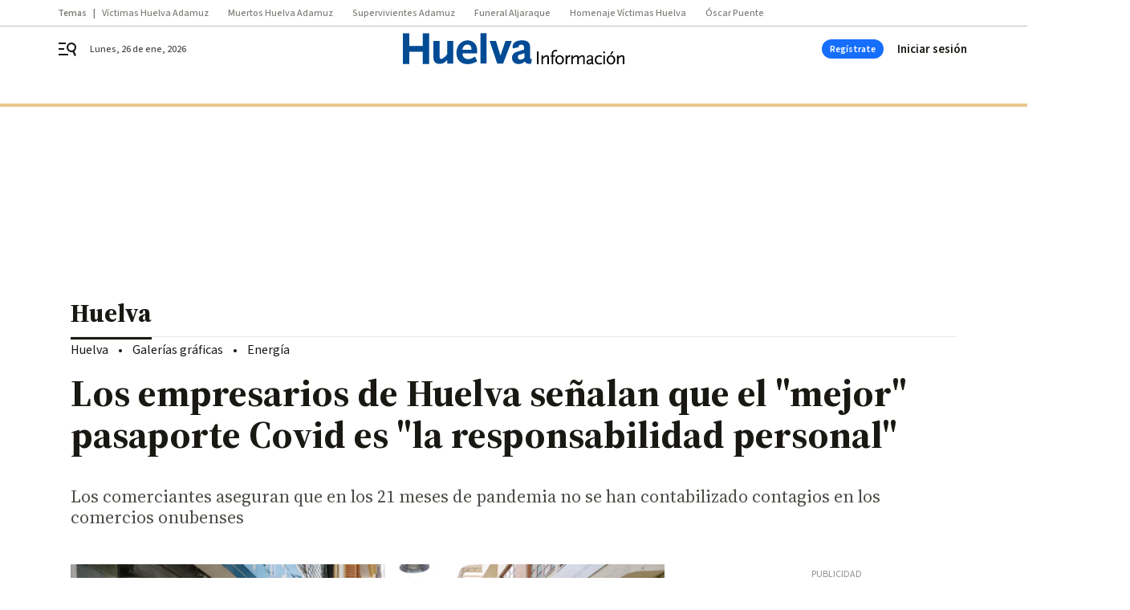

--- FILE ---
content_type: application/javascript
request_url: https://cdn.membrana.media/hvf/ym.js
body_size: 1334
content:
/*! YMAB [hvf] Wed, 21 Jan 2026 16:57:40 GMT [[base64]] */!function(){var n={id:"hvf_diff_acc_v2",buildId:8806739658250560,siteId:"hvf",buildName:"ym",split:[.5,.5],variations:{A:{id:"A",js:"/hvf/a/ym.js"},B:{id:"B",js:"/hvf/b/ym.js"}}},o=function(n){return-1!==document.location.search.indexOf(n)||-1!==document.location.hash.indexOf(n)};var t,e=function(){var o,t,e;t=n.split,e=[],t.map((function(n,o){var t;for(t=0;t<1e3*n;t++)e.push(o)})),o=e[Math.floor(Math.random()*e.length)];var i=Object.keys(n.variations)[o];return a(n.id,n.buildId,i),n.variations[i]},i=function(n,o){var t,e="localhost:8080"===document.location.host?"":";domain="+((t=document.location.host.split(".")).length>2&&["com","co"].includes(t[t.length-2])?t.slice(-3).join("."):t.slice(-2).join("."));document.cookie=n+"="+o+";path=/"+e+";max-age=2592000;SameSite=Lax"},r=function(n){var o=document.cookie.indexOf(n);if(-1!==o){var t=document.cookie.indexOf(";",o);return-1===t?document.cookie.substring(o+n.length+1):document.cookie.substring(o+n.length+1,t)}},s=function(n,o){return"yield_master_ab_"+n+"_"+o},a=function(n,o,t){i(s(n,o),t)},d=function(n,o){var t=function(){var n,o="notsy_variation=";if(-1!==document.location.search.indexOf(o))n=document.location.search;else{if(-1===document.location.hash.indexOf(o))return!1;n=document.location.hash}var t=n.indexOf(o);return n.substring(t+o.length,t+o.length+1)}();return t||r(s(n,o))},c=function(n){var o=document.createElement("script");document.head.appendChild(o),o.async=!0,o.src=n},u=document.currentScript?new URL(document.currentScript.src).origin:"https://cdn.membrana.media";if(o("notsy_demo=")||r("notsy_demo")){var m=function(){if(o("notsy_demo=")){var n="notsy_demo=",t=document.location.toString(),e=t.indexOf(n)+n.length,i=t.indexOf("&",e);return t.substring(e,-1!==i?i:void 0)}return!!r("notsy_demo")&&r("notsy_demo")}();o("notsy_demo_persist")&&i("notsy_demo",m),console.log("Demo mode on! Switching to demo version: "+m),c(u+"/demo/"+n.siteId.toLowerCase()+"/"+m+"/"+n.buildName+".js?cb="+Math.random())}else if(o("notsy_staging=1"))console.log("Staging mode on! Switching to staging version"),c(u+"/staging/"+n.siteId.toLowerCase()+"/"+n.buildName+".js?cb="+Math.random());else if(o("notsy_staging_test=1"))console.log("Test mode on! Switching to test version"),c(u+"/test/"+n.siteId.toLowerCase()+"/"+n.buildName+".js?cb="+Math.random());else if(void 0!==window.notsyInitUnit)console.error("Notsy header script must have been loaded already. Do nothing");else{var l=(t=d(n.id,n.buildId))?n.variations[t]?(-1!==document.location.search.indexOf("notsy_variation_persist")&&a(n.id,n.buildId,t),n.variations[t]):(console.error('Variation id "'+t+'" from cookies is not used in this experiment. Resetting variation id'),e()):e();window.__notsy_variation__=l.id,window.__ym_variation__=l.id;var h="";document.currentScript&&-1!==document.currentScript.src.indexOf("?")&&(h=document.currentScript.src.split("?")[1]),c(u+l.js+(""===h?"":"?"+h))}}();

--- FILE ---
content_type: application/javascript
request_url: https://www.huelvainformacion.es/huelvainformacion/app.h-fcb0ddee2701c0686d68.js
body_size: 67103
content:
!function(){var e,t,i,s,a={1958:function(e,t,i){"use strict";i.d(t,{Z:function(){return o}});var s=i(4206),a=i.n(s);const r=a().create();r.defaults.timeout=1e4,r.interceptors.response.use((e=>{const t=e.data.response||e.data;if(e.data.httpCode>=500){const i=new Error("");throw i.apiInfo={type:"API Catch 500!",text:"An error occurred while making the request. Please try again later.",status:e.data.httpCode,data:t},i}return t}),(function(e){if(a().isCancel(e)){const t=new Error(e);throw"ECONNABORTED"===e.code&&(t.apiInfo={type:"API Timeout!",text:"Unable to connect to the server. Please try again later."}),t}!function(e){if(400===e.response.status){const t=new Error(e);throw t.apiInfo={type:"API Catch 400!",text:"The resource was not found on the server. Please try again later.",status:e.response.status,data:e.response.data},t}}(e),function(e){if(401===e.response.status){const t=new Error(e);throw t.apiInfo={type:"API Catch 401!",text:"You are not authorized to perform this operation.",status:e.response.status,data:e.response.data},t}}(e),function(e){if(403===e.response.status){const t=new Error(e);throw t.apiInfo={type:"API Catch 403!, Forbidden operation",text:"You are not authorized to perform this operation.",status:e.response.status,data:e.response.data},t}}(e),function(e){if(404===e.response.status){const t=new Error(e);throw t.apiInfo={type:"API Catch 404!",text:"The resource was not found on the server. Please try again later.",status:e.response.status,data:e.response.data},t}}(e),function(e){if(412===e.response.status){const t=new Error(e);throw t.apiInfo={type:"API Catch 412!",text:"Precondition failed. Please try again later.",status:e.response.status,data:e.response.data},t}}(e),function(e){if(e.response.status>=500){const t=new Error(e);throw t.apiInfo={type:"API Catch 500!",text:"An error occurred while making the request. Please try again later.",status:e.response.status,data:e.response.data},t}}(e)}));var o=r},8211:function(e,t,i){"use strict";var s=i(1994),a=i.n(s),r=i(9108),o=i.n(r),n=i(4091),l=i(6970),d=JSON.parse('{"archive.no-results":"Actualment no hi ha continguts per a aquesta newsletter.","common.relacionado":"Relacionat","common.go-to-content":"Anar al contingut","common.temas-relacionados":"Temes relacionats","common.archivo-icono":"Document","common.archivo-button":"Consulta\'l","common.newsletter-icon":"En vols saber més?","common.newsletter-titulo":"Subscriu-te al nostre butlletí","common.newsletter-email":"Correu electrònic","common.newsletter-button":"Subscriu-m\'hi","common.newsletter-checkbox":"Accepte la política de privacitat","common.recirculacion":"Àudio","common.paywall-titulo":"Només per a usuaris registrats en Eru. Accedix per a veure\'n el contingut.","common.paywall-button":"Accedeix","common.mas":"Més","common.secciones":"Seccions","common.menos":"Menys","common.update":"Actualitzat","common.copied":"Enllaç copiat","common.all":"Tots","common.share":"Comparteix a :rrss","common.goto":"Anar a :rrss","common.download":"Descargar","common.nav":"Navegació","content.share-via":"via","poll.vote":"Vota","poll.poll-result-title":"Gràcies per participar-hi.","poll.inactive":"La votació ha finalitzat.","poll.not-started":"La votació no s\'ha iniciat. Estarà activa el dia:","poll.modal-title":"No pots votar","poll.modal-text":"Per poder votar, primer has d\'iniciar sessió amb el teu compte d\'Eru.","poll.button-login":"Inicia sessió","poll.button-close":"Cancel·la","live.cintillo":"En directe","live.update":"Hi ha noves actualitzacions","live.posts-titulo":"Últimes actualitzacions","live.post-meses-enero":"gener","live.post-meses-febrero":"febrer","live.post-meses-marzo":"març","live.post-meses-abril":"abril","live.post-meses-mayo":"maig","live.post-meses-junio":"juny","live.post-meses-julio":"juliol","live.post-meses-agosto":"agost","live.post-meses-septiembre":"setembre","live.post-meses-octubre":"octubre","live.post-meses-noviembre":"novembre","live.post-meses-diciembre":"desembre","live.post-hace":"Fa","live.post-minuto":"minut","live.post-minutos":"minuts","live.post-hora":"hora","live.post-horas":"hores","live.post-vermas":"En vull veure més","live.post-ver-mas":"Més","live.post-ver-menos":"Menys","header.home-directos-button":"Directes","header.home-apuntat":"Erua-t\'hi","header.home-perfil-menu1":"El meu perfil","header.home-perfil-menu2":"Continguts guardats","header.home-perfil-menu3":"Autors preferits","header.home-perfil-menu4":"El meus fill i filles","header.home-perfil-logout":"Tanca la sessió","header.home-hamburguesa-button":"Directes","header.home-busqueda":"Cercar continguts","header.home-directos-cards-titulo":"Directes","header.home-directos-cards-button1":"Mira-ho","header.home-directos-cards-button2":"Escolta-ho","header.busqueda-titulo":"resultats","header.busqueda-menu1":"Tot","header.busqueda-menu2":"Notícies","header.busqueda-menu3":"Altres continguts","header.az-titulo":"Programes","header.user.login":"Accedeix","header.user.register":"Registra-t\'hi","header.enter-parent":"Accés per a pares o tutors","footer.rrss":"Segueix-nos:","footer.apps":"Descobreix les nostres apps:","footer.appsysmarttv":"Descobreix totes les nostres apps i Smart TV","footer.copyright":"© Bitban 2024, tots els drets reservats","footer.explore":"Explora Eru","shows.calendario-lunes":"Dilluns","shows.calendario-martes":"Dimarts","shows.calendario-miercoles":"Dimecres","shows.calendario-jueves":"Dijous","shows.calendario-viernes":"Divendres","shows.calendario-sabado":"Dissabte","shows.calendario-domingo":"Diumenge","shows.rrss":"Segueix-nos","shows.vermas":"En vull veure més","show.rating":"Edat recomanada","show.audio-dual":"Àudio dual","show.signs":"Llengua de signes","show.subtitled":"Subtitulat per a sords","show.audio":"Àudio descriptiu","show.version":"Versió","vod.temporada":"Temporada","vod.capitulo":"Capítol","vod.duracion":"Duració","vod.vigencia-inicio":"Contingut disponible fins a:","vod.vigencia-fin":"Contingut no disponible","vod.alternativo":"Emissió alternativa per web i apps","lives.cards-titulo":"En directe ara","schedule.canal1":"En directe ara","schedule.error":"No s\'ha trobat programació per a aquest dia.","schedule.title":"Programació","board.modulo-vermas":"En vull veure més","board.modulo-eltiempo-titulo":"L\'oratge","board.modulo-eltiempo-buscador":"Busca un municipi","board.modulo-eltiempo-humedad":"humitat","login.rrss-titulo":"Accedeix amb","login.email-titulo":"O amb el teu correu electrònic","login":{"email-titulo":"Accedeix amb el teu correu electrònic","campo-email":"Correu electrònic","campo-password":"Contrasenya","campo-password-placeholder":"Mínim 8 caràcters, majúsc. i minúsc.","campo-password-hint":"Se t\'ha oblidat la <button type=\\"button\\">contrasenya</button>?","registro-hint":"Encara no tens un compte? <a href=\':url\' title=\\"Crea\'l\\">Crea\'l</a>.","button":"Accedeix","error-message":"Correu electrònic o contrasenya incorrecta.","error-message2":"Número de membre o PIN incorrecte.","user-not-validated-message":"Has de validar primer la teua adreça de correu electrònic per a poder iniciar sessió. Et vam enviar un correu amb les instruccions en el moment del registre. Fes clic ací si vols tornar a rebre\'l. Recorda mirar també en la bústia de correu brossa!","validation-email-sent":"Email de validació enviat","passwordResetSent":"Has sol·licitat un canvi de contrasenya. T\'hem enviat un correu electrònic on trobaràs les instruccions. Mira també en la bústia del correu brossa.","passwordChanged":"Contrasenya actualitzada correctament","errorNotificationLegacy":"Per seguretat, és necessari que crees una nova contrasenya per a poder iniciar sessió.  T\'hem enviat un correu electrònic on trobaràs les instruccions. Mira també en la bústia del correu brossa."},"PASSWORD RECOVERY":"","password-recovery":{"title":"Restablir contrasenya","campo-email":"Correu electrònic","button":"Sol·licitar canvi de contrasenya","back":"Torna arrere","description":"T\'enviarem un correu electrònic amb les instruccions per restablir la contrasenya.","errors":{"userNotFound":"El correu electrònic que has introduït no correspon a cap usuari."}},"password-reset.title":"Restablir contrasenya","password-reset.campo-password":"Nova contrasenya","password-reset.campo-password-placeholder":"Mínim 8 caràcters, majúscules i minúscules","password-reset.campo-password-repeat":"Confirmar contrasenya","password-reset.button":"Canvia la contrasenya","register.rrss-titulo":"Accedeix amb:","register.rrss-step2-titulo":"Benvingut, benvinguda a Eru","register.rrss-step2-descripcion":"Confirma les dades del teu perfil.","TODORSSregister.email-titulo":"O amb el teu correu electrònic","register.email-titulo":"Accedeix amb el teu correu electrònic","register.campo-nick":"Nick","register.campo-nombre":"Nom","register.campo-apellidos":"Cognoms","register.campo-fecha":"Data de naixement","register.campo-email":"Correu electrònic","register.campo-password":"Contrasenya","register.campo-password-placeholder":"Mínim 8 caràcters, majúsc. i minúsc.","register.campo-checkbox":"Accepte les <a href=\':urlconditions\' title=\'condicions legals\'>condicions legals</a> i la <a href=\':urlpolitic\' title=\'política de privacitat\'>política de privacitat</a>.","register.login-hint":"Ja hi estàs registrat? <a href=\':url\' title=\'Accedeix\'>Accedeix</a>.","register.button":"Crea el compte","register.error-message":"No s\'ha pogut crear el compte.","register-confirmation.titulo":"Benvingut, benvinguda a Eru","register-confirmation.descripcion":"Hem enviat un correu de confirmació per a completar el registre.","register-confirmation.button":"Iniciar sessió","register-error.titulo":"Hi ha hagut un error en activar el compte.","register-error.descripcion":"No s\'ha completat el registre. Prova-ho més tard.","register-delete.title":"Elimina el compte","register-delete.text":"Estàs segur que vols eliminar el compte de manera definitiva? Aquesta acció no es pot desfer.","register-delete.button-confirm":"Elimina el compte","register-delete.button-cancel":"Cancel·la","register-email-valid.titulo":"Benvingut, benvinguda a :site","register-email-valid.descripcion":"Gràcies per confiar en nosaltres. Inicieu sessió per accedir i començar a gaudir de tots els avantatges.","register-email-error.titulo":"Error en crear el compte","register-email-error.descripcion":"No s\'ha pogut completar el registre. Si us plau, intenta-ho de nou més tard.","register.error-server.EMAIL_ALREADY_IN_USE":"L\'email ja està en ús.","register.error-server.NICK_ALREADY_IN_USE":"L\'email ja està en ús.","register.error-server.INVALID_FIELD":"Les dades introduïdes no són vàlides","register.error-server.INVALID_FIELDS":"Les dades introduïdes no són vàlides","register.error-server.UNKNOWN_ERROR":"Les dades introduïdes no són vàlides","register.error-server.INVALID_CREDENTIALS":"Les dades introduïdes no són vàlides","register.error-server.REQUIRED_FIELD":"Les dades introduïdes no són vàlides","profile.user":"Perfil d\'usuari","profile.user-edit":"Editar perfil","profile.subscription":"Subscripció","profile":{"tab-perfil":"El meu perfil","tab-preferidos":"Guardats","tab-autores":"Autors","tab-hijos":"Els meus fills i filles","tab-cerrar":"Sortir","perfil-titulo":"El meu perfil","perfil-campo-nombre":"Nom","perfil-campo-nick":"Nick","perfil-campo-apellidos":"Cognoms","perfil-campo-fecha":"Data de naixement","perfil-campo-email":"Correu electrònic","perfil-password-titulo":"Canvia la contrasenya","perfil-campo-password":"Contrasenya","perfil-campo-new-password":"Nova contrasenya","perfil-campo-repeat-password":"Confirma la nova contrasenya","perfil-campo-password-placeholder":"Mínim 8 caràcters, majúscules i minúscules","perfil-button":"Canvia les dades","perfil-notificación-exito":"Canvis guardats","perfil-notificación-alerta":"No s\'han pogut desar els canvis. Prova-ho més tard.","perfil-notificación-credentials":"Contrasenya introduïda incorrecta.","perfil-newsletter-titulo":"Butlletí","perfil-newsletter-checkbox":"<p>Em vull subscriure al butlletí informatiu.</p><p>En subscriure\'t, acceptes les <a href=\':urlconditions\' title=\'condicions legals\'>condicions legals</a> i la <a href=\':urlpolitic\' title=\'política de privacitat\'>política de privacitat</a>.</p>","perfil-eliminarcuenta":"<a href=\':url\' title=\'Elimina el compte\'>Elimina el compte</a> de manera definitiva.","favoritos-titulo":"Els meus preferits","favoritos-card-button":"Ver contenido","favoritos-vacio":"Actualment no has guardat cap preferit.","autores-vacio":"Actualmente no has guardado ningún autor.","autores-card-button":"Ver Autor/a"},"newsletter.browser-hint":"Fes clic aquí per veure el butlletí al navegador","newsletter.browser-hint-1":"Fes clic","newsletter.browser-hint-2":"aquí","newsletter.browser-hint-3":"per veure el butlletí al navegador","newsletter.placeholder":"Introdueix el teu correu electrònic","newsletter.modal-text":"Gràcies per subscriure\'t al nostre bulleti.","newsletter.modal-button":"Accepta","newsletter.button":"Envia","newsletter.author-follow":"Autors que segueixes","newsletter.author-interest":"Autors que et poden interessar","newsletter.ad":"Publicitat","contact.titulo":"Contacte","contact.subtitulo":"Eru","contact.descripcion":"Si vols posar-te en contacte amb Eru Mèdia, ompli aquest formulari.","contact.campo-nombre":"Nom i cognoms","contact.campo-email":"Correu electrònic","contact.campo-asunto":"Assumpte","contact.campo-mensaje":"Missatge","contact.button":"Enviar missatge","contact.checkbox-legal":"Accepte les <a href=\':urlconditions\' target=\'_blank\' title=\'condicions legals\'>condicions legals</a> i la <a href=\':urlpolitic\' target=\'_blank\' title=\'política de privacitat\'>política de privacitat.</a>","contact.checkbox-comercial":"Desitge rebre comunicacions comercials relatives a productes i serveis similars.","contact.titulo-otros":"Altres vies de contacte","contact.descripcion1-otros":"Adreça: <a href=\'https://www.google.com/maps/place/%C3%80+Punt+M%C3%A8dia/@39.5106635,-0.4266174,17z/data=!3m1!4b1!4m5!3m4!1s0xd604512344f1e21:0x35cc215c8a52defe!8m2!3d39.5106635!4d-0.4244287\' target=\'_blank\' title=\'Adreça\'>Ctra. del Polígon d\'accés a Ademús, s/n, 46100, Burjassot, València.</a>","contact.descripcion2-otros":"Correu electrònic: <a href=\'mailto:contacte@erumedia.es\' target=\'_blank\' title=\'mail\'>contacte@erumedia.es</a>","contact.descripcion3-otros":"Telèfon: <a href=\'tel:962825500\' target=\'_blank\' title=\'telefon\'>96 282 55 00</a>","contact.modal-title":"Missatge enviat","contact.modal-text":"Gràcies per posar-te en contacte amb nosaltres.","contact.modal-button":"Acceptar","module.contact.name":"Nom","module.contact.position":"càrrec","module.contact.company":"Empresa","module.contact.email":"Email","module.contact.description":"Comentari","module.contact.phone":"Telèfon (opcional)","module.contact.button":"enviar dades","module.contact.modal-title":"Dades enviades correctament","module.contact.modal-text":"Gràcies per posar-te en contacte amb nosaltres.","module.contact.modal-button":"Acceptar","mail.correct":"T\'has registrat correctament en la plataforma d\'Eru Mèdia. Per a acabar el procés i poder iniciar sessió amb el teu compte d\'usuari, confirma el teu correu electrònic fent clic en","mail.link":"aquest enllaç","mail.confirm-email":"Confirmar correu electrònic","mail.new-password":"Per a poder establir una contrasenya nova en el teu perfil, només has de fer clic en","mail.steps":"i completar els passos","mail.create-new-password":"Crea una nova contrasenya","mail.ignore":"Si no has sigut tu qui ho ha sol·licitat, ignora i esborra aquest correu. La contrasenya no es canviarà i el teu compte es mantindrà tal qual","ugc":{"error-pregunta":"Ha de respondre a la pregunta.","error-message":"El servidor no respon. Prova d\'ací a uns minuts.","error-uploading-file":"No ha estat possible completar l\'enviament de l\'arxiu. Prova d\'ací a uns minuts.","error-image-size":"La imatge no pot superar els 8 MB.","error-video-size":"El vídeo no pot superar els 500 MB.","error-term":"Has d\'acceptar les condicions legals i la política de privacitat."},"ugc.titulo":"Participa","ugc.descripcion":"Descripció","ugc.campo-nombre":"Nom i cognoms","ugc.campo-email":"Correu electrònic","ugc.button-imagen":"Carrega una imatge","ugc.button-video":"Carrega un vídeo","ugc.button-enviar":"Envia el contingut","ugc.paywall-descripcion":"Formulari només per a usuaris registrats en Eru. Inicia sessió per a enviar continguts.","ugc.paywall-button":"Inicia","ugc.modal-title":"Contingut enviat","ugc.modal-text":"Gràcies per enviar el contingut.","ugc.modal-button":"Accepta","ugc.button":"Envia","ugc.leavewarning":"S\'avortarà la creació de la seua participació. Està segur que desitja abandonar la pàgina?","digitalinterview":{"error-pregunta":"Ha de respondre a la pregunta.","error-message":"El servidor no respon. Prova d\'ací a uns minuts.","error-uploading-file":"No ha estat possible completar l\'enviament de l\'arxiu. Prova d\'ací a uns minuts.","error-image-size":"La imatge no pot superar els 8 MB.","error-video-size":"El vídeo no pot superar els 500 MB.","error-term":"Has d\'acceptar les condicions legals i la política de privacitat."},"digitalinterview.titulo":"Participa","digitalinterview.descripcion":"Descripció","digitalinterview.campo-nombre":"Nom","digitalinterview.campo-apellidos":"Cognoms","digitalinterview.campo-email":"Correu electrònic","digitalinterview.campo-pregunta":"Pregunta:","digitalinterview.button-imagen":"Carrega una imatge","digitalinterview.button-video":"Carrega un vídeo","digitalinterview.button-enviar":"Envia el contingut","digitalinterview.paywall-descripcion":"Formulari només per a usuaris registrats en Eru. Inicia sessió per a enviar continguts.","digitalinterview.paywall-button":"Inicia","digitalinterview.modal-title":"Contingut enviat","digitalinterview.modal-text":"Gràcies per enviar el contingut.","digitalinterview.modal-button":"Accepta","digitalinterview.button":"Envia pregunta","digitalinterview.leavewarning":"S\'avortarà la creació de la seua participació. Està segur que desitja abandonar la pàgina?","digitalinterview.limitePreguntasEnviadas":"Has arribat al límit màxim de preguntes que pot enviar un mateix usuari a una franja de temps determinada. Podràs tornar a enviar preguntes transcorregut aquest temps. Moltes gràcies per participar-hi!","401.titulo":"Error 401","401.descripcion":"No tens permisos per a veure aquesta pàgina.","403.titulo":"Error 403","403.descripcion":"No tens permisos per a veure aquesta pàgina.","410.titulo":"Error 410","410.descripcion":"La pàgina que busques ja no existeix.","404.titulo":"Error 404","404.descripcion":"No trobem la pàgina que busques.","500.titulo":"Error 500","500.descripcion":"El servidor no respon. Prova d\'ací a uns minuts.","404.button":"Torna a la portada","validation":{"confirmed":"El :_target_ no coincideix","confirmed_campo-pin":"El PIN no coincideix","confirmed_campo-password":"La contrasenya no coincideix","digits":"El :_field_ ha de ser numèric i ha de contindre exactament :_length_ dígits.","email":"El correu electrònic ha de ser vàlid","min":"La :_field_ ha de tindre almenys :_length_ caràcters","min-nick":"El :_field_ ha de tindre almenys :_length_ caràcters","required":"El camp :_field_ és obligatori","required_email":"El correu electrònic és obligatori","required_password":"La contrasenya és obligatòria","required_campo-direccio":"El domicili complet és obligatori","required_campo-zip":"El codi postal és obligatori","required_poblacion":"El nom del municipi és obligatori","required_provincia":"El nom de la província és obligatori","required_pais":"El nom del país és obligatori","required_campo-nombre":"El nom és obligatori","required_campo-apellidos":"Els cognoms són obligatoris","required_campo-fecha":"La data de naixement és obligatòria","required_campo-pin":"El PIN és obligatori","required_pin-repeat":"Confirmar el PIN és obligatori","required_campo-telefono":"El telèfon és obligatori","required_campo-nif":"El  NIF o NIE és obligatori","required_campo-numero-socio":"El número de carnet és obligatori","required_repeat-password":"És obligatori repetir la contrasenya ","upperlower":"El camp :_field_ ha de tindre majúscules i minúscules.","upperlower_password":"La contrasenya ha de contindre majúscules i minúscules","age":"Has de tindre almenys 13 anys per a poder registrar-te. Et suggerim que et facis membre de \\"La Colla\\".","numeric":"El :_field_ ha de ser numèric","numeric_campo-zip":"El codi postal ha de contindre com a mínim 5 caràcters","nif":"El NIF o NIE ha de ser vàlid.","alpha":"El camp :_field_ no pot contindre números","alpha_campo-numero-socio":"El número de carnet només ha de contindre xifres","alpha_poblacion":"El nom del municipi no pot contindre números.","alpha_provincia":"El nom de la província no pot contindre números.","alpha_pais":"El nom del país no pot contindre números.","maxAge":"Has de tindre menys de 13 anys per a poder registrar-te.","term":"Has d\'acceptar les condicions legals i la política de privacitat per a poder registrar-te.","nick":"El nick no es valido o ya esta en uso"},"blog.sobre-el-blog":"Sobre el bloc","blog.autores":"Autors/ores","like-modal.title":"Guardar els preferits","like-modal.text":"Per a poder guardar com a preferit, primer has d\'iniciar sessió amb el teu compte d\'Eru.","like-modal.button-login":"Inicia sessió","like-modal.button-cancel":"Cancel·la","search.search":"Buscar continguts","search.error":"Introdueix almenys tres caràcters per a fer una cerca.","search.no-results":"La cerca :text no ha obtingut cap resultat. Revisa el que has escrit o prova amb una altra paraula.","blog.see-more":"Veure post","blog.our-blogs":"Els nostres blocs","last-hour.header":"Última hora:","comments":{"comments":"Afegeix un comentari | 1 Comentari | Veure els :n comentaris","join":"Per a participa a la conversa tens que iniciar sessió o registrar-te.","terms":"Normes d\'ús","report":"Denunciar","reported":"Comentari denunciat","report-message":"¡Gràcies por enviar el teu reporti!. El teu reporti serà estudiat","post":"Publicar comentari","post-placeholder":"Escriu el que opines (màxim 500 caràcters).","post-message":"¡Gràcies per participar! El teu comentari apareixerà publicat després de la seva revisió","error-message":"No s\'ha pogut publicar el comentari. Torna a intentar-ho més tard.","reply":"Respondre","cancel":"Cancel·lar","load-more":"Veure més comentaris","see-comments":"Veure els comentaris","closed":"Els comentaris estan tancats. Ja no és possible comentar","voted":"Només es pot votar un cop","modal-title-vote":"No pots votar","modal-title-report":"No pots reportar","modal-title":"No pots :text","modal-text":"Per poder :text, primer has d\'iniciar sessió amb el teu compte de BBNX.","modal-text-vote":"Per poder votar un comentari, primer has d\'iniciar sessió amb el teu compte de :site.","modal-text-report":"Per poder votar, primer has d\'iniciar sessió amb el teu compte de BBNX.","button-login":"Inicia sessió","button-close":"Cancel·lar","show-replies":"Mostrar respostes","hide-replies":"Oculta respostes","name":"nom","surname":"cognom","nick":"nick","email":"email","birthdate":"Data de naixement","no-registered":"La informació del vostre compte està incompleta. Deu completar el seu :faildata. Si us plau, dirigiu-vos al <a href=\':url-completedata\'>vostre compte</a> i completeu els camps obligatoris per poder fer un comentari","no-registered-data":"La informació del vostre compte està incompleta. Si us plau, dirigiu-vos al <a href=\':url-completedata\'>vostre compte</a> i completeu els camps obligatoris per poder fer un comentari","orderby-newest":"Més recents","orderby-oldest":"Més antics","orderby-best":"Millors"},"search.author":"Cercar autor","tags.title":"Temes relacionats","related-news.title":"Notícies relacionades","events":{"eventdetail":"Detalls de l\'event"},"icon-comments":"comentarios","searcher.any":"Cualsevol","searcher.yesterday":"Ahir","searcher.last24hours":"Darreres 24 hores","searcher.today":"Avui","searcher.lastWeek":"Darrera setmana","searcher.lastMonth":"Darrer mes","searcher.lastYear":"Darrer any","searcher.tomorrow":"Demà","searcher.nextWeek":"Propera setmana","searcher.nextWeekend":"Proper cap de setmana","searcher.nextMonth":"Proper mes","searcher.thisMonth":"Aquet mes","searcher.nextYear":"Proper any","searcher.not-results":"No hi ha resultats","searcher.range":"Rang específic","searcher.from":"Des de","searcher.to":"Fins a","searcher.results":"resultats","content.archive":"Hemeroteca","content.agenda":"Agenda","content.searcher":"Cerca","searcher.archive":"Hemeroteca","searcher.searcher":"Cerca","searcher.article":"Notícia","searcher.interview":"Entrevista","searcher.opinion":"Opinió","searcher.longform":"Reportatge","searcher.video":"Vídeo","searcher.videoembed":"Vídeo Embed","searcher.test":"Test","searcher.poll":"Enquesta","searcher.blogpost":"Blog Post","searcher.audio":"Audio","searcher.photogallery":"Fotogaleria","searcher.live":"Minut a minut","searcher.streaming":"Directe","searcher.file":"Arxiu","searcher.external":"Extern","searcher.ugc":"Convocatòria UGC","searcher.ugcparticipation":"Convocatòria UGC","searcher.digitalinterview":"Entrevista Digital","searcher.scrollytelling":"Reportatge Multimedia","searcher.event":"Event","coming-events.button":"Veure tots els events","coming-events.button-results":":results resultats, veure tots","coming-events.button-results-min":":results resultats, netejar filtres","contact.error":"No s\'ha pogut enviar el missatge. Intenta-ho més tard"}'),c=JSON.parse('{"archive.no-results":"Actualmente no existen contenidos para esta newsletter.","common.relacionado":"Relacionado","common.go-to-content":"Ir al contenido","common.temas-relacionados":"Temas relacionados","common.archivo-icono":"Documento","common.archivo-button":"Consúltalo","common.newsletter-icon":"¿Quieres saber más?","common.newsletter-titulo":"Suscríbete a nuestro boletín","common.newsletter-email":"Correo electrónico","common.newsletter-button":"Suscríbeme","common.newsletter-checkbox":"Acepta la política de privacidad","common.recirculacion":"Audio","common.paywall-titulo":"Solo para usuarios registrados en :site. Accede para ver el contenido.","common.paywall-button":"Accede","common.mas":"Más","common.secciones":"Secciones","common.menos":"Menos","common.update":"Actualizado","common.copied":"Enlace copiado","common.all":"Todos","common.share":"Compartir en :rrss","common.goto":"Ir a :rrss","common.download":"Descargar","common.nav":"Navegación","content.share-via":"vía","poll.vote":"Vota","poll.poll-result-title":"Gracias por participar.","poll.inactive":"La votación ha finalizado.","poll.not-started":"La votación no ha iniciado. Estará activa el día:","poll.modal-title":"No puedes votar","poll.modal-text":"Para poder votar, primero has de iniciar sesión con tu cuenta de :site.","poll.button-login":"Inicia sesión","poll.button-close":"Cancelar","live.cintillo":"En directo","live.update":"Hay nuevas actualizaciones","live.posts-titulo":"Últimas actualizaciones","live.post-meses-enero":"enero","live.post-meses-febrero":"febrero","live.post-meses-marzo":"marzo","live.post-meses-abril":"abril","live.post-meses-mayo":"mayo","live.post-meses-junio":"junio","live.post-meses-julio":"julio","live.post-meses-agosto":"agosto","live.post-meses-septiembre":"septiembre","live.post-meses-octubre":"octubre","live.post-meses-noviembre":"noviembre","live.post-meses-diciembre":"diciembre","live.post-hace":"Hace","live.post-minuto":"minuto","live.post-minutos":"minutos","live.post-hora":"hora","live.post-horas":"horas","live.post-vermas":"Quiero ver más","live.post-ver-mas":"Más","live.post-ver-menos":"Menos","live.view-more":"Ver más actualizaciones","header.home-directos-button":"Directos","header.home-apuntat":"Apúntate","header.home-perfil-menu1":"Mi perfil","header.home-perfil-menu2":"Contenidos guardados","header.home-perfil-menu3":"Autores favoritos","header.home-perfil-menu4":"Mis hijos e hijas","header.home-perfil-logout":"Cerrar sesión","header.home-hamburguesa-button":"Directos","header.home-busqueda":"Buscar contenidos","header.home-directos-cards-titulo":"Directos","header.home-directos-cards-button1":"Míralo","header.home-directos-cards-button2":"Escúchalo","header.busqueda-titulo":"resultados","header.busqueda-menu1":"Todo","header.busqueda-menu2":"Noticias","header.busqueda-menu3":"Otros contenidos","header.az-titulo":"Programas","header.user.login":"Iniciar sesión","header.user.register":"Regístrate","header.enter-parent":"Acceso para padres y tutores","footer.rrss":"Síguenos:","footer.apps":"Descubre nuestras apps:","footer.appsysmarttv":"","footer.copyright":"© Joly Digital | Rioja 13, Entreplanta. 41001 Sevilla","footer.explore":"Explora :site","shows.calendario-lunes":"Lunes","shows.calendario-martes":"Martes","shows.calendario-miercoles":"Miércoles","shows.calendario-jueves":"Jueves","shows.calendario-viernes":"Viernes","shows.calendario-sabado":"Sábado","shows.calendario-domingo":"Domingo","shows.rrss":"Síguenos","shows.vermas":"Quiero ver más","show.rating":"Edad recomendada","show.audio-dual":"Audio dual","show.signs":"Lengua de signos","show.subtitled":"Subtitulado para sordos","show.audio":"Audio descriptivo","show.version":"Versión","vod.temporada":"Temporada","vod.capitulo":"Capítulo","vod.duracion":"Duración","vod.vigencia-inicio":"Contenido disponible hasta:","vod.vigencia-fin":"Contenido no disponible","vod.alternativo":"Emisión alternativa para web y apps","lives.cards-titulo":"En directo ahora","schedule.canal1":"En directo ahora","schedule.error":"No se ha encontrado programación para estos días.","schedule.title":"Programación","board.modulo-vermas":"Quiero ver más","board.modulo-eltiempo-titulo":"El tiempo","board.modulo-eltiempo-buscador":"Buscar un municipio","board.modulo-eltiempo-humedad":"humedad","login.rrss-titulo":"Accede con","login.email-titulo":"O con tu correo electrónico","login":{"email-titulo":"Accede con tu correo electrónico","campo-email":"Correo electrónico","campo-password":"Contraseña","campo-password-placeholder":"Mínimo 8 caracteres, may. y minúsc.","campo-password-hint":"¿Has olvidado la <button type=\\"button\\">contraseña</button>?","registro-hint":"¿Aún no tienes una cuenta? <a href=\':url\' title=\\"Créala\\">Créala</a>.","button":"Accede","error-message":"Correo electrónico o contraseña incorrectos.","error-message2":"Número de miembro o PIN incorrecto.","user-not-validated-message":"Debes validar primero tu dirección de correo electrónico para poder iniciar sesión. Te enviamos un correo con las instrucciones en el momento del registro. Haz clic aquí si quieres volver a recibirlo. Recuerda mirar también en el buzón de Spam.","validation-email-sent":"Email de validación enviado","passwordResetSent":"Has solicitado un cambio de contraseña. Te hemos enviado un correo electrónico donde encontrarás las instrucciones. Recuerda mirar también en el buzón de Spam.","passwordChanged":"Contraseña actualizada correctamente","errorNotificationLegacy":"Por seguridad, es necesario que crees una nueva contraseña para poder iniciar sesión. Te hemos enviado un correo electrónico donde encontrarás las instrucciones. Recuerda mirar también en el buzón de Spam."},"PASSWORD RECOVERY":"","password-recovery":{"title":"Restablecer contraseña","campo-email":"Correo electrónico","button":"Solicitar cambio de contraseña","back":"Volver atrás","description":"Te enviaremos un correo electrónico con las instrucciones para restablecer tu contraseña.","errors":{"userNotFound":"El correo electrónico que has introducido no corresponde a ningún usuario."}},"password-reset.title":"Restablecer contraseña","password-reset.campo-password":"Nueva contraseña","password-reset.campo-password-placeholder":"Mínimo 8 caracteres, may. y minúsc.","password-reset.campo-password-repeat":"Confirmar contraseña","password-reset.button":"Cambiar contraseña","register.title":"Crea una cuenta con:","register.title-mail":"O con tu email","register.data-account":"Datos de mi cuenta","register.nick":"Nombre de usuario","register.email":"Email","register.password":"Contraseña","register.password-placeholder":"Mínimo 8 caracteres, may. y minúsculas","register.data-personal":"Datos personales","register.name":"Nombre","register.surname":"Apellidos","register.birthdate":"Fecha de nacimiento","register.phone":"Teléfono","register.data-postal":"Datos postales","register.country":"País","register.province":"Provincia","register.city":"Localidad","register.address":"Dirección postal","register.postal-code":"Código postal","register.legal":"Acepta las <a href=\':urlconditions\' title=\'condiciones legales\'>condiciones legales</a> y la <a href=\':urlpolitic\' title=\'política de privacidad\'>política de privacidad</a>.","register.button":"Regístrate","register.login-hint":"¿Ya tienes una cuenta? <a href=\':url\' title=\'Accede\'>Inicia sesión.</a>.","validation.phone":"Introduce un número de teléfono correcto","register.rrss-titulo":"Accede con:","register.rrss-step2-titulo":"Bienvenido, bienvenida a :site","register.rrss-step2-descripcion":"Confirma los datos de tu perfil.","register.email-titulo":"Accede con tu correo electrónico","register.email-titulo-register":"Regístrate con tu correo electrónico","register.campo-nombre":"Nombre","register.campo-nick":"Nombre de usuario","register.campo-apellidos":"Apellidos","register.campo-fecha":"Fecha de nacimiento","register.campo-email":"Correo electrónico","register.campo-password":"Contraseña","register.campo-password-placeholder":"Mínimo 8 caracteres, may. y minúsc.","register.campo-checkbox":"Acepta las <a href=\':urlconditions\' title=\'condiciones legales\'>condiciones legales</a> y la <a href=\':urlpolitic\' title=\'política de privacidad\'>política de privacidad</a>.","register.error-message":"No se ha podido crear la cuenta.","register-confirmation.titulo":"Bienvenido, bienvenida a :site","register-confirmation.descripcion":"Hemos enviado un correo de confirmación para completar el registro.","register-confirmation.button":"Iniciar sesión","register-error.titulo":"Ha habido un error en la activación de la cuenta","register-error.descripcion":"El registro no se ha completado. Inténtalo más tarde.","register-delete.title":"Elimina la cuenta","register-delete.text":"¿Estás seguro de querer eliminar la cuenta de manera definitiva? Esta acción no se puede deshacer.","register-delete.button-confirm":"Elimina la cuenta","register-delete.button-cancel":"Cancela","register-email-valid.titulo":"Bienvenido, bienvenida a :site","register-email-valid.descripcion":"Gracias por confiar en nosotros. Inicia sesión para acceder y empezar a disfrutar de todas las ventajas.","register-email-error.titulo":"Error al crear la cuenta","register-email-error.descripcion":"El registro no se ha podido completar. Por favor, inténtalo de nuevo más tarde.","register.error-server.EMAIL_ALREADY_IN_USE":"El email ya está en uso.","register.error-server.NICK_ALREADY_IN_USE":"El nick ya está en uso.","register.error-server.INVALID_FIELD":"Los datos introducidos no son válidos.","register.error-server.INVALID_FIELDS":"Los datos introducidos no son válidos.","register.error-server.UNKNOWN_ERROR":"Los datos introducidos no son válidos.","register.error-server.INVALID_CREDENTIALS":"Los datos introducidos no son válidos.","register.error-server.REQUIRED_FIELD":"Los datos introducidos no son válides.","profile.user":"Perfil de usuario","profile.user-edit":"Editar perfil","profile.subscription":"Mi suscripción","profile":{"tab-perfil":"Mi perfil","tab-preferidos":"Favoritos","tab-autores":"Autores","tab-newsletters":"Boletines","tab-cerrar":"Salir","perfil-titulo":"Mi perfil","perfil-campo-nombre":"Nombre","perfil-campo-nick":"Nick","perfil-campo-apellidos":"Apellidos","perfil-campo-fecha":"Fecha de nacimiento","perfil-campo-email":"Correo electrónico","perfil-password-titulo":"Cambia la contraseña","perfil-campo-password":"Contraseña","perfil-campo-new-password":"Nueva contraseña","perfil-campo-repeat-password":"Confirma la nueva contraseña","perfil-campo-password-placeholder":"Mínimo 8 caracteres, may. y minúsc.","perfil-button":"Cambia los datos","perfil-notificación-exito":"Cambios guardados","perfil-notificación-alerta":"No se han podido guardar los cambios. Inténtalo más tarde.","perfil-notificación-credentials":"Contraseña introducida incorrecta.","perfil-newsletter-titulo":"Boletín","perfil-newsletter-checkbox":"<p>Me quiero suscribir al boletín informativo.</p><p>Al suscribirte, aceptas las <a href=\':urlconditions\' title=\'condiciones legales\'>condiciones legales</a> y la <a href=\':urlpolitic\' title=\'política de privacidad\'>política de privacidad</a>.</p>","perfil-eliminarcuenta":"<a href=\':url\' title=\'Elimina la cuenta\'>Elimina la cuenta</a> de manera definitiva.","favoritos-titulo":"Mis preferidos","favoritos-card-button":"Ver contenido","favoritos-vacio":"Actualmente no has guardado ningún favorito.","autores-vacio":"Actualmente no has guardado ningún autor.","autores-card-button":"Ver Autor/a","newsletters-title":"Recibir Boletin","newsletters-subtitle":"Selecciona los boletines a los que quieres suscribirte.","newsletters-button":"Guardar cambios"},"newsletter.browser-hint":"Pulsa aquí para ver el boletín en el navegador","newsletter.browser-hint-1":"Pulsa","newsletter.browser-hint-2":"aquí","newsletter.browser-hint-3":"para ver el boletín en el navegador","newsletter.placeholder":"Correo electrónico","newsletter.modal-text":"Gracias por suscribirte a nuestro boletín.","newsletter.modal-button":"Aceptar","newsletter.button":"Suscribirse","newsletter.author-follow":"Autores que sigues","newsletter.author-interest":"Autores que te pueden interesar","newsletter.ad":"Publicidad","newsletter.error":"Ha habido un error puntual, inténtalo más tarde","newsletter-register.title":"Suscríbete a nuestro boletín","newsletter-register.description":"Recibe todas las mañanas las noticias que importan.","newsletter-register.textButton":"Suscribirse","contact.titulo":"Contacto","contact.subtitulo":"BBNX","contact.descripcion":"Si quieres ponerte en contacto con :site, rellena este formulario.","contact.campo-nombre":"Nombre y apellidos","contact.campo-email":"Correo electrónico","contact.campo-asunto":"Asunto","contact.campo-mensaje":"Mensaje","contact.button":"Enviar mensaje","contact.checkbox-legal":"Acepta las <a href=\':urlconditions\' target=\'_blank\' title=\'condiciones legales\'>condiciones legales</a> y la <a href=\':urlpolitic\' target=\'_blank\' title=\'política de privacidad\'>política de protección de datos.</a>","contact.checkbox-comercial":"Desea recibir comunicaciones comerciales relativas a productos y servicios similares.","contact.titulo-otros":"Otras vías de contacto","contact.descripcion1-otros":"Dirección: <a href=\'#\' target=\'_blank\' title=\'Dirección\'></a>","contact.descripcion2-otros":"Correo electrónico: <a href=\'mailto:#\' target=\'_blank\' title=\'mail\'>correo</a>","contact.descripcion3-otros":"Teléfono: <a href=\'tel:2946400\' target=\'_blank\' title=\'teléfono\'>(507) 294-6400</a>","contact.modal-title":"Mensaje enviado","contact.modal-text":"Gracias por ponerte en contacto con nosotros.","contact.modal-button":"Aceptar","module.contact.name":"Nombre","module.contact.position":"Cargo","module.contact.company":"Empresa","module.contact.email":"Email","module.contact.description":"Comentario","module.contact.phone":"Teléfono (opcional)","module.contact.button":"Enviar datos","module.contact.modal-title":"Datos enviados correctamente","module.contact.modal-text":"Gracias por ponerte en contacto con nosotros.","module.contact.modal-button":"Aceptar","mail.correct":"Te has registrado correctamente en la plataforma de Bitban :site. Para terminar el proceso y poder iniciar sesión con tu cuenta de usuario, confirma tu correo electrónico haciendo clic en","mail.link":"este enlace","mail.confirm-email":"Confirmar correo electrónico","mail.new-password":"Para poder establecer una nueva contraseña en tu perfil, haz clic en","mail.steps":"y completa los pasos","mail.create-new-password":"Crear una nueva contraseña","mail.ignore":"Si no has sido tú quien lo ha solicitado, ignora y borra ese correo. La contraseña no se cambiará y tu cuenta se mantendrá tal cual","ugc":{"error-pregunta":"Has de responder a la pregunta.","error-message":"El servidor no responde. Prueba en unos minutos.","error-uploading-file":"No ha sido posible completar el envío del archivo. Prueba en unos minutos.","error-image-size":"La imagen no puede superar los 5 MB.","error-video-size":"El vídeo no puede superar los 80 MB.","error-term":"Has de aceptar las condiciones legales y la política de privacidad."},"ugc.titulo":"Participa","ugc.descripcion":"Descripción","ugc.campo-nombre":"Nombre y apellidos","ugc.campo-email":"Correo electrónico","ugc.button-imagen":"Carga una imagen","ugc.button-video":"Carga un vídeo","ugc.button-enviar":"Envía el contenido","ugc.paywall-descripcion":"Formulario solo para usuarios registrados en :site. Inicia sesión para enviar contenidos.","ugc.paywall-button":"Iniciar","ugc.modal-title":"Contenido enviado","ugc.modal-text":"Gracias por enviar el contenido.","ugc.modal-button":"Aceptar","ugc.button":"Enviar","ugc.leavewarning":"Tu participación no se creará. ¿Estás seguro de que deseas abandonar la página?","ugc.questionText":"Tu participación","ugc.questionTitle":"Título","ugc.userSignature":"Firma","ugc.helper-text-image":"Formato soportado JPEG. Tamaño máximo de archivo :fileMaxSize.","ugc.helper-text-video":"Formato soportado MP4. Tamaño máximo de archivo :fileMaxSize.","digitalinterview":{"error-pregunta":"Has de responder a la pregunta.","error-message":"El servidor no responde. Prueba en unos minutos.","error-uploading-file":"No ha sido posible completar el envío del archivo. Prueba en unos minutos.","error-image-size":"La imagen no puede superar los 8 MB.","error-video-size":"El vídeo no puede superar los 500 MB.","error-term":"Has de aceptar las condiciones legales y la política de privacidad."},"digitalinterview.titulo":"Participa","digitalinterview.descripcion":"Descripción","digitalinterview.campo-nombre":"Nombre","digitalinterview.campo-apellidos":"Apellidos","digitalinterview.campo-email":"Correo electrónico","digitalinterview.campo-pregunta":"¿Cuál es tu pregunta?","digitalinterview.button-imagen":"Carga una imagen","digitalinterview.button-video":"Carga un vídeo","digitalinterview.button-enviar":"Envía el contenido","digitalinterview.paywall-descripcion":"Formulario solo para usuarios registrados en :site. Inicia sesión para enviar contenidos.","digitalinterview.paywall-button":"Iniciar","digitalinterview.modal-title":"Pregunta enviada","digitalinterview.modal-text":"La pregunta se ha enviado correctamente. Muchas gracias por participar en el encuentro digital.","digitalinterview.modal-button":"Aceptar","digitalinterview.button":"Enviar pregunta","digitalinterview.leavewarning":"Tu participación no se creará. ¿Estás seguro de que deseas abandonar la página?","digitalinterview.limitePreguntasEnviadas":"Has alcanzado el límite máximo de preguntas que puede enviar un mismo usuario en una franja de tiempo determinada. Podrás volver a enviar preguntas transcurrido ese tiempo. ¡Muchas gracias por participar!","401.titulo":"Error 401","401.descripcion":"No tienes permisos para ver esta página.","403.titulo":"Error 403","403.descripcion":"No tienes permisos para ver esta página.","410.titulo":"Error 410","410.descripcion":"La página que buscas ya no existe.","404.titulo":"Error 404","404.descripcion":"No encontramos la página que buscas.","500.titulo":"Error 500","500.descripcion":"El servidor no responde. Prueba en unos minutos.","404.button":"Volver a la portada","validation":{"confirmed":"La contraseña no coincide","confirmed_campo-pin":"La contraseña no coincide","confirmed_campo-password":"La contraseña no coincide","digits":"El :_field_ ha de ser numérico y ha de contener exactamente :_length_ dígits.","email":"El correo electrónico ha de ser válido","min":"La :_field_ ha de tener al menos :_length_ caracteres","max":"El :_field_ ha de tener como máximo :_length_ caracteres","min-nick":"El :_field_ ha de tener al menos :_length_ caracteres","required":"El campo :_field_ es obligatorio","required_email":"El correo electrónico es obligatorio","required_password":"La contraseña es obligatoria","required_campo-direccio":"El domicilio completo es obligatorio","required_campo-zip":"El código postal es obligatorio","required_poblacion":"El nombre del municipio es obligatorio","required_provincia":"El nombre de la provincia es obligatorio","required_pais":"El nombre del país es obligatorio","required_campo-nombre":"El nombre es obligatorio","required_campo-apellidos":"Los apellidos son obligatorios","required_campo-fecha":"La fecha de nacimiento es obligatoria","required_campo-pin":"El PIN es obligatorio","required_pin-repeat":"Confirmar el PIN es obligatorio","required_campo-telefono":"El teléfono es obligatorio","required_campo-nif":"El  NIF o NIE es obligatorio","required_campo-numero-socio":"El número de carnet es obligatorio","required_repeat-password":"Es obligatorio repetir la contraseña ","upperlower":"El campo :_field_ ha de contener mayúsculas y minúsculas.","upperlower_password":"La contraseña ha de contener mayúsculas y minúsculas","age":"Has de tener al menos 13 años para poder registrarte.","numeric":"El :_field_ ha de ser numérico","numeric_campo-zip":"El código postal ha de contener al menos 5 caracteres","nif":"El NIF o NIE ha de ser válido.","alpha":"El campo :_field_ no puede contener números","alpha_campo-numero-socio":"El número de carnet solo ha de contener cifras","alpha_poblacion":"El nombre del municipio no puede contener números.","alpha_provincia":"El nombre de la provincia no puede contener números.","alpha_pais":"El nombre del país no puede contener números.","maxAge":"Has de tener menos de 13 años para poder registrarte.","term":"Debes aceptar las condiciones legales y la política de privacidad para poder registrarte.","nick":"El nick no es válido o ya esta en uso","phone":"Introduce un número de teléfono correcto"},"blog.sobre-el-blog":"Sobre el blog","blog.autores":"Autores/as","like-modal.title":"Guardar como favorito","like-modal.text":"Para poder guardar como favorito, primero has de iniciar sesión con tu cuenta de :site.","like-modal.button-login":"Iniciar sesión","like-modal.button-cancel":"Cancelar","search.search":"Buscar contenidos","search.error":"Introduce al menos tres caracteres para hacer una búsqueda.","search.no-results":"La búsqueda :text no ha obtenido ningún resultado. Revisa lo que has escrito o prueba con otra palabra.","blog.see-more":"Ver post","blog.our-blogs":"Nuestros blogs","last-hour.header":"Última hora:","comments.showComments":"{0} No hay comentarios|{1} :n Comentario|[2,*] :n Comentarios","comments":{"comments":"Añade un comentario | 1 Comentario | Ver los :n comentarios","join":"Para participar en la conversación debes iniciar sesión o registrarte.","terms":"Normas de uso","report":"Denunciar","reported":"Comentario denunciado","report-message":"¡Gracias por enviar tu reporte!. Tu reporte será estudiado","post":"Publicar comentario","post-placeholder":"Escribe lo que opinas (máximo 500 caracteres).","post-message":"¡Gracias por participar!","post-message-moderated":"¡Gracias por participar! Tu comentario aparecerá publicado tras su revisión","error-message":"No ha sido posible publicar el comentario. Vuelve a intentarlo más tarde.","reply":"Responder","cancel":"Cancelar","load-more":"Ver más Comentarios","see-comments":"Ver los Comentarios","closed":"Los comentarios están cerrados. Ya no es posible comentar","voted":"Sólo se puede votar una vez","modal-title-vote":"No puedes votar","modal-title-report":"No puedes reportar","modal-title":"No puedes :text","modal-text":"Para poder :text, primero has de iniciar sesión con tu cuenta de BBNX.","modal-text-vote":"Para poder votar un comentario, primero has de iniciar sesión con tu cuenta de :site.","modal-text-report":"Para poder reportar un comentario, primero has de iniciar sesión con tu cuenta de :site.","button-login":"Inicia sesión","button-close":"Cancelar","show-replies":"Mostrar respuestas","hide-replies":"Ocultar respuestas","name":"nombre","surname":"apellido","nick":"nick","email":"email","birthdate":"Fecha de nacimiento","no-registered":"La información de su cuenta está incompleta. Debe de completar su :faildata. Por favor, diríjase a <a href=\'#\'>su perfil</a> y complete los campos obligatorios para poder realizar un comentario","no-registered-data":"La información de su cuenta está incompleta. Por favor, diríjase a <a href=\'#\'>su cuenta</a> y complete los campos obligatorios para poder realizar un comentario","orderby-newest":"Más recientes","orderby-oldest":"Más antiguos","orderby-best":"Mejores"},"search.author":"Buscar autor","tags.title":"Temas relacionados","related-news.title":"Noticias relacionadas","body.question.first":"Pregunta.","body.question":"P.","body.answer.first":"Respuesta.","body.answer":"R.","events":{"eventdetail":"Detalles del evento"},"icon-comments":"comentarios","searcher.any":"Cualquiera","searcher.yesterday":"Ayer","searcher.last24hours":"Últimas 24 horas","searcher.today":"Hoy","searcher.lastWeek":"Última semana","searcher.lastMonth":"Último mes","searcher.lastYear":"Último año","searcher.tomorrow":"Mañana","searcher.nextWeek":"Próxima semana","searcher.nextWeekend":"Próximo fin de semana","searcher.nextMonth":"Próximo mes","searcher.thisMonth":"Este mes","searcher.nextYear":"Próximo año","searcher.not-results":"No hay resultados disponibles para los criterios seleccionados","searcher.range":"Rango específico","searcher.from":"Desde","searcher.to":"Hasta","searcher.results":"resultados","content.archive":"Hemeroteca","content.agenda":"Agenda","content.searcher":"Búsqueda","searcher.archive":"Hemeroteca","searcher.searcher":"Búsqueda","searcher.article":"Noticia","searcher.interview":"Entrevista","searcher.opinion":"Opinión","searcher.longform":"Reportaje","searcher.video":"Vídeo","searcher.videoembed":"Vídeo Embed","searcher.test":"Test","searcher.poll":"Encuesta","searcher.blogpost":"Blog Post","searcher.audio":"Audio","searcher.photogallery":"Fotogalería","searcher.live":"Minuto a minuto","searcher.streaming":"Directo","searcher.file":"Archivo","searcher.external":"Externo","searcher.ugc":"Convocatoria UGC","searcher.ugcparticipation":"Convocatoria UGC","searcher.digitalinterview":"Entrevista Digital","searcher.scrollytelling":"Reportaje Multimedia","searcher.event":"Evento","searcher.clean":"Limpiar filtros","coming-events.button":"Ver todos los eventos","coming-events.button-results":":results resultados, ver todos","coming-events.button-results-min":":results resultados, limpiar filtros","contact.error":"No se ha podido enviar el mensaje. Inténtelo más tarde"}'),u=i(104),m=i.n(u),p=i(1611),h=i.n(p),g={interpolate(e,t){return m()(t)?e:h()(t)?Object.entries(t).reduce(((e,t)=>{let[i,s]=t;return e.replace(`:${i}`,s)}),e):e}};a().use(l.Z);const f={ca:d,es:c},v=document.documentElement.lang||"es";var b=new l.Z({locale:v,formatter:g,messages:f}),w=i(6291),y=i(3646),x=i(4488),z=i(7693),_=i.n(z);y.cX.extend("confirmed",{...x.GU,getMessage:(e,t)=>(console.debug("confirmed ",e),"PIN"===e?b.t("validation.confirmed_campo-pin"):"Repeteix la contrasenya"===e?b.t("validation.confirmed_campo-password"):b.t("validation.confirmed",{_field_:e,_target_:t}))}),y.cX.extend("email",{...x.Do,getMessage:e=>b.t("validation.email",{_field_:e})}),y.cX.extend("digits",{...x.nz,getMessage:(e,t)=>b.t("validation.digits",{_field_:e,_length_:t})}),y.cX.extend("numeric",{...x.uR,getMessage:e=>"Código postal"===e?b.t("validation.numeric_campo-zip"):b.t("validation.numeric",{_field_:e})}),y.cX.extend("max",{...x.Fp,getMessage:(e,t)=>"Código postal"===e?b.t("validation.numeric_campo-zip"):b.t("validation.max",{_field_:e,_length_:t})}),y.cX.extend("min",{...x.VV,getMessage:(e,t)=>"Nombre de usuario"===e?b.t("validation.min-nick",{_field_:e,_length_:t}):"Código postal"===e?b.t("validation.numeric_campo-zip"):b.t("validation.min",{_field_:e,_length_:t})}),y.cX.extend("musttrue",{validate(e){return!0===e||"true"===e},getMessage:e=>"terms"===e?b.t("validation.term"):b.t("validation.required",{_field_:e})}),y.cX.extend("required",{...x.C1,getMessage:e=>(console.debug("required ",e),"Correo electrónico"===e?b.t("validation.required_email"):"Contraseña"===e||"Nova contrasenya"===e?b.t("validation.required_password"):"Domicili complet"===e?b.t("validation.required_campo-direccio"):"Codi postal"===e?b.t("validation.required_campo-zip"):"Població"===e?b.t("validation.required_poblacion"):"Província"===e?b.t("validation.required_provincia"):"País"===e?b.t("validation.required_pais"):"Nombre"===e?b.t("validation.required_campo-nombre"):"Apellidos"===e?b.t("validation.required_campo-apellidos"):"Fecha de nacimiento"===e?b.t("validation.required_campo-fecha"):"PIN"===e?b.t("validation.required_campo-pin"):"Confirmar PIN"===e?b.t("validation.required_pin-repeat"):"Teléfono"===e?b.t("validation.phone"):"NIF o NIE"===e?b.t("validation.required_campo-nif"):"El meu número de membre"===e?b.t("validation.required_campo-numero-socio"):"Repeteix la contrasenya"===e?b.t("validation.required_repeat-password"):b.t("validation.required",{_field_:e}))}),y.cX.extend("upperlower",{validate(e){return/((.*[A-ZÑ].*[a-zñ].*)|(.*[a-zñ].*[A-ZÑ].*))/.test(e)},getMessage:e=>"Contrasenya"===e||"Nova contrasenya"===e||"Confirma la nova contrasenya"===e?b.t("validation.upperlower_password"):b.t("validation.upperlower",{_field_:e})}),y.cX.extend("registerDate",{validate(e){return _()(e).toDate()<_()(new Date).subtract("13","year").toDate()},getMessage:e=>b.t("validation.age",{_field_:e})}),y.cX.extend("registerMaxDate",{validate(e){return _()(e).toDate()>_()(new Date).subtract("13","year").toDate()},getMessage:e=>b.t("validation.maxAge",{_field_:e})}),y.cX.extend("nif",{validate:e=>{const t=e.toString().toUpperCase();if(!/^[0-9]{8}[TRWAGMYFPDXBNJZSQVHLCKE]$/i.test(t)&&!/^[XYZ][0-9]{7}[TRWAGMYFPDXBNJZSQVHLCKE]$/i.test(t))return!1;const i=t.replace(/^[X]/,"0").replace(/^[Y]/,"1").replace(/^[Z]/,"2"),s=t.substr(-1),a=parseInt(i.substr(0,8))%23;return"TRWAGMYFPDXBNJZSQVHLCKET".charAt(a)===s},getMessage:e=>b.t("validation.nif",{_field_:e})}),y.cX.extend("alpha_special",{validate:e=>/^[-'a-záàíìúùüéèóòñ\s]*$/i.test(e),getMessage:e=>"Població"===e?b.t("validation.alpha_poblacion"):"Província"===e?b.t("validation.alpha_provincia"):"País"===e?b.t("validation.alpha_pais"):"El meu número de membre"===e?b.t("validation.alpha_campo-numero-socio"):b.t("validation.alpha",{_field_:e})}),y.cX.extend("phone",{validate:e=>/^[0-9]{9}$/i.test(e),getMessage:e=>b.t("validation.phone")}),y.cX.extend("nick",{validate(e,t){if(e)return"false"!==t[0]},getMessage:e=>b.t("validation.nick",{_field_:e})});var C=i(438),k=i.n(C),M=i(454),A=i.n(M);function S(e){let t=arguments.length>1&&void 0!==arguments[1]&&arguments[1];const i=this.positions[e];if(!i)return console.warn(`Cannot find type: '${e}' positions`),null;if(Array.isArray(i)){const s=i.shift();return 0===i.length&&t&&(this.positions[e]=[...this.availablePositions[e]]),s}return delete this.positions[e],i}var N={install:function(e,t){let{adMap:i,adMapMobile:s}=t;if(!i)return void console.debug("GPT: No Desktop advertising map defined");if(!s)return void console.debug("GPT: No Mobile advertising map defined");const a=matchMedia("(max-width: 768px)").matches,{networkCode:r,segmentation:o,vastUrl:n,...l}=a?s:i;e.prototype.$ads={networkCode:r,availablePositions:l,positions:A()(l),nextPosition:S,vastUrl:n}}},I=i(6765),E=i.n(I),B=i(7382),P=i(2330),T=i(3117),R=i(3983),D={name:"nx-aside-alert-item",components:{NxIcon:R.Z},props:{alert:Object},data(){return{timetoClose:0,visible:!1,alerts:[]}},beforeMount(){this.timeToClose=7e3,setTimeout(this.closeAlert,this.timeToClose)},mounted(){sessionStorage.getItem("alerts")?this.alerts=JSON.parse(sessionStorage.getItem("alerts")):this.alerts=[],this.alerts.includes(this.$options.propsData.alert.id)?this.visible=!1:(this.alerts.push(this.$options.propsData.alert.id),this.visible=!0),sessionStorage.setItem("alerts",JSON.stringify(this.alerts))},computed:{...(0,B.Se)(["brickConfig"]),setIcon(){return this.alert.image,"arrow"},hasImage(){return!!this.alert.image}},methods:{closeAlert(){this.visible=!1}}},$=i(810),O=(0,$.Z)(D,(function(){var e=this,t=e._self._c;return t("transition",{attrs:{name:"slide","enter-active-class":"slideIn","leave-active-class":"slideOut"}},[e.visible?t(null==e.alert.link?"span":"a",{tag:"component",staticClass:"aside-alert-item",class:{"no-image":!e.hasImage},attrs:{rel:e.alert.link&&e.alert.link.rel,target:e.alert.link&&e.alert.link.target,href:e.alert.link&&e.alert.link.href,title:e.alert.link&&e.alert.link.title}},[t("p",{staticClass:"title",class:e.hasImage?this.brickConfig.module.asideAlert.kicker:this.brickConfig.module.asideAlert.kickerNoImage,domProps:{textContent:e._s(e.alert.title)}}),e._v(" "),t("span",{staticClass:"icon"},[t("nx-icon",{attrs:{icon:e.setIcon}})],1),e._v(" "),t("p",{staticClass:"content",class:e.hasImage?this.brickConfig.module.asideAlert.headline:this.brickConfig.module.asideAlert.headlineNoImage,domProps:{textContent:e._s(e.alert.text)}}),e._v(" "),e.alert.image?t("img",{staticClass:"image lazy",attrs:{src:e.alert.image.url.replace("_default_","_410w_"),alt:e.alert.image.alt?e.alert.image.alt:e.alert.title,title:e.alert.image.alt?e.alert.image.alt:e.alert.title}}):e._e()]):e._e()],1)}),[],!1,null,null,null).exports,U={name:"nx-aside-alert",props:{alerts:Array},computed:{...(0,B.Se)(["headerSticky","headerStickable","brickConfig"]),topStyle(){if(!this.headerSticky&&!this.headerStickable)return`top: ${this.topDistance}px;`}},components:{NxAsideAlertItem:O},mounted(){this.setTop()},data(){return{topDistance:20}},methods:{setTop(){const e=document.querySelector('aside[data-ad-type="bannerTop"]'),t=document.querySelector(".top_container");e&&(this.topDistance+=e.clientHeight),t&&(this.topDistance+=t.clientHeight)}}},L=(0,$.Z)(U,(function(){var e=this,t=e._self._c;return e._self._setupProxy,e.alerts?t("div",{staticClass:"aside-alert",class:{sticky:this.headerSticky,stickeable:this.headerStickable},style:e.topStyle},e._l(e.alerts,(function(e,i){return t("nx-aside-alert-item",{key:i,staticClass:"list-item",attrs:{alert:e}})})),1):e._e()}),[],!1,null,null,null).exports,W=i(2992),Z=i(5469),V=i(9729),F=i.n(V),q={name:"nx-like-button",props:{id:{type:Number},classes:{type:String},negative:{type:Boolean},content:{type:Boolean,default:!1},author:{type:Boolean,default:!1}},components:{NxIcon:R.Z,NxModalWindow:W.Z,NxButton:Z.Z},data(){return{showModal:!1}},computed:{...(0,B.Se)(["site"]),...(0,B.Se)(["loginUrl"]),...(0,B.Se)("user",["currentUser"]),...(0,B.Se)(["brickConfig"]),translations(){return{profileTabPreferidos:this.$t("profile.tab-preferidos")}},saved(){if(this.currentUser){if(this.content&&this.currentUser.savedContentIds)return void 0!==this.currentUser.savedContentIds.find((e=>e===this.id));if(this.author&&this.currentUser.followedAuthorIds)return void 0!==this.currentUser.followedAuthorIds.find((e=>e===this.id))}return!1},getSkin(){return this.author?"button-icon-atom secondary icon colored":F()(this.brickConfig,"atom.likeButton.skin","secondary icon colored")},getIcon(){return this.author?this.saved?"heart":"heart-line":this.saved?F()(this.brickConfig,"atom.likeButton.like","like"):"like-line"}},methods:{...(0,B.nv)("user",["toggleSavedContent","toggleAuthor"]),async toggleSaveContent(){if(null!==this.currentUser){if(this.content)try{await this.toggleSavedContent({userId:this.currentUser.id,contentId:this.id})}catch(e){console.error(e)}if(this.author)try{await this.toggleAuthor({userId:this.currentUser.id,authorId:this.id})}catch(e){console.error(e)}}else this.showModal=!0},goToLogin(){window.location=this.loginUrl},closeModal(){this.showModal=!1}}},j=(0,$.Z)(q,(function(){var e=this,t=e._self._c;return e._self._setupProxy,t("div",{staticClass:"like-btn",class:[e.classes]},[t("button",{staticClass:"btn-like button-icon-atom",class:[{saved:e.saved,negative:e.negative},e.getSkin],attrs:{"aria-label":e.translations.profileTabPreferidos},on:{click:e.toggleSaveContent}},[t("nx-icon",{attrs:{icon:e.getIcon}})],1),e._v(" "),t("nx-modal-window",{attrs:{title:e.$t("like-modal.title"),text:e.$t("like-modal.text",{site:this.site.name})},scopedSlots:e._u([{key:"actions",fn:function(){return[t("nx-button",{attrs:{text:e.$t("like-modal.button-login"),tabindex:e.showModal?"0":"-1",type:"button",medium:""},on:{click:e.goToLogin}}),e._v(" "),t("nx-button",{staticClass:"form-user-profile__button",attrs:{text:e.$t("like-modal.button-cancel"),type:"button",tabindex:e.showModal?"0":"-1",medium:"",outline:""},on:{click:e.closeModal}})]},proxy:!0}]),model:{value:e.showModal,callback:function(t){e.showModal=t},expression:"showModal"}})],1)}),[],!1,null,null,null).exports,H=i(1814),Y={name:"nx-aside-bar",props:{title:{type:String},subtitle:{type:String},twitterAccount:{type:String},showtwitter:{type:String},showComments:{type:String,default:"true"},numComments:{type:Number},url:{type:String},likeId:{type:Number},disableSticky:{type:Boolean,default:!1},webSaveArticles:{type:Boolean,default:!1},twitterTitle:{type:String},ogTitle:{type:String}},components:{NxIcon:R.Z,NxLikeButton:j,NxShareBar:H.Z},data(){return{bottomPosition:!1,mainHeight:0}},computed:{...(0,B.Se)(["headerSticky","headerStickable","webHasUsers","device"]),...(0,B.Se)(["brickConfig"]),...(0,B.Se)(["openComments"]),stickyHeaderHeight(){return document.getElementsByClassName("bbnx-header")[0].offsetHeight},commentsIcon(){return F()(this.brickConfig,"atom.buttonIcon.comments","comments")},isMobile(){return this.device.mobile}},mounted(){this.mainHeight=document.getElementsByClassName("aside-bar")[0].getBoundingClientRect().top,this.disableSticky||window.addEventListener("scroll",this.checkPosition,{passive:!0})},beforeDestroy(){this.disableSticky||window.removeEventListener("scroll",this.checkPosition)},methods:{triggerOpenComments(){this.$store.dispatch("setOpenComments",!0)},checkPosition(){window.innerWidth<=1100&&(this.bottomPosition=window.pageYOffset+40>this.mainHeight)}}},G=(0,$.Z)(Y,(function(){var e=this,t=e._self._c;return e._self._setupProxy,t("section",{staticClass:"aside-bar",class:[{sticky:e.bottomPosition},{"has-comments":this.showComments}],style:`top: ${this.headerSticky?this.stickyHeaderHeight:0}px`},[t("nx-share-bar",{attrs:{url:e.url,subtitle:e.subtitle,"twitter-account":e.twitterAccount,title:e.title,"twitter-title":e.twitterTitle,"og-title":e.ogTitle,aside:""}}),e._v(" "),this.showComments?t("div",{staticClass:"comments-info"},[t("button",{staticClass:"comments-info-wrapper",attrs:{title:e.$t("comments.see-comments")},on:{click:function(t){return t.preventDefault(),e.triggerOpenComments.apply(null,arguments)}}},[t("nx-icon",{attrs:{classes:"icon",icon:e.commentsIcon}}),e._v(" "),e.numComments>0||!e.isMobile?t("div",{staticClass:"comments-info-text"},[e.numComments>0?t("span",[e._v(e._s(e.numComments))]):e._e(),e._v(" "),e.isMobile?e._e():t("span",[e._v(e._s(e.$t("icon-comments")))])]):e._e()],1)]):e._e()],1)}),[],!1,null,null,null),Q=G.exports,J=i(1044),K={name:"nx-kicker-atom",props:{title:{type:String},href:{type:String},skin:{type:String},tag:{type:String},atomConfig:{type:Object}},computed:{...(0,B.Se)(["brickConfig"]),color(){return this.brickConfig.atom.kicker.variant.color[this.atomConfig.default.color]},size(){return this.brickConfig.atom.kicker.variant.size[this.atomConfig.default.size]}}},X=(0,$.Z)(K,(function(){var e=this,t=e._self._c;return t(e.href?"a":this.brickConfig.atom.kicker.tag,{tag:"component",staticClass:"kicker-atom",class:[e.skin,e.color,e.size,e.atomConfig.classes],attrs:{href:e.href}},[t("span",{staticClass:"kicker-title",domProps:{textContent:e._s(e.title)}})])}),[],!1,null,null,null).exports,ee=i(6516),te={name:"nx-paragraph-atom",props:{html:{type:String},skin:{type:String}},computed:{...(0,B.Se)(["brickConfig"]),parsedHtml(){return this.html}}},ie=(0,$.Z)(te,(function(){var e=this;return(0,e._self._c)("p",{staticClass:"paragraph-atom",class:e.skin,domProps:{innerHTML:e._s(e.parsedHtml)}})}),[],!1,null,null,null).exports,se={name:"nx-mediainfo-atom",components:{NxIcon:R.Z},props:{type:{type:String},skin:{type:String},tag:{type:String}},computed:{...(0,B.Se)(["brickConfig"]),computedType(){return"videoEmbed"===this.type?"video":this.type},computedSkin(){return`mediainfo-atom ${this.skin}`}}},ae=(0,$.Z)(se,(function(){var e=this,t=e._self._c;return t(e.tag?e.tag:e.brickConfig.atom.mediainfo.tag,{tag:"component",class:e.computedSkin},[t("nx-icon",{attrs:{icon:e.computedType}})],1)}),[],!1,null,null,null).exports,re=i(1362),oe=i(2722),ne={name:"nx-event-badge",components:{NxIcon:R.Z},props:{eventOccurrenceType:{type:String},eventMultipleDates:{type:Array},eventStartDate:{type:Object},eventEndDate:{type:Object},eventUniqueDate:{type:Object},atomConfig:{type:Object}},methods:{returnDay(e){return(0,oe.Z)(e.date).format("DD")},returnMonth(e){return(0,oe.Z)(e.date).format("MMM")}},computed:{...(0,B.Se)(["brickConfig"]),eventMultipleDate(){const e=(0,oe.Z)(),t=this.eventMultipleDates.filter((t=>(0,oe.Z)(t.date).diff(e)>0)),i=this.eventMultipleDates.filter((t=>(0,oe.Z)(t.date).diff(e)<=0));return t.length>0?(t.sort(((e,t)=>(0,oe.Z)(e.date).diff((0,oe.Z)(t.date)))),t[0]):(i.sort(((e,t)=>(0,oe.Z)(t.date).diff((0,oe.Z)(e.date)))),i[0])},type(){return this.brickConfig.components["event-badger"].variant.type[this.eventOccurrenceType]},color(){return this.brickConfig.components["event-badger"].variant.color[this.atomConfig.default.color]??this.brickConfig.components["event-badger"].variant.color[this.brickConfig.components["event-badger"].default.color]},size(){return this.brickConfig.components["event-badger"].variant.size[this.atomConfig.default.size]},sizeMd(){return this.brickConfig.components["event-badger"].variant.sizeMd[this.atomConfig.default.sizeMd]},bgColor(){return this.brickConfig.components["event-badger"].variant.bgColor[this.atomConfig.default.bgColor]??this.brickConfig.components["event-badger"].variant.bgColor[this.brickConfig.components["event-badger"].default.bgColor]},textDay(){return this.brickConfig.components["event-badger"].variant.textDay[this.atomConfig.default.textDay]},textDayMd(){return this.brickConfig.components["event-badger"].variant.textDayMd[this.atomConfig.default.textDayMd]},textMonth(){return this.brickConfig.components["event-badger"].variant.textMonth[this.atomConfig.default.textMonth]},textMonthMd(){return this.brickConfig.components["event-badger"].variant.textMonthMd[this.atomConfig.default.textMonthMd]}}},le=(0,$.Z)(ne,(function(){var e=this,t=e._self._c;return t("div",{staticClass:"event-badger",class:[e.type,e.size,e.sizeMd,e.color,e.bgColor]},["icon"===e.eventOccurrenceType?[t("nx-icon",{attrs:{icon:"calendar"}})]:"date-range"===e.eventOccurrenceType?[t("div",{staticClass:"event-badger--date"},[t("span",{class:e.textDay,domProps:{textContent:e._s(e.returnDay(e.eventStartDate))}}),e._v(" "),t("span",{class:e.textMonth,domProps:{textContent:e._s(e.returnMonth(e.eventStartDate))}})]),e._v(" "),t("div",{staticClass:"event-badger--separator",class:e.textDay,domProps:{textContent:e._s(e.brickConfig.components["event-badger"].separator)}}),e._v(" "),t("div",{staticClass:"event-badger--date"},[t("span",{class:e.textDay,domProps:{textContent:e._s(e.returnDay(e.eventEndDate))}}),e._v(" "),t("span",{class:e.textMonth,domProps:{textContent:e._s(e.returnMonth(e.eventEndDate))}})])]:"multiple-times"===e.eventOccurrenceType?[t("div",{staticClass:"event-badger--date"},[t("span",{class:e.textDay,domProps:{textContent:e._s(e.returnDay(e.eventMultipleDate))}}),e._v(" "),t("span",{class:e.textMonth,domProps:{textContent:e._s(e.returnMonth(e.eventMultipleDate))}})])]:[t("div",{staticClass:"event-badger--date"},[t("span",{class:e.textDay,domProps:{textContent:e._s(e.returnDay(e.eventUniqueDate))}}),e._v(" "),t("span",{class:e.textMonth,domProps:{textContent:e._s(e.returnMonth(e.eventUniqueDate))}})])]],2)}),[],!1,null,null,null).exports,de={name:"nx-carousel",props:{cards:{type:Array},template:{type:String},number:{type:Number},defaultImage:{type:Object},showDescription:{type:Boolean,default:!0},seoMainImage:{type:Object},showContentClosedIcon:{type:Boolean,default:!0},contentClosedIcon:{type:String,default:null}},components:{NxEventBadge:le,NxIcon:R.Z,swiper:J.swiper,swiperSlide:J.swiperSlide,NxKickerAtom:X,NxHeadlineAtom:ee.Z,NxParagraphAtom:ie,NxPicture:re.Z,NxMediainfoAtom:ae},directives:{swiper:J.directive},data(){return{swiperOption:null,filteredCards:null}},mounted(){this.contentId?this.filteredCards=this.cards.filter((e=>e.id!==this.contentId)):this.filteredCards=this.cards,this.$nextTick((()=>this.lazy.update()))},beforeMount(){"slider"===this.template&&(this.swiperOption={slidesPerView:1,slidesPerGroup:1,spaceBetween:0,lazyPreloadPrevNext:1,loop:!1,loopFillGroupWithBlank:!1,pagination:{el:".swiper-pagination",clickable:!0,type:"bullets",bulletClass:"slider-counter-atom",bulletActiveClass:"active size500 size700--md",renderBullet(e,t){return`<span class="${t} size300 size500--md"><span class="sr-only">Ir a ${e+1}</span></span>`}},navigation:{nextEl:".swiper-button-next",prevEl:".swiper-button-prev"}}),"mini"===this.template&&(this.swiperOption={slidesPerView:10,slidesPerGroup:1,spaceBetween:16,loop:!1,pagination:{el:".swiper-pagination",clickable:!0,type:"bullets",bulletClass:"slider-counter-atom",bulletActiveClass:"active size500 size700--md",renderBullet(e,t){return`<span class="${t} size300 size500--md"><span class="sr-only">Ir a  ${e+1}</span></span>`}},navigation:{nextEl:".swiper-button-next",prevEl:".swiper-button-prev"},breakpoints:{1100:{slidesPerView:"auto"}}}),"vertical"===this.template&&(this.swiperOption={slidesPerView:5.5,slidesPerGroup:1,spaceBetween:16,loop:!1,pagination:{el:".swiper-pagination",clickable:!0,type:"bullets",bulletClass:"slider-counter-atom",bulletActiveClass:"active size500 size700--md",renderBullet(e,t){return`<span class="${t} size300 size500--md"><span class="sr-only">Ir a  ${e+1}</span></span>`}},navigation:{nextEl:".swiper-button-next",prevEl:".swiper-button-prev"},breakpoints:{1100:{slidesPerView:"auto"},567:{slidesPerView:2.25}}}),"carousel"===this.template&&(this.swiperOption={slidesPerView:3,slidesPerGroup:1,spaceBetween:24,loop:!1,loopFillGroupWithBlank:!1,pagination:{el:".swiper-pagination",clickable:!0,type:"bullets",bulletClass:"slider-counter-atom",bulletActiveClass:"active size500 size700--md",renderBullet(e,t){return`<span class="${t} size300 size500--md"><span class="sr-only">Ir a  ${e+1}</span></span>`}},navigation:{nextEl:".swiper-button-next",prevEl:".swiper-button-prev"},breakpoints:{1100:{slidesPerView:3,spaceBetween:16},768:{slidesPerView:2,spaceBetween:8},567:{slidesPerView:1.25,spaceBetween:8}}}),"photo-gallery_single-column-full-width"!==this.template&&"photo-gallery_single-column-default-width"!==this.template&&"photo-gallery_two-columns-full-width"!==this.template&&"photo-gallery_two-columns-default-width"!==this.template||(this.swiperOption={slidesPerView:1,slidesPerGroup:1,spaceBetween:0,loop:!1,loopFillGroupWithBlank:!1,pagination:{el:".swiper-pagination",clickable:!0,type:"bullets",bulletClass:"slider-counter-atom",bulletActiveClass:"active size500 size700--md",renderBullet(e,t){return`<span class="${t} size300 size500--md"><span class="sr-only">Ir a  ${e+1}</span></span>`}},navigation:{nextEl:".swiper-button-next",prevEl:".swiper-button-prev"}})},computed:{...(0,B.Se)(["brickConfig","contentId"]),filteredCardsImageCollection(){const e=this.cards;this.contentId&&(e=this.cards.filter((e=>e.id!==this.contentId)));const t=[".jpg",".jpeg"];return e.forEach((e=>{t.forEach((t=>{e.image&&(e.image.url=e.image.url.replace(t,".webp"))}))})),e}},methods:{isShowDescription(e){return this.showDescription&&e.description},onClick(e){e&&(window.location=e)},getPoster(e){return"image"===e.type?e.image:"video"===e.type?e.video.poster:"audio"===e.type?e.audio.poster:"photo-gallery"===e.type?e.image:e.videoEmbed.poster},opinion(e){return"opinion"===e.articleNewsTypeEnum?"title--opinion":""}}},ce=(0,$.Z)(de,(function(){var e=this,t=e._self._c;return e._self._setupProxy,t("div",{staticClass:"carousel"},[t("swiper",{ref:"mySwiperRef",staticClass:"carousel-content swiper",attrs:{options:e.swiperOption}},["vertical"===e.template?e._l(e.filteredCardsImageCollection,(function(i,s){return t("swiper-slide",{key:s,staticClass:"content text-over"},[i.image?t(i.link.href?"a":"figure",e._b({tag:"component",staticClass:"image",attrs:{tabindex:"0"}},"component",i.link.href?{href:i.link.href}:{},!1),[t("h2",{staticClass:"image"},[t("img",{attrs:{src:i.image.url,alt:i.link.title,title:i.link.title,height:i.image.height,width:i.image.width}})])]):e.defaultImage?t(i.url?"a":"figure",e._b({tag:"component",staticClass:"image"},"component",i.link.href?{href:i.url}:{},!1),[t("nx-picture",{attrs:{image:e.defaultImage,"no-lazy":"",imageSourcesByAspectRatio:e.template}})],1):t("div",{staticClass:"image image-default"},[t("picture",[t("img",{attrs:{src:"/static/images/default.svg",alt:i.title,title:i.title}})])])],1)})):e._l(e.filteredCards,(function(i,s){return t("swiper-slide",{key:s,staticClass:"content text-over",class:"carousel"===e.template||"slider"===e.template?"module-text-over-atom topleft "+e.brickConfig.module.carousel.overlay:" "},["carousel"===e.template?[t("div",{staticClass:"multimedia media"},[i.multimedia?t(i.url?"a":"figure",{tag:"component",staticClass:"image",attrs:{href:i.url}},[t("nx-picture",{attrs:{image:e.getPoster(i.multimedia),imageSourcesByAspectRatio:e.template}}),e._v(" "),i.event?t("nx-event-badge",{attrs:{eventOccurrenceType:i.event.eventOccurrenceType,eventMultipleDates:i.event.eventMultipleDates,eventStartDate:i.event.eventStartDate,eventEndDate:i.event.eventEndDate,eventUniqueDate:i.event.eventUniqueDate,atomConfig:e.brickConfig.board["module-event"]["event-badger"].xs}}):e._e()],1):e.defaultImage?t(i.url?"a":"figure",{tag:"component",staticClass:"image",attrs:{href:i.url}},[t("nx-picture",{attrs:{image:e.defaultImage,"no-lazy":"",imageSourcesByAspectRatio:e.template}}),e._v(" "),i.event?t("nx-event-badge",{attrs:{eventOccurrenceType:i.event.eventOccurrenceType,eventMultipleDates:i.event.eventMultipleDates,eventStartDate:i.event.eventStartDate,eventEndDate:i.event.eventEndDate,eventUniqueDate:i.event.eventUniqueDate,atomConfig:e.brickConfig.board["module-event"]["event-badger"].xs}}):e._e()],1):t("div",{staticClass:"image image-default"},[t("picture",[t("img",{attrs:{src:"/static/images/default.svg",alt:i.title,title:i.title}})])]),e._v(" "),i.mediaInfo?t("nx-mediainfo-atom",{attrs:{type:i.mediaInfo,tag:"span",skin:e.brickConfig.module.carousel.mediainfo.skin}}):e._e(),e._v(" "),t("div",{staticClass:"content-title"},[t("h2",[i.url?t("a",{class:[e.brickConfig.module.carousel.headline,e.opinion(i)],attrs:{href:i.url}},[i.closed&&e.showContentClosedIcon&&e.contentClosedIcon?.length?t("span",{staticClass:"content-closed"},[t("img",{attrs:{alt:"",src:e.contentClosedIcon}})]):i.closed&&e.showContentClosedIcon?t("span",{staticClass:"content-closed"},[t("nx-icon",{attrs:{icon:"closed_content"}})],1):e._e(),e._v("\n                  "+e._s(i.title)+"\n                ")]):t("span",{staticClass:"[brickConfig.module.carousel.headline, opinion(card)]"},[i.closed&&e.showContentClosedIcon&&e.contentClosedIcon?.length?t("span",{staticClass:"content-closed"},[t("img",{attrs:{alt:"",src:e.contentClosedIcon}})]):i.closed&&e.showContentClosedIcon?t("span",{staticClass:"content-closed"},[t("nx-icon",{attrs:{icon:"closed_content"}})],1):e._e(),e._v("\n                  "+e._s(i.title)+"\n                ")])])]),e._v(" "),"linear"===e.brickConfig.module.carousel.overlay?t("div",{staticClass:"overlay linear"}):e._e()],1)]:e._e(),e._v(" "),"mini"===e.template?[i.multimedia?t(i.url?"a":"figure",{tag:"component",staticClass:"image",attrs:{href:i.url,tabindex:"0"}},[t("h2",{staticClass:"image"},[t("nx-picture",{attrs:{image:i.multimedia.image,imageSourcesByAspectRatio:e.template}})],1)]):e.defaultImage?t(i.url?"a":"figure",{tag:"component",staticClass:"image",attrs:{href:i.url}},[t("h2",{staticClass:"image"},[t("nx-picture",{attrs:{image:e.defaultImage,"no-lazy":"",imageSourcesByAspectRatio:e.template}})],1)]):t("div",{staticClass:"image image-default"},[t("picture",[t("img",{attrs:{src:"/static/images/default.svg",alt:i.title,title:i.title}})])])]:e._e(),e._v(" "),"slider"===e.template?[i.multimedia?t(i.url?"a":"figure",{tag:"component",staticClass:"image",attrs:{href:i.url}},[t("nx-picture",{attrs:{image:e.getPoster(i.multimedia),imageSourcesByAspectRatio:e.template}}),e._v(" "),i.event?t("nx-event-badge",{attrs:{eventOccurrenceType:i.event.eventOccurrenceType,eventMultipleDates:i.event.eventMultipleDates,eventStartDate:i.event.eventStartDate,eventEndDate:i.event.eventEndDate,eventUniqueDate:i.event.eventUniqueDate,atomConfig:e.brickConfig.board["module-event"]["event-badger"].xs}}):e._e()],1):e.defaultImage?t(i.url?"a":"figure",{tag:"component",staticClass:"image",attrs:{href:i.url}},[t("nx-picture",{attrs:{image:e.defaultImage,"no-lazy":"",imageSourcesByAspectRatio:e.template}}),e._v(" "),i.event?t("nx-event-badge",{attrs:{eventOccurrenceType:i.event.eventOccurrenceType,eventMultipleDates:i.event.eventMultipleDates,eventStartDate:i.event.eventStartDate,eventEndDate:i.event.eventEndDate,eventUniqueDate:i.event.eventUniqueDate,atomConfig:e.brickConfig.board["module-event"]["event-badger"].xs}}):e._e()],1):t("div",{staticClass:"image image-default"},[t("picture",[t("img",{attrs:{src:"/static/images/default.svg",alt:i.title,title:i.title}})])]),e._v(" "),t("div",{staticClass:"info-container"},[i.mediaInfo?t("nx-mediainfo-atom",{attrs:{type:i.mediaInfo,tag:"span",skin:e.brickConfig.module.slider.mediainfo.skin}}):e._e(),e._v(" "),t("div",{staticClass:"content-title"},[i.category&&i.category.name?t("nx-kicker-atom",{attrs:{title:i.category.name,tag:"span",atomConfig:e.brickConfig.module.slider.kicker}}):e._e(),e._v(" "),t("nx-headline-atom",{attrs:{title:i.title,href:i.url,"article-news-type-enum":i.articleNewsTypeEnum,tag:"h2",atomConfig:e.brickConfig.module.slider.headline.default,cardClosed:i.closed,showContentClosedIcon:e.showContentClosedIcon,contentClosedIcon:e.contentClosedIcon}}),e._v(" "),e.isShowDescription(i)?t("div",{staticClass:"description"},e._l(i.description,(function(i,s){return t("nx-paragraph-atom",{key:s,attrs:{html:i.html,skin:e.brickConfig.module.slider.description}})})),1):e._e()],1)],1),e._v(" "),"linear"===e.brickConfig.module.carousel.overlay?t("div",{staticClass:"overlay linear"}):e._e()]:e._e(),e._v(" "),"photo-gallery_single-column-full-width"===e.template||"photo-gallery_single-column-default-width"===e.template||"photo-gallery_two-columns-full-width"===e.template||"photo-gallery_two-columns-default-width"===e.template?[t(i.url?"a":"figure",{tag:"component",staticClass:"image",attrs:{href:i.url}},[t("nx-picture",{attrs:{image:i.image,"seo-main-image":i.seoMainImage,imageSourcesByAspectRatio:e.template}})],1),e._v(" "),t("div",{staticClass:"info-container"},[t("div",{staticClass:"content-title"},[i.category&&i.category.name?t("nx-kicker-atom",{attrs:{title:i.category.name,href:i.category.href,tag:"span",atomConfig:e.brickConfig.module.slider.kicker}}):e._e(),e._v(" "),t("nx-headline-atom",{attrs:{title:i.title,href:i.url,tag:"h2","article-news-type-enum":i.articleNewsTypeEnum,atomConfig:e.brickConfig.module.slider.headline.default}}),e._v(" "),e.isShowDescription(i)?t("nx-paragraph-atom",{attrs:{html:i.description,skin:"white size500 size600--md"}}):e._e(),e._v(" "),t(i.url?"a":"span",{tag:"component",staticClass:"title",attrs:{href:i.url}},[t("h2",{domProps:{textContent:e._s(i.title)}})]),e._v(" "),e.isShowDescription(i)?t("div",{staticClass:"description"},e._l(i.description,(function(i,s){return t("nx-paragraph-atom",{key:s,attrs:{html:i.html,skin:e.brickConfig.module.slider.description}})})),1):e._e()],1)])]:e._e()],2)})),e._v(" "),t("div",{staticClass:"swiper-pagination",attrs:{slot:"pagination"},slot:"pagination"}),e._v(" "),t("div",{staticClass:"swiper-button-prev slider-control-atom prev",attrs:{slot:"button-prev"},slot:"button-prev"},[t("nx-icon",{attrs:{icon:"arrow"}})],1),e._v(" "),t("div",{staticClass:"swiper-button-next slider-control-atom next",attrs:{slot:"button-next"},slot:"button-next"},[t("nx-icon",{attrs:{icon:"arrow"}})],1)],2)],1)}),[],!1,null,null,null).exports,ue=i(4063),me=i(2675),pe={name:"nx-module-text-below-atom",props:{card:{type:Object},listingTemplate:{type:String},imageSourcesByAspectRatio:{type:String},atomConfig:{type:Object},defaultImage:{type:Object},defaultAvatarImage:{type:Object},showDescription:{type:Boolean},showAuthor:{type:Boolean},showDefaultAvatarForAuthorWithoutImage:{type:Boolean}},components:{NxKickerAtom:X,NxHeadlineAtom:ee.Z,NxIcon:R.Z,NxTitleAtom:ue.Z,NxPicture:re.Z,NxAvatar:me.Z},methods:{date(e){return oe.Z.utc(e.publishedDate.date).local().locale("es").format("DD MMM YYYY - HH MM")},getPoster(e){return e?"image"===e.type?e.image:"video"===e.type?e.video.poster:"audio"===e.type?e.audio.poster:"photo-gallery"===e.type?e.cards.length?e.cards[0].image:null:e.videoEmbed.poster:null}}},he=(0,$.Z)(pe,(function(){var e=this,t=e._self._c;return t("article",{staticClass:"module-text-below-atom"},[t("div",{staticClass:"multimedia"},[e.card.multimedia?t(e.card.url?"a":"figure",{tag:"component",staticClass:"image",attrs:{href:e.card.url}},[t("nx-picture",{attrs:{image:e.getPoster(e.card.multimedia),imageSourcesByAspectRatio:e.imageSourcesByAspectRatio}})],1):e.defaultImage?t(e.card.url?"a":"figure",{tag:"component",staticClass:"image",attrs:{href:e.card.url}},[t("nx-picture",{attrs:{image:e.defaultImage,"no-lazy":"",imageSourcesByAspectRatio:"template"}})],1):t("div",{staticClass:"image image-default"},[t("picture",[t("img",{attrs:{src:"/static/images/default.svg",alt:e.card.title,title:e.card.title}})])])],1),e._v(" "),t("div",{staticClass:"block"},[e.card.kicker?t("nx-kicker-atom",{attrs:{title:e.card.kicker.text,href:e.card.kicker.url,atomConfig:e.atomConfig.kicker}}):e._e(),e._v(" "),t(e.card.url?"a":"div",{tag:"component",attrs:{href:e.card.url,title:e.card.title}},[t("nx-headline-atom",{attrs:{title:e.card.title,href:e.card.url,"article-news-type-enum":e.card.articleNewsTypeEnum,atomConfig:e.atomConfig.headline.default}})],1)],1)])}),[],!1,null,null,null).exports,ge={name:"nx-swiper",props:{atomConfig:{type:Object},cards:{type:Array},cardsTemplate:{type:String},cardsTemplateString:{type:String},carouselTemplate:{type:String},defaultAvatarImage:{type:Object},defaultImage:{type:Object},numCardsPage:{type:Number},showAuthor:{type:Boolean},showDefaultAvatarForAuthorWithoutImage:{type:Boolean},showDescription:{type:Boolean,default:!0}},components:{swiper:J.swiper,swiperSlide:J.swiperSlide,NxIcon:R.Z,NxModuleTextBelowAtom:he},directives:{swiper:J.directive},data(){return{swiperOption:null,filteredCards:null}},mounted(){},beforeMount(){this.swiperOption={slidesPerView:4,slidesPerColumn:this.slidesPerColumn,slidesPerGroup:4,spaceBetween:24,loop:!1,slideVisibleClass:"swiper-slide--in-viewport",watchSlidesVisibility:!0,loopFillGroupWithBlank:!1,pagination:{el:".swiper-pagination",clickable:!0,type:"bullets",bulletClass:"slider-counter-atom",bulletActiveClass:"active size500 size700--md",renderBullet(e,t){return`<span class="${t} size300 size500--md"><span class="sr-only">Ir a  ${e+1}</span></span>`}},navigation:{nextEl:".swiper-button-next",prevEl:".swiper-button-prev"},breakpoints:{1084:{slidesPerView:2,slidesPerGroup:2,slidesPerColumn:this.slidesPerColumn,spaceBetween:8},567:{slidesPerView:1,slidesPerGroup:1,slidesPerColumn:1,spaceBetween:8}}}},computed:{...(0,B.Se)(["brickConfig","contentId"]),slidesPerColumn(){return this.numCardsPage/4},filteredCardsImageCollection(){const e=this.cards;this.contentId&&(e=this.cards.filter((e=>e.id!==this.contentId)));const t=[".jpg",".jpeg"];return e.forEach((e=>{t.forEach((t=>{e.image&&(e.image.url=e.image.url.replace(t,".webp"))}))})),e}},methods:{isShowDescription(e){return this.showDescription&&e.description},onClick(e){e&&(window.location=e)},getPoster(e){return"image"===e.type?e.image:"video"===e.type?e.video.poster:"audio"===e.type?e.audio.poster:"photo-gallery"===e.type?e.image:e.videoEmbed.poster},opinion(e){return"opinion"===e.articleNewsTypeEnum?"title--opinion":""}}},fe=(0,$.Z)(ge,(function(){var e=this,t=e._self._c;return e._self._setupProxy,t("div",{staticClass:"nx-swiper"},[t("swiper",{ref:"mySwiperRef",staticClass:"nx-swiper-wrapper",attrs:{options:e.swiperOption}},[e._l(e.cards,(function(i,s){return t("swiper-slide",{key:s},[t(e.cardsTemplate,{tag:"component",attrs:{card:i,defaultImage:e.defaultImage,defaultAvatarImage:e.defaultAvatarImage,showDescription:e.showDescription,showAuthor:e.showAuthor,imageSourcesByAspectRatio:e.carouselTemplate,showDefaultAvatarForAuthorWithoutImage:e.showDefaultAvatarForAuthorWithoutImage,atomConfig:e.atomConfig[e.cardsTemplateString]}})],1)})),e._v(" "),t("div",{staticClass:"swiper-pagination",attrs:{slot:"pagination"},slot:"pagination"}),e._v(" "),t("div",{staticClass:"swiper-button-prev slider-control-atom prev",attrs:{slot:"button-prev"},slot:"button-prev"},[t("nx-icon",{attrs:{icon:"arrow"}})],1),e._v(" "),t("div",{staticClass:"swiper-button-next slider-control-atom next",attrs:{slot:"button-next"},slot:"button-next"},[t("nx-icon",{attrs:{icon:"arrow"}})],1)],2)],1)}),[],!1,null,null,null).exports,ve={name:"nx-images-carousel",props:{cards:{type:Array},imageSourcesByAspectRatio:{type:String}},components:{swiper:J.swiper,swiperSlide:J.swiperSlide,NxPicture:re.Z},directives:{swiper:J.directive},data(){return{swiperOption:null}},beforeMount(){this.swiperOption={slidesPerView:1,slidesPerColumn:1,slidesPerGroup:1,spaceBetween:0,loop:!0,watchSlidesVisibility:!0,effect:"fade",autoplay:{delay:2500},pagination:{},navigation:{}}},computed:{...(0,B.Se)(["brickConfig","contentId"])},methods:{}},be=(0,$.Z)(ve,(function(){var e=this,t=e._self._c;return e._self._setupProxy,t("div",{staticClass:"nx-images-carousel"},[t("swiper",{ref:"mySwiperRef",staticClass:"nx-images-carousel-wrapper",attrs:{options:e.swiperOption}},e._l(e.cards,(function(i,s){return t("swiper-slide",{key:s},[t("nx-picture",{attrs:{image:i,imageSourcesByAspectRatio:e.imageSourcesByAspectRatio}})],1)})),1)],1)}),[],!1,null,null,null).exports,we=i(6854),ye=i.n(we),xe=i(1958),ze={getStreamingList(e){return e?xe.Z.get(`/api/front/streaming/list/${e}`):xe.Z.get("/api/front/streaming/list")}},_e={name:"nx-streaming-list",props:{excludeId:{type:Number,default:null}},components:{NxIcon:R.Z,NxPicture:re.Z,NxButton:Z.Z},data(){return{streamingList:[],polling:null,pollingMilliseconds:1e4}},mounted(){this.loadStreamings(),this.polling=setInterval(this.loadStreamings,this.pollingMilliseconds)},beforeDestroy(){clearInterval(this.polling)},methods:{generateUniqueId(e){return ye()(e)},loadStreamings(){ze.getStreamingList(this.excludeId).then((e=>{this.streamingList=e.streamingList,this.$nextTick((()=>this.lazy.update()))})).catch((e=>console.error(e)))},getSrc(e){return e.image.image.src}}},Ce=(0,$.Z)(_e,(function(){var e=this,t=e._self._c;return e._self._setupProxy,t("div",{staticClass:"streaming-list-content"},[0===e.streamingList.length?t("div",{staticClass:"loading-spinner"},[t("nx-icon",{attrs:{icon:"spinner"}})],1):e._e(),e._v(" "),e._l(e.streamingList,(function(i){return t("article",{key:i.id,staticClass:"streaming"},[i.kicker?t("div",{staticClass:"streaming-kicker"},[e._v(e._s(i.kicker))]):e._e(),e._v(" "),t("div",{staticClass:"streaming-content"},[t("div",{staticClass:"streaming-title"},[e._v(e._s(i.title))]),e._v(" "),t("div",{staticClass:"streaming-buttons"},[i.video?t("nx-button",{attrs:{text:e.$t("header.home-directos-cards-button1"),url:i.video.href,outline:"",medium:"",negative:""}}):e._e(),e._v(" "),i.audio?t("nx-button",{attrs:{text:e.$t("header.home-directos-cards-button2"),url:i.audio.href,outline:"",medium:"",negative:""}}):e._e()],1),e._v(" "),t("picture",[t("transition",{attrs:{name:"fade"}},[t("img",{key:e.getSrc(i),staticClass:"streaming-image",attrs:{src:e.getSrc(i),alt:i.image.image.alt,title:i.image.image.alt}})])],1)])])}))],2)}),[],!1,null,null,null).exports,ke={name:"nx-aside-streamings",props:{},directives:{clickOutside:w.Z},components:{NxIcon:R.Z,NxStreamingList:Ce},data(){return{isVisible:!1,streamingList:[]}},methods:{toggleStreamings(){document.body.classList.toggle("locked"),this.isVisible=!this.isVisible,this.isVisible&&this.$nextTick((()=>this.lazy.update()))}}},Me=(0,$.Z)(ke,(function(){var e=this,t=e._self._c;return e._self._setupProxy,t("section",{staticClass:"aside-streamings",class:{open:e.isVisible}},[t("button",{staticClass:"lives A-400-500-500-C",attrs:{title:e.$t("header.home-directos-button")},domProps:{textContent:e._s(e.$t("header.home-directos-button"))},on:{click:function(t){return t.stopPropagation(),e.toggleStreamings.apply(null,arguments)}}}),e._v(" "),t("transition",{attrs:{name:"aside-transition"}},[e.isVisible?t("div",{directives:[{name:"click-outside",rawName:"v-click-outside",value:e.toggleStreamings,expression:"toggleStreamings"}],staticClass:"aside-streamings-content"},[t("div",{staticClass:"aside-streamings-header"},[t("span",{domProps:{textContent:e._s(e.$t("header.home-directos-button"))}}),e._v(" "),t("div",{staticClass:"icon",on:{click:function(t){return t.stopPropagation(),e.toggleStreamings.apply(null,arguments)}}},[t("nx-icon",{attrs:{icon:"close"}})],1)]),e._v(" "),t("div",{staticClass:"aside-streamings-list"},[t("nx-streaming-list",{attrs:{"streaming-list":e.streamingList}})],1)]):e._e()])],1)}),[],!1,null,null,null),Ae=Me.exports;var Se=function(e){if("number"==typeof e){if(e>=18&&e<=24)return"18-24";if(e>=25&&e<=34)return"25-34";if(e>=35&&e<=44)return"35-44";if(e>=45&&e<=54)return"45-54";if(e>=55&&e<=64)return"55-64";if(e>=65)return"65+"}return""},Ne=function(e){e&&(window._PROMETEO_MEDIA_CONFIG&&window._PROMETEO_MEDIA_CONFIG.setClientEncript?Promise.resolve():new Promise((function(e,t){document.addEventListener("prometeo_ready",(function(i){return i.detail&&!0===i.detail.value?e():t("Prometeo failed")}))}))).then((function(){!function(e){const t={id:e.UID,email:e.profile.email,firstName:e.profile.firstName||"",lastName:e.profile.lastName||"",ageRange:Se(e.profile.age),gender:e.profile.gender||"",dateCreate:e.registered?e.registered.split("T")[0]:null};window._PROMETEO_MEDIA_CONFIG.setClientEncript(t)}(e)})).catch((function(e){console.error("Error configuring Prometeo user",e)}))},Ie=i(7921),Ee=i.n(Ie);const Be=function(){return void 0!==window.jolTagManagerId&&window.google_tag_manager?window.google_tag_manager[window.jolTagManagerId]:null};var Pe=async function(e,t){let i=Be();if(null==i||void 0===e)return;let s=Ee().getJSON("nx-session-user");"false"===(e.data.subscribe??"false")&&2===s.type&&t&&(await t("user/updateCurrentUserCookie"),s=Ee().getJSON("nx-session-user")),s.type?i.dataLayer.set("user_logged",s.type):i.dataLayer.set("user_logged",1);const a=s.subscriptionCancelled??!1;i.dataLayer.set("cancelado",a.toString()),i.dataLayer.set("user_id",e.UID),window.dataLayer.push({cancelado:a.toString()})},Te={name:"nx-header-user-button",components:{NxIcon:R.Z},props:{siteUrl:{type:String}},data:()=>({askedGigya:!1,showMenu:!1,href:{login:"/acceso",register:"/registro",profile:"/perfil/mi-cuenta",logout:"/logout"},backUrl:window.location.href,xthisUid:null,xthisUidSig:null,xthisSigTStamp:null,profile:null,noUserLogged:!0,userHasCookies:!0}),computed:{...(0,B.Se)(["site"]),...(0,B.Se)(["loginUrl"]),...(0,B.Se)(["device"]),...(0,B.Se)("user",["currentUser"]),siteAlias(){return this.site.alias},thumbnailURL(){return this.profile?this.profile.thumbnailURL:null}},created(){let e=Ee().getJSON("nx-session-user");this.userHasCookies=!!e},mounted(){this.getUserData(),gigya.accounts.addEventHandlers({onLogin:this.sigCheck,onLogout:this.logoutWithAPI})},methods:{...(0,B.nv)("user",["logout","loginWithGigya"]),toggleMenu(){!this.device.desktop&&this.currentUser&&(this.showMenu=!this.showMenu)},activeLink(e){return-1!==window.location.pathname.indexOf(e)},logoutAll(){gigya.accounts.logout({callback:e=>{0===e.errorCode?(this.logoutWithAPI(),function(){let e=Be();null!=e&&(e.dataLayer.set("user_logged",0),e.dataLayer.set("user_id",""))}()):console.debug("Logout failed:",e.errorMessage)}})},logoutWithAPI(){this.logout().then((()=>{console.debug("Logout successful"),location.reload()})).catch((e=>{console.debug(e)}))},login(){gigya.accounts.showScreenSet({screenSet:"Default-RegistrationLogin"})},showProfile(){gigya.accounts.showScreenSet({screenSet:"Default-ProfileUpdate",mobileScreenSet:"Default-ProfileUpdate",dialogStyle:"modern",deviceType:"auto",lang:"es"}),this.loginWithAPI("login")},loginWithAPI(e){this.loginWithGigya({xUID:this.xthisUid,xUIDSignature:this.xthisUidSig,xsignatureTimestamp:this.xthisSigTStamp}).then((t=>{"login"!==e&&location.reload()})).catch((e=>{console.debug("error ",e)}))},sigCheck(e){const t=e;this.xthisUid=t.UID,this.xthisUidSig=t.UIDSignature,this.xthisSigTStamp=t.signatureTimestamp,this.profile=e.profile,this.loginWithAPI(),Pe(t,this.$store.dispatch);const i=t.newUser?"signup":"login";window.marfeel.cmd.push(["compass",function(e){e.trackConversion(i)}])},getUserData(){gigya.accounts.getAccountInfo({callback:e=>{0===e.errorCode?(this.xthisUid=e.UID,this.xthisUidSig=e.UIDSignature,this.xthisSigTStamp=e.signatureTimestamp,this.profile=e.profile,Pe(e,this.$store.dispatch),Ne(e),function(e){if(void 0!==typeof window.marfeel){if(window.location.host.indexOf("test")>0)return console.log("User loggued, Marfeel UNACTIVATED (test)"),!1;window.marfeel.cmd.push(["compass",function(e){e.setUserType("logged")}])}}(),this.userHasCookies=!0):(this.userHasCookies=!0,console.debug("Error:",e.errorMessage)),this.userHasCookies=!0,this.askedGigya=!0}})}}},Re=(0,$.Z)(Te,(function(){var e=this,t=e._self._c;return e._self._setupProxy,t("div",{staticClass:"header-user"},[e.userHasCookies?e._e():t("div",{staticClass:"header-user-login",attrs:{"aria-label":e.$t("profile.user")}},[e.device.desktop?t("span",{staticClass:"header-user-login--text A-300-700-500-N",attrs:{"aria-label":e.$t("profile.user")},domProps:{textContent:e._s(e.$t("header.user.login"))},on:{click:e.login}}):e._e()]),e._v(" "),e.currentUser&&e.askedGigya?t("div",{staticClass:"header-user-logged",attrs:{"aria-label":e.$t("profile.user")}},[e.device.desktop?t("span",{staticClass:"header-user-logged--text A-300-700-500-N color-neutral900",domProps:{textContent:e._s(e.$t("header.home-perfil-menu1"))},on:{click:e.showProfile}}):e._e(),e._v(" "),e.thumbnailURL?t("img",{staticClass:"header-user-logged--icon",attrs:{title:e.currentUser.nick,src:e.thumbnailURL}}):t("span",{staticClass:"header-user-logged--icon A-300-700-500-C",attrs:{title:e.currentUser.nick},domProps:{textContent:e._s(e.currentUser.nick.slice(0,1))}})]):e.askedGigya?t("div",{staticClass:"header-user-login"},[e.device.desktop?t("span",{staticClass:"header-user-login--text A-300-700-500-N",attrs:{"aria-label":e.$t("profile.user")},domProps:{textContent:e._s(e.$t("header.user.login"))},on:{click:e.login}}):t("span",{staticClass:"header-user-login--icon",attrs:{"aria-label":e.$t("profile.user")},on:{click:e.login}},[t("nx-icon",{attrs:{icon:"user_alt"}})],1)]):e._e(),e._v(" "),e.currentUser&&e.askedGigya?[t("ul",{staticClass:"header-user-menu",attrs:{"aria-expanded":"true"}},[t("li",{staticClass:"header-user-menu--item"},[t("div",{on:{click:e.showProfile}},[t("span",{staticClass:"icon"},[t("nx-icon",{attrs:{icon:"user_alt"}})],1),e._v(" "),t("span",{staticClass:"A-200-300-500-N"},[e._v(e._s(e.$t("profile.user")))])])]),e._v(" "),e.currentUser&&2===e.currentUser.type?t("li",{staticClass:"header-user-menu--item"},[t("a",{attrs:{href:"/suscripcion/perfil"}},[t("span",{staticClass:"icon"},[t("nx-icon",{attrs:{icon:"info"}})],1),e._v(" "),t("span",{staticClass:"A-200-300-500-N"},[e._v(e._s(e.$t("profile.subscription")))])])]):e._e(),e._v(" "),t("li",{staticClass:"header-user-menu--item"},[t("div",{on:{click:e.logoutAll}},[t("span",{staticClass:"icon"},[t("nx-icon",{attrs:{icon:"exit"}})],1),e._v(" "),t("span",{staticClass:"A-200-300-500-N"},[e._v(e._s(e.$t("header.home-perfil-logout")))])])])])]:e._e()],2)}),[],!1,null,null,null).exports,De={name:"nx-header",components:{NxIcon:R.Z,NxAsideStreamings:Ae,NxHeaderUserButton:Re},data(){return{visibleMenuItems:[],openMenu:!1,openSearch:!1,searchIsValid:!0}},directives:{clickOutside:w.Z},computed:{...(0,B.Se)(["headerSticky","headerStickable","webHasUsers"])},mounted(){this.hideOverflowedItems(),window.addEventListener("resize",this.hideOverflowedItems)},methods:{hideOverflowedItems(){const e=this.measureTextWidth(this.$el.querySelector("#nav"));let t=30,i=!1;for(const s of this.$el.querySelectorAll("#nav .menu-item"))s.style.display="list-item",s.offsetLeft+s.offsetWidth<=e&&!i?t+=this.measureTextWidth(s)+30:(s.style.display="none",i=!0)},measureTextWidth(e){return e.offsetWidth},toggleMenu(){document.body.classList.toggle("locked"),this.openMenu=!this.openMenu,this.openSearch=!1},closeMenu(){!0===this.openMenu&&(this.openMenu=!1,document.body.classList.toggle("locked"))},openSearchLayer(){this.openMenu=!1,this.openSearch=!this.openSearch,this.openSearch&&this.$nextTick((()=>{document.querySelector("#searchcontent").focus()}))},toggleSearch(){window.location.href="/buscar/"},closeMenuAndSearch(){this.openMenu=!1,document.body.classList.toggle("locked"),this.openSearch=!1},resultsByInput(){this.$refs.inputmenu.value.length<3?this.searchIsValid=!1:(this.searchIsValid=!0,window.location.href=`/buscar/${this.$refs.inputmenu.value}`)}}},$e={name:"nx-hot-topics",components:{NxIcon:R.Z},props:{site:{type:String},topics:{type:Array}},data(){return{currentLeft:0}},computed:{...(0,B.Se)(["brickConfig"]),changePosition(){return`left: ${this.left} px`}},methods:{swipeHandler(e){window.innerWidth<=1100&&this.$refs.topics.clientWidth>=window.innerWidth&&("left"===e&&Math.abs(this.currentLeft)<=this.$refs.topics.clientWidth-300&&(this.currentLeft-=100),"right"===e&&(this.currentLeft+=100,this.currentLeft>=0&&(this.currentLeft=0)))}}},Oe=(0,$.Z)($e,(function(){var e=this,t=e._self._c;return e._self._setupProxy,t("div",{staticClass:"hot-topics"},[t("div",{staticClass:"hot-topics-wrapper",class:e.brickConfig.composition.hotTopicsSection.wrapper},[t("div",{staticClass:"hot-topics-icon"},[t("nx-icon",{attrs:{icon:"hashtag"}})],1),e._v(" "),t("div",{staticClass:"hot-topics-swipe"},[t("div",{directives:[{name:"touch",rawName:"v-touch:swipe",value:e.swipeHandler,expression:"swipeHandler",arg:"swipe"}],ref:"topics",staticClass:"hot-topics-swipe-content",style:{left:e.currentLeft+"px"}},[e._l(e.topics,(function(i){return[i.link.href?t("a",{key:i.link.id,class:e.brickConfig.composition.hotTopicsSection.text,attrs:{href:i.link.href,rel:i.link.rel,target:i.link.target},domProps:{textContent:e._s(i.link.text)}}):t("span",{key:i.link.id,class:e.brickConfig.composition.hotTopicsSection.text,domProps:{textContent:e._s(i.link.text)}})]}))],2)])])])}),[],!1,null,null,null).exports,Ue={name:"nx-load-more",components:{NxIcon:R.Z},props:{url:{type:String},cardSelector:{type:String,default:"article.content"},cardIdAttribute:{type:String,default:"data-cid"}},data(){return{loadedPages:[],loading:!1,nextPage:null,nextPageContent:"",currentIds:[]}},mounted(){this.nextPage=this.url,this.removeDuplicates(this.cardSelector)},computed:{hasNextPage(){return!!this.nextPage}},methods:{loadMore(){!1===this.loading&&(this.loading=!0,this.nextPage&&setTimeout((()=>{fetch(this.nextPage,{headers:{"Content-Type":"application/json; charset=utf-8"}}).then((e=>e.json())).then(this.handleApiResponse).finally((()=>{this.loading=!1}))}),1e3))},handleApiResponse(e){let{html:t,nextPage:i}=e;if(t){const e=`bbnx-load-more-results_${this.loadedPages.length}`;this.loadedPages.push({template:`<div class="${e}" style="display:none;">${t}</div>`}),this.$nextTick((()=>{this.lazy.update(),this.removeDuplicates(`.${e} ${this.cardSelector}`,this.cardSelector),this.$el.querySelector(`.${e}`).removeAttribute("style")}))}this.nextPage=i},removeDuplicates(e){this.$el.querySelectorAll(e).forEach((e=>{const t=e.getAttribute(this.cardIdAttribute);t&&(-1===this.currentIds.indexOf(t)?this.currentIds.push(t):(console.debug("Duplicated item found",e),e.remove()))}))}}},Le=(0,$.Z)(Ue,(function(){var e=this,t=e._self._c;return e._self._setupProxy,t("div",{staticClass:"content-list-content"},[e._t("default"),e._v(" "),t("div",{staticClass:"next-page"},e._l(e.loadedPages,(function(i,s){return t(i,e._b({key:s,tag:"component"},"component",e.$props,!1))})),1),e._v(" "),t("span",{directives:[{name:"show",rawName:"v-show",value:e.hasNextPage,expression:"hasNextPage"},{name:"infinite-scroll",rawName:"v-infinite-scroll",value:e.loadMore,expression:"loadMore"}],staticClass:"load-more",attrs:{tabindex:"0","aria-label":"Carregant mes continguts"}},[t("nx-icon",{attrs:{icon:"spinner"}})],1)],2)}),[],!1,null,null,null).exports,We=i(7535),Ze=i(3894),Ve={name:"nx-form-user-change-password-email",components:{NxIcon:R.Z,NxParagraphAtom:ie,NxHeadlineAtom:ee.Z,ValidationObserver:y._j,NxButton:Z.Z,NxInputText:We.Z,NxAlertMessage:Ze.Z},data:()=>({email:null,errorMessage:null}),computed:{...(0,B.Se)(["site","brickConfig"]),translations(){return{title:this.$t("password-recovery.title"),email:this.$t("password-recovery.campo-email"),button:this.$t("password-recovery.button"),back:this.$t("password-recovery.back"),description:this.$t("password-recovery.description"),userNotFoundError:this.$t("password-recovery.errors.userNotFound")}},viewConfig(){return this.brickConfig.pages.passwordRecovery}},methods:{...(0,B.nv)("user",["sendEmailPassword"]),sendEmail(){this.sendEmailPassword(this.email).then((e=>{console.debug(e),window.location.href="/acceso/?alert=password_reset_sent"})).catch((e=>{console.debug(e),this.errorMessage=!0}))},clickBack(){this.$emit("clickBack")}}},Fe=(0,$.Z)(Ve,(function(){var e=this,t=e._self._c;return e._self._setupProxy,t("div",{staticClass:"form-user-change-password-email"},[t("p",{staticClass:"user__title"},[t("nx-headline-atom",{attrs:{title:e.translations.title,tag:"span","atom-config":e.viewConfig.headline.default}}),e._v(" "),t("nx-paragraph-atom",{attrs:{html:e.translations.description,skin:e.viewConfig.paragraph}})],1),e._v(" "),t("validation-observer",{ref:"observer",scopedSlots:e._u([{key:"default",fn:function(i){let{valid:s}=i;return[t("form",{on:{submit:function(e){e.preventDefault(),e.stopPropagation()}}},[t("nx-input-text",{staticClass:"mt-7",attrs:{label:e.translations.email,name:e.translations.email,rules:"required|email"},model:{value:e.email,callback:function(t){e.email=t},expression:"email"}}),e._v(" "),t("nx-button",{staticClass:"user--mt-15",class:e.viewConfig.button,attrs:{text:e.translations.button,type:"submit",medium:"",disabled:!s},on:{click:e.sendEmail}})],1)]}}])}),e._v(" "),e.errorMessage?t("nx-alert-message",{staticClass:"user--mt-20",attrs:{alert:"",message:e.translations.userNotFoundError}}):e._e()],1)}),[],!1,null,null,null).exports,qe=i(3803),je=i(6451),He={name:"nx-form-user-login",components:{NxHeadlineAtom:ee.Z,ValidationObserver:y._j,NxAlertMessage:Ze.Z,NxButton:Z.Z,NxInputPassword:qe.Z,NxInputText:We.Z,NxUserRrss:je.Z},data:()=>({waiting:!1,email:null,password:null,showError:!1,errorMessage:null,failedUserId:null,passwordResetSent:!1,passwordChanged:!1}),computed:{...(0,B.Se)(["brickConfig"]),translations(){return{rrssTitulo:this.$t("register.rrss-titulo"),emailTitulo:this.$t("register.email-titulo"),email:this.$t("login.campo-email"),password:this.$t("login.campo-password"),passwordPlaceholder:this.$t("login.campo-password-placeholder"),passwordHint:this.$t("login.campo-password-hint"),button:this.$t("login.button"),notificationAlert:this.$t("login.error-message"),userNotValidatedAlert:this.$t("login.user-not-validated-message"),validationMailSent:this.$t("register-confirmation.descripcion"),passwordResetSent:this.$t("login.passwordResetSent"),passwordChanged:this.$t("login.passwordChanged"),notificationLegacyResetPassword:this.$t("login.errorNotificationLegacy")}}},methods:{...(0,B.nv)("user",["loginWithCredentials","sendEmailValidation"]),clickPassword(){this.$emit("clickForgetPassword")},login(){this.showError=!1,this.waiting=!0,this.failedUserId=null,this.loginWithCredentials({email:this.email,password:this.password}).then((()=>{this.waiting=!1,this.$emit("success")})).catch((e=>{switch(e.apiInfo.status){case 401:e.apiInfo.data.errors.filter((e=>"LEGACY_USER_PASSWORD_NOT_RESET"===e.errorCode)).length?this.errorMessage=this.translations.notificationLegacyResetPassword:this.errorMessage=this.translations.notificationAlert;break;case 403:this.failedUserId=e.apiInfo.data.response.userId,this.errorMessage=this.translations.userNotValidatedAlert;break;default:this.errorMessage=this.translations.notificationAlert}this.showError=!0,this.waiting=!1}))},handleAlertClick(){this.failedUserId&&this.sendEmailValidation({userId:this.failedUserId}).finally((()=>this.errorMessage=this.translations.validationMailSent))}},mounted(){const e=window.location.search,t=new URLSearchParams(e);t.has("alert")&&("password_reset_sent"===t.get("alert")&&(this.passwordResetSent=!0),"password_changed"===t.get("alert")&&(this.passwordChanged=!0))}},Ye=(0,$.Z)(He,(function(){var e=this,t=e._self._c;return e._self._setupProxy,t("div",[t("p",{staticClass:"user__title"},[t("nx-headline-atom",{attrs:{title:e.translations.rrssTitulo,tag:"span","atom-config":e.brickConfig.module.userForms.headline.default}})],1),e._v(" "),t("nx-user-rrss"),e._v(" "),t("p",{staticClass:"user__title user--mt-45"},[t("nx-headline-atom",{attrs:{title:e.translations.emailTitulo+":",tag:"span","atom-config":e.brickConfig.module.userForms.headline.default}})],1),e._v(" "),t("validation-observer",{scopedSlots:e._u([{key:"default",fn:function(i){let{valid:s}=i;return[t("form",{on:{submit:function(e){e.preventDefault(),e.stopPropagation()}}},[t("nx-input-text",{staticClass:"mt-7",attrs:{label:e.translations.email,name:e.translations.email,rules:"required|email"},model:{value:e.email,callback:function(t){e.email=t},expression:"email"}}),e._v(" "),t("nx-input-password",{staticClass:"mt-5",attrs:{label:e.translations.password,name:e.translations.password,rules:"required"},scopedSlots:e._u([{key:"helper",fn:function(){return[t("p",{domProps:{innerHTML:e._s(e.translations.passwordHint)},on:{click:e.clickPassword}})]},proxy:!0}],null,!0),model:{value:e.password,callback:function(t){e.password=t},expression:"password"}}),e._v(" "),t("nx-button",{staticClass:"user--mt-30",attrs:{text:e.translations.button,loading:e.waiting,type:"submit",medium:"",disabled:!s},on:{click:e.login}})],1)]}}])}),e._v(" "),e.passwordResetSent?t("nx-alert-message",{staticClass:"user--mt-20",attrs:{alert:"",message:e.translations.passwordResetSent}}):e._e(),e._v(" "),e.passwordChanged?t("nx-alert-message",{staticClass:"user--mt-20",attrs:{alert:"",message:e.translations.passwordChanged}}):e._e(),e._v(" "),e.showError?t("nx-alert-message",{staticClass:"user--mt-20",attrs:{alert:"",message:e.errorMessage,enableClick:!0},on:{clicked:function(t){return e.handleAlertClick()}}}):e._e()],1)}),[],!1,null,null,null).exports,Ge={name:"nx-login-view",props:{site:{type:String}},components:{NxFormUserChangePasswordEmail:Fe,NxFormUserLogin:Ye},data:()=>({showPassword:!1,backUrl:null,urlSearchParams:new URLSearchParams(window.location.search),loading:!0}),beforeMount(){this.$nextTick((()=>{this.webHasUsers&&this.currentUser?window.location="/perfil/mi-cuenta/":this.loading=!1})),this.backUrl=this.urlSearchParams.get("backUrl")},computed:{...(0,B.Se)(["webHasUsers"]),...(0,B.Se)("user",["currentUser"]),translations(){return{rrssTitle:this.$t("login.rrss-titulo"),emailTitle:this.$t("login.email-titulo"),registerHint:this.$t("login.registro-hint",{url:"/registro"})}}},methods:{togglePassword(){this.showPassword=!this.showPassword},successLogin(){this.waiting=!1,this.backUrl?window.location.href=this.backUrl:window.location.href="/perfil/mi-cuenta/"}}},Qe=(0,$.Z)(Ge,(function(){var e=this,t=e._self._c;return e._self._setupProxy,e.showPassword?t("div",{staticClass:"user__content"},[t("nx-form-user-change-password-email",{on:{clickBack:e.togglePassword}})],1):e.loading?e._e():t("div",{staticClass:"user__content"},[t("nx-form-user-login",{on:{clickForgetPassword:e.togglePassword,success:e.successLogin}}),e._v(" "),t("div",{staticClass:"user__separator user--mt-30"}),e._v(" "),t("p",{staticClass:"user__text user--mt-10",domProps:{innerHTML:e._s(e.translations.registerHint)}})],1)}),[],!1,null,null,null).exports,Je=i(1659),Ke={name:"nx-most-module",props:{moduleTemplate:String,kickerTab1:String,kickerTab2:String,showKicker:Boolean,sidebar:Boolean,tab1:Array,tab2:Array,defaultImage:{type:Object}},components:{NxEventBadge:le,NxPicture:re.Z,NxMediaInfo:Je.Z},data(){return{activeList:[],activeTab1:!1,activeTab2:!1}},mounted(){this.activeList=this.tab1,this.activeTab1=!this.activeTab1,this.$nextTick((()=>this.lazy.update()))},computed:{...(0,B.Se)(["brickConfig"]),tabClasses(){return this.brickConfig["most-module"].tab.classes},titleClasses(){return this.brickConfig["most-module"].title.classes},kickerClasses(){return this.brickConfig["most-module"].kicker.classes}},methods:{toggleActiveList(){this.activeTab1=!this.activeTab1,this.activeTab2=!this.activeTab2},showTab1(){this.activeList=this.tab1,this.toggleActiveList(),this.$nextTick((()=>this.lazy.update()))},showTab2(){this.activeList=this.tab2,this.toggleActiveList(),this.$nextTick((()=>this.lazy.update()))},getPoster(e){return e?"image"===e.type?e.image:"video"===e.type?e.video.poster:"audio"===e.type?e.audio.poster:"photo-gallery"===e.type?e.cards.length?e.cards[0].image:null:e.videoEmbed.poster:null},opinion(e){return"opinion"===e.articleNewsTypeEnum?"content-info-title--opinion":""}}},Xe=(0,$.Z)(Ke,(function(){var e=this,t=e._self._c;return t("aside",{staticClass:"recirculation most"},[t("div",{staticClass:"most-header"},[t("span",{staticClass:"most-header-item",class:[{"most-header-item--active":e.activeTab1},e.tabClasses],domProps:{innerHTML:e._s(e.kickerTab1)},on:{click:e.showTab1}}),e._v(" "),t("span",{staticClass:"most-header-item",class:[{"most-header-item--active":e.activeTab2},e.tabClasses],domProps:{innerHTML:e._s(e.kickerTab2)},on:{click:e.showTab2}},[e._v('"')])]),e._v(" "),t("div",{staticClass:"most-wrapper"},[t("transition-group",{staticClass:"most-list",class:e.moduleTemplate,attrs:{name:"tabs",tag:"ul"}},e._l(e.activeList,(function(i){return t("li",{key:i.id,staticClass:"most-list-item"},[t("article",{staticClass:"content"},[t("figure",{staticClass:"content-multimedia"},[t("a",{attrs:{href:i.url,title:i.title}},[i.multimedia?t("nx-picture",{attrs:{image:e.getPoster(i.multimedia),"no-lazy":"",imageSourcesByAspectRatio:"mini"}}):e.defaultImage?t("nx-picture",{attrs:{image:e.defaultImage,"no-lazy":"",imageSourcesByAspectRatio:"mini"}}):t("div",{staticClass:"multimedia multimedia-default"},[t("img",{attrs:{src:"/static/images/default.svg",alt:i.title,title:i.title}})]),e._v(" "),i.event?t("nx-event-badge",{attrs:{eventOccurrenceType:"icon",eventMultipleDates:i.event.eventMultipleDates,eventStartDate:i.event.eventStartDate,eventEndDate:i.event.eventEndDate,eventUniqueDate:i.event.eventUniqueDate,atomConfig:e.brickConfig.board["module-event"]["event-badger"].xs}}):t("nx-media-info",{attrs:{type:i.mediaInfo,xs:""}})],1)]),e._v(" "),t("div",{staticClass:"content-info"},[e.showKicker&&i.kicker&&i.kicker.href?t("a",{staticClass:"content-info-kicker",class:e.kickerClasses,attrs:{href:i.kicker.href,title:i.kicker.title},domProps:{textContent:e._s(i.kicker.text)}}):e.showKicker&&i.kicker?t("span",{staticClass:"content-info-kicker",class:e.kickerClasses,domProps:{textContent:e._s(i.kicker.text)}}):e._e(),e._v(" "),t("a",{staticClass:"content-info-title",class:[e.titleClasses,e.opinion(i)],attrs:{href:i.url,title:i.title}},[e.sidebar?[t("div",{domProps:{textContent:e._s(i.title)}})]:[t("h2",{domProps:{textContent:e._s(i.title)}})]],2)])])])})),0)],1)])}),[],!1,null,null,null).exports,et={name:"nx-input-radio",components:{ValidationProvider:y.d_},props:{value:{type:Boolean},name:{type:String},id:{type:String},label:{type:String},rules:{type:[String,Object]},disabled:{type:Boolean,default:!1}},computed:{text:{get(){return this.value},set(e){this.$emit("click"),this.$emit("input",e)}}}},tt=(0,$.Z)(et,(function(){var e=this,t=e._self._c;return e._self._setupProxy,t("validation-provider",{staticClass:"bbnx-input-radio__wrapper",attrs:{name:e.name,rules:e.rules},scopedSlots:e._u([{key:"default",fn:function(i){let{errors:s}=i;return[t("div",{staticClass:"bbnx-input-radio",class:{"bbnx-input-radio--disabled":e.disabled}},[t("label",{staticClass:"bbnx-input-radio__content",attrs:{name:e.name,id:e.id}},[t("div",{staticClass:"bbnx-input-radio__input-wrapper"},[t("input",{directives:[{name:"model",rawName:"v-model",value:e.text,expression:"text"}],staticClass:"bbnx-input-radio__input",attrs:{type:"checkbox",for:e.id,disabled:e.disabled},domProps:{checked:Array.isArray(e.text)?e._i(e.text,null)>-1:e.text},on:{change:function(t){var i=e.text,s=t.target,a=!!s.checked;if(Array.isArray(i)){var r=e._i(i,null);s.checked?r<0&&(e.text=i.concat([null])):r>-1&&(e.text=i.slice(0,r).concat(i.slice(r+1)))}else e.text=a}}}),e._v(" "),t("div",{staticClass:"bbnx-input-radio__check"})]),e._v(" "),e.label||e.$slots.default?t("span",{staticClass:"bbnx-input-radio__label"},[e._t("default",(function(){return[e._v(e._s(e.label))]}))],2):e._e()]),e._v(" "),s.length?t("span",{staticClass:"bbnx-input-radio__error"},[e._v(e._s(s[0]))]):e._e()])]}}],null,!0)})}),[],!1,null,null,null).exports,it=i(4206),st=i.n(it),at={newsletterSubscriptionl(e){return st().create().post(`/api/front/newsletter/${e}`)}},rt={name:"nx-newsletter-module",props:{icon:{type:String,default:""},content:{type:Boolean,default:!1},legalConditionsUrl:{type:String,default:""},legalPrivacyUrl:{type:String,default:""}},components:{NxIcon:R.Z,ValidationObserver:y._j,ValidationProvider:y.d_,NxModalWindow:W.Z,NxInputRadio:tt,NxButton:Z.Z,NxAlertMessage:Ze.Z,NxInputText:We.Z},computed:{...(0,B.Se)(["brickConfig"]),translations(){return{checkbox:this.$t("contact.checkbox-legal",{urlconditions:this.legalConditionsUrl,urlpolitic:this.legalPrivacyUrl})}}},data:()=>({waiting:!1,email:null,terms:null,showError:!1,registerErrors:[],showModal:!1}),methods:{closeModal(){this.showModal=!1},clearForm(){this.email=null,this.terms=null,this.showError=!1,this.registerErrors=[],this.$refs.validator.reset()},sendMail(){this.waiting=!0,at.newsletterSubscriptionl(this.email,this.terms).then((e=>{let{data:t}=e;console.debug(t),200!==t.httpCode?(this.showError=!0,this.registerErrors.push(this.$t("newsletter.error"))):(this.clearForm(),this.showModal=!0),this.waiting=!1})).catch((e=>{console.error(e),this.showError=!0,this.registerErrors.push(this.$t("newsletter.error")),this.waiting=!1}))}}},ot=(0,$.Z)(rt,(function(){var e=this,t=e._self._c;return e._self._setupProxy,t("div",{staticClass:"newsletter-module",class:[e.brickConfig.module.newsletter.classes,{"newsletter-module--content":e.content}]},[e.icon?t("div",{staticClass:"newsletter-module-icon"},[t("nx-icon",{attrs:{icon:e.icon}})],1):e._e(),e._v(" "),t("div",{staticClass:"newsletter-module-wrapper"},[t("p",{staticClass:"newsletter-module-title",class:e.brickConfig.module.newsletter.title,domProps:{textContent:e._s(e.$t("common.newsletter-titulo"))}}),e._v(" "),t("span",{staticClass:"newsletter-module-description",class:e.brickConfig.module.newsletter.description,domProps:{textContent:e._s(e.$t("common.newsletter-titulo"))}}),e._v(" "),t("validation-observer",{ref:"validator",scopedSlots:e._u([{key:"default",fn:function(i){let{valid:s}=i;return[t("form",{staticClass:"newsletter-module-form",on:{submit:function(e){e.preventDefault(),e.stopPropagation()}}},[t("div",{staticClass:"newsletter-module-form-wrapper"},[t("nx-input-text",{attrs:{label:e.$t("contact.campo-email"),name:e.$t("contact.campo-email"),placeholder:e.$t("newsletter.placeholder"),rules:"required|email"},model:{value:e.email,callback:function(t){e.email=t},expression:"email"}}),e._v(" "),t("nx-button",{class:[e.brickConfig.module.newsletter.button.classes,e.brickConfig.module.newsletter.button.type,e.brickConfig.module.newsletter.button.border,e.brickConfig.module.newsletter.button.size],attrs:{text:e.$t("newsletter.button"),loading:e.waiting,type:"submit",medium:"",disabled:!s},on:{click:e.sendMail}})],1),e._v(" "),t("nx-input-radio",{attrs:{name:"terms",rules:"required|musttrue"},model:{value:e.terms,callback:function(t){e.terms=t},expression:"terms"}},[t("p",{domProps:{innerHTML:e._s(e.translations.checkbox)}})])],1)]}}])}),e._v(" "),e.showError?t("nx-alert-message",{staticClass:"user--mt-20",attrs:{alert:""},scopedSlots:e._u([{key:"content",fn:function(){return[e.registerErrors.length?t("ul",e._l(e.registerErrors,(function(i,s){return t("li",{key:s},[t("p",[e._v(e._s(i))])])})),0):e._e()]},proxy:!0}],null,!1,881441006)}):e._e()],1),e._v(" "),t("nx-modal-window",{attrs:{text:e.$t("newsletter.modal-text")},scopedSlots:e._u([{key:"actions",fn:function(){return[t("nx-button",{staticClass:"form-user-profile__button",attrs:{text:e.$t("newsletter.modal-button"),tabindex:e.showModal?"0":"-1",type:"button",medium:""},on:{click:e.closeModal}})]},proxy:!0}]),model:{value:e.showModal,callback:function(t){e.showModal=t},expression:"showModal"}})],1)}),[],!1,null,null,null).exports,nt={getPaywallMessagesFromRelativeVersionId(e){return xe.Z.get(`/api/front/paywall/${e}/messages`)}},lt={data(){return{availableMessages:[],accessGranted:null,messageIds:[],userCounter:null,userRfv:null}},computed:{currentMessageId(){const e=F()(this.messageIds[0],"messageId");return e?Number.parseInt(e,10):null},message(){return this.currentMessageId?this.availableMessages.find((e=>e.id===this.currentMessageId)):{}},enabledPaywall(){return!m()(this.message)},type(){return this.message.type}},async mounted(){window.paywall&&window.paywall.messages&&(this.availableMessages=window.paywall.messages);const e=Ee().get("NXPaywallSitePaywallRelativeVersionId");if(e)try{const t=await nt.getPaywallMessagesFromRelativeVersionId(e);window.paywall&&window.paywall.messages&&(this.availableMessages=[...this.availableMessages,...t])}catch(e){console.error(e)}},methods:{getContentPaywallData(e){if(!e)return null;const t=Ee().getJSON(`nx-paywall-data-${e}`);return t?(this.accessGranted=t.accessGranted||null,this.messageIds=t.messageIds||[],this.userCounter=t.userCounter||null,this.userRfv=t.userRfv||null,this.conditionName=t.conditionName||null,t):null}}},dt=i(1783),ct={name:"message-bottom",props:{type:{type:String},message:{type:Object}},components:{NxIcon:R.Z,NxButton:Z.Z},data:()=>({isVisible:!0}),created(){},mounted(){},computed:{...(0,B.Se)(["site"])},methods:{toggleVisible(){this.isVisible=!this.isVisible}}},ut=(0,$.Z)(ct,(function(){var e=this,t=e._self._c;return e._self._setupProxy,e.isVisible?t("div",{staticClass:"paywall paywall-bottom"},[t("div",{staticClass:"paywall-wrapper"},[e.message.canBeClosed?t("div",{staticClass:"paywall-close",on:{click:function(t){return e.toggleVisible()}}},[t("nx-icon",{attrs:{icon:"close"}})],1):e._e(),e._v(" "),e.message.logoUrl?t("a",{staticClass:"paywall-top-text paywall-top-text--link",attrs:{href:e.message.logoUrl},domProps:{textContent:e._s(e.message.logoText)}}):t("div",{staticClass:"paywall-top-text",domProps:{textContent:e._s(e.message.logoText)}}),e._v(" "),e.message.logo&&e.site.alias?t("div",{staticClass:"paywall-logo"},[t("nx-logo",{attrs:{logo:e.site.alias}})],1):e._e(),e._v(" "),e.message.smallText?t("div",{staticClass:"paywall-kicker",domProps:{textContent:e._s(e.message.smallText)}}):e._e(),e._v(" "),e.message.principalText?t("div",{staticClass:"paywall-title",domProps:{textContent:e._s(e.message.principalText)}}):e._e(),e._v(" "),e.message.aboveButtonText?t("div",{staticClass:"paywall-above-button",domProps:{textContent:e._s(e.message.aboveButtonText)}}):e._e(),e._v(" "),t("div",{staticClass:"paywall-buttons"},[e.message.buttonUrl?t("nx-button",{attrs:{text:e.message.buttonText,url:e.message.buttonUrl,medium:""}}):e._e(),e._v(" "),e.message.button2Url?t("nx-button",{attrs:{text:e.message.button2Text,url:e.message.button2Url,medium:"",secondary:""}}):e._e()],1),e._v(" "),e.message.underButtonText?t("div",{staticClass:"paywall-under-button",domProps:{textContent:e._s(e.message.underButtonText)}}):e._e(),e._v(" "),e.message.bottomUrl?t("a",{staticClass:"paywall-bottom-text paywall-bottom-text--link",attrs:{href:e.message.bottomUrl},domProps:{textContent:e._s(e.message.bottomText)}}):t("div",{staticClass:"paywall-bottom-text",domProps:{textContent:e._s(e.message.bottomText)}})])]):e._e()}),[],!1,null,null,null).exports,mt={name:"message-float",props:{type:{type:String},message:{type:Object}},components:{NxButton:Z.Z},data:()=>({}),created(){},mounted(){},computed:{},methods:{}},pt=(0,$.Z)(mt,(function(){var e=this,t=e._self._c;return e._self._setupProxy,t("div",{staticClass:"paywall paywall-float",class:`paywall-float--${e.message.position}`},[t("div",{staticClass:"paywall-wrapper"},[e.message.smallText?t("div",{staticClass:"paywall-kicker",domProps:{textContent:e._s(e.message.smallText)}}):e._e(),e._v(" "),e.message.principalText?t("div",{staticClass:"paywall-title",domProps:{textContent:e._s(e.message.principalText)}}):e._e(),e._v(" "),e.message.buttonUrl?t("nx-button",{attrs:{text:e.message.buttonText,url:e.message.buttonUrl,medium:""}}):e._e(),e._v(" "),e.message.underButtonText?t("div",{staticClass:"paywall-under-button",domProps:{textContent:e._s(e.message.underButtonText)}}):e._e(),e._v(" "),e.message.bottomUrl?t("a",{staticClass:"paywall-bottom-text paywall-bottom-text--link",attrs:{href:e.message.bottomUrl},domProps:{textContent:e._s(e.message.bottomText)}}):t("div",{staticClass:"paywall-bottom-text",domProps:{textContent:e._s(e.message.bottomText)}})],1)])}),[],!1,null,null,null).exports,ht={name:"message-float-counter",props:{type:{type:String},message:{type:Object}},components:{NxButton:Z.Z},data:()=>({}),created(){},mounted(){},computed:{},methods:{isConsumedContent(e){return e<this.message.numConsumedContent}}},gt=(0,$.Z)(ht,(function(){var e=this,t=e._self._c;return e._self._setupProxy,t("div",{staticClass:"paywall paywall-float paywall-float--counter",class:`paywall-float--${e.message.position}`},[t("div",{staticClass:"paywall-wrapper"},[t("div",{staticClass:"paywall-counter"},e._l(e.message.maxConsumedContent,(function(i,s){return t("div",{key:i,staticClass:"paywall-counter-item"},[t("span",{staticClass:"paywall-counter-item-wrapper",class:{"paywall-counter-item-wrapper--active":e.isConsumedContent(s)}})])})),0),e._v(" "),e.message.counterText?t("div",{staticClass:"paywall-kicker",domProps:{textContent:e._s(e.message.counterText)}}):e._e(),e._v(" "),e.message.principalText?t("div",{staticClass:"paywall-title",domProps:{textContent:e._s(e.message.principalText)}}):e._e(),e._v(" "),e.message.buttonUrl?t("nx-button",{attrs:{text:e.message.buttonText,url:e.message.buttonUrl,medium:""}}):e._e(),e._v(" "),e.message.underButtonText?t("div",{staticClass:"paywall-under-button",domProps:{textContent:e._s(e.message.underButtonText)}}):e._e(),e._v(" "),e.message.bottomUrl?t("a",{staticClass:"paywall-bottom-text paywall-bottom-text--link",attrs:{href:e.message.bottomUrl},domProps:{textContent:e._s(e.message.bottomText)}}):t("div",{staticClass:"paywall-bottom-text",domProps:{textContent:e._s(e.message.bottomText)}})],1)])}),[],!1,null,null,null).exports,ft={name:"message-modal",props:{type:{type:String},message:{type:Object}},components:{NxIcon:R.Z,NxButton:Z.Z},data:()=>({isVisible:!0}),created(){},mounted(){this.message.canBeClosed||document.body.classList.toggle("locked")},computed:{...(0,B.Se)(["site"])},methods:{toggleVisible(){this.isVisible=!this.isVisible}}},vt={name:"nx-paywall-manager",mixins:[lt],components:{MessageBottom:ut,MessageFloat:pt,MessageFloatCounter:gt,MessageModal:(0,$.Z)(ft,(function(){var e=this,t=e._self._c;return e._self._setupProxy,e.isVisible?t("div",{staticClass:"paywall paywall-modal"},[t("div",{staticClass:"paywall-overlay"},[t("div",{staticClass:"paywall-wrapper"},[e.message.canBeClosed?t("div",{staticClass:"paywall-close",on:{click:function(t){return e.toggleVisible()}}},[t("nx-icon",{attrs:{icon:"close"}})],1):e._e(),e._v(" "),e.message.logoUrl?t("a",{staticClass:"paywall-top-text paywall-top-text--link",attrs:{href:e.message.logoUrl},domProps:{textContent:e._s(e.message.logoText)}}):t("div",{staticClass:"paywall-top-text",domProps:{textContent:e._s(e.message.logoText)}}),e._v(" "),e.message.logo&&e.site.alias?t("div",{staticClass:"paywall-logo"},[t("nx-logo",{attrs:{logo:e.site.alias}})],1):e._e(),e._v(" "),e.message.smallText?t("div",{staticClass:"paywall-kicker",domProps:{textContent:e._s(e.message.smallText)}}):e._e(),e._v(" "),e.message.principalText?t("div",{staticClass:"paywall-title",domProps:{textContent:e._s(e.message.principalText)}}):e._e(),e._v(" "),e.message.aboveButtonText?t("div",{staticClass:"paywall-above-button",domProps:{textContent:e._s(e.message.aboveButtonText)}}):e._e(),e._v(" "),t("div",{staticClass:"paywall-buttons"},[e.message.buttonUrl?t("nx-button",{attrs:{text:e.message.buttonText,url:e.message.buttonUrl,medium:""}}):e._e(),e._v(" "),e.message.button2Url?t("nx-button",{attrs:{text:e.message.button2Text,url:e.message.button2Url,medium:""}}):e._e()],1),e._v(" "),e.message.underButtonText?t("div",{staticClass:"paywall-under-button",domProps:{textContent:e._s(e.message.underButtonText)}}):e._e(),e._v(" "),e.message.bottomUrl?t("a",{staticClass:"paywall-bottom-text paywall-bottom-text--link",attrs:{href:e.message.bottomUrl},domProps:{textContent:e._s(e.message.bottomText)}}):t("div",{staticClass:"paywall-bottom-text",domProps:{textContent:e._s(e.message.bottomText)}})])])]):e._e()}),[],!1,null,null,null).exports},props:{contentId:{type:Number}},data(){return{accessGranted:null,messageIds:[],userCounter:null,userRfv:null,conditionName:null}},methods:{...(0,B.nv)(["setContentId"])},computed:{...(0,B.Se)(["runningInShowroom"])},mounted(){this.setContentId(this.contentId),this.getContentPaywallData(this.contentId),this.runningInShowroom&&dt.Z.subscribe(((e,t)=>{"setPaywallFakeId"===e.type&&(this.messageIds=[{messageId:t.paywallFakeId}],document.body.classList.remove("locked"))})),!this.enabledPaywall||"counterExceeded"!==this.type||this.accessGranted}},bt=(0,$.Z)(vt,(function(){var e=this,t=e._self._c;return e._self._setupProxy,e.enabledPaywall?t(this.message.type,{tag:"component",attrs:{type:this.message.type,message:this.message}}):e._e()}),[],!1,null,null,null).exports;const wt="NXPaywallSitePaywallRelativeVersionId";var yt={name:"nx-paywall-version-testing",computed:{paywallVersionId(){return Ee().getJSON(wt)}},components:{NxButton:Z.Z},methods:{backToPublishedPaywall(){Ee().remove(wt,{domain:window.location.hostname}),window.location.reload()}}},xt=(0,$.Z)(yt,(function(){var e=this,t=e._self._c;return e._self._setupProxy,e.paywallVersionId?t("div",{staticClass:"paywall__testing-message"},[t("h3",[t("span",{staticClass:"circle"}),e._v(" Testing versión de paywall "+e._s(e.paywallVersionId))]),e._v(" "),t("nx-button",{attrs:{negative:"",text:"Volver a versión de paywall publicada"},on:{click:e.backToPublishedPaywall}})],1):e._e()}),[],!1,null,null,null).exports,zt={name:"nx-schedule-carousel",components:{NxIcon:R.Z,swiper:J.swiper,swiperSlide:J.swiperSlide,dayjs:_()},directives:{swiper:J.directive},props:{cards:{type:Array}},mounted(){this.$refs.mySwiperSchedule.$swiper.slideTo(this.activeSlide)},data(){return{activeSlide:0,swiperOption:{slidesPerView:9,slidesPerGroup:1,spaceBetween:0,loop:!1,loopFillGroupWithBlank:!1,pagination:{el:".swiper-pagination",clickable:!0,type:"bullets",renderBullet(e,t){return`<span class="${t} swiper-pagination-bullet-custom"><span class="sr-only">Ves a  ${e+1}</span></span>`}},navigation:{nextEl:".swiper-button-next",prevEl:".swiper-button-prev"},breakpoints:{1100:{slidesPerView:5,slidesPerGroup:1},567:{slidesPerView:3,slidesPerGroup:3}}}}},methods:{formatDate(e){return _()(e).format("HH:mm")},isActive(e,t,i){const s=this.formatDate(new Date),a=this.formatDate(e),r=this.formatDate(t);return s>a&&s<=r&&(this.activeSlide=i,!0)}}},_t=(0,$.Z)(zt,(function(){var e=this,t=e._self._c;return e._self._setupProxy,t("swiper",{ref:"mySwiperSchedule",staticClass:"schedule-wrapper swiper",attrs:{options:e.swiperOption}},[e._l(e.cards,(function(i,s){return t("swiper-slide",{key:i.id,staticClass:"schedule-show",class:{current:e.isActive(i.startTime.date,i.endTime.date,s)}},[t("div",{staticClass:"hour",domProps:{textContent:e._s(e.formatDate(i.startTime.date))}}),e._v(" "),i.url?t("a",{staticClass:"title",attrs:{href:i.url.href,title:i.url.title},domProps:{textContent:e._s(i.title)}}):t("div",{staticClass:"title",domProps:{textContent:e._s(i.title)}})])})),e._v(" "),t("div",{staticClass:"swiper-pagination",attrs:{slot:"pagination"},slot:"pagination"}),e._v(" "),t("div",{staticClass:"swiper-button-prev",attrs:{slot:"button-prev"},slot:"button-prev"},[t("nx-icon",{attrs:{icon:"arrow"}}),t("span",{staticClass:"sr-only"},[e._v("Anterior")])],1),e._v(" "),t("div",{staticClass:"swiper-button-next",attrs:{slot:"button-next"},slot:"button-next"},[t("nx-icon",{attrs:{icon:"arrow"}}),t("span",{staticClass:"sr-only"},[e._v("Següent")])],1)],2)}),[],!1,null,null,null).exports,Ct=i(4011),kt={name:"nx-search-opening",props:{numResults:{type:Number}},components:{NxIcon:R.Z,NxDropdown:Ct.default},data(){return{selectFilter:this.$t("header.busqueda-menu1"),customUrl:"",searchIsValid:!0,searchConfig:{paramName:"searchtype",paramTypes:{news:"news",other:"other"}},searchText:null}},methods:{resultsByInput(){if(this.$refs.input.value.length<3)return void(this.searchIsValid=!1);this.searchIsValid=!0;let e="";this.selectFilter===this.$t("header.busqueda-menu2")&&(e=`&${this.searchConfig.paramName}=${this.searchConfig.paramTypes.news}`),this.selectFilter===this.$t("header.busqueda-menu3")&&(e=`&${this.searchConfig.paramName}=${this.searchConfig.paramTypes.other}`),window.location.href=`/buscar?text=${this.$refs.input.value}${e}`},changueFilter(e){this.selectFilter=e},updateFilterFromUrlParams(e){e.has(this.searchConfig.paramName)?e.get(this.searchConfig.paramName)!==this.searchConfig.paramTypes.news?e.get(this.searchConfig.paramName)===this.searchConfig.paramTypes.other&&(this.selectFilter=this.$t("header.busqueda-menu3")):this.selectFilter=this.$t("header.busqueda-menu2"):this.selectFilter=this.$t("header.busqueda-menu1")}},mounted(){const e=window.location.search,t=new URLSearchParams(e);this.searchText=t.get("text")??this.$t("search.search"),this.updateFilterFromUrlParams(t)}},Mt=(0,$.Z)(kt,(function(){var e=this,t=e._self._c;return e._self._setupProxy,t("div",{staticClass:"search-opening"},[t("div",{staticClass:"search-opening-header"},[t("h1",{staticClass:"hidden-text",domProps:{textContent:e._s(e.$t("header.home-busqueda")+": "+this.searchText)}}),e._v(" "),t("div",{staticClass:"title",domProps:{textContent:e._s(e.numResults+" "+e.$t("header.busqueda-titulo"))}}),e._v(" "),t("nx-dropdown",{staticClass:"filters",attrs:{title:"Filtres"},scopedSlots:e._u([{key:"button",fn:function(){return[t("span",{staticClass:"icon"},[t("nx-icon",{attrs:{icon:"arrow"}})],1),e._v(" "),t("span",{ref:"inputfilter",domProps:{textContent:e._s(e.selectFilter)}})]},proxy:!0},{key:"dropdown",fn:function(){return[t("li",{domProps:{textContent:e._s(e.$t("header.busqueda-menu1"))},on:{click:function(t){e.changueFilter(e.$t("header.busqueda-menu1"))}}}),e._v(" "),t("li",{domProps:{textContent:e._s(e.$t("header.busqueda-menu2"))},on:{click:function(t){e.changueFilter(e.$t("header.busqueda-menu2"))}}}),e._v(" "),t("li",{domProps:{textContent:e._s(e.$t("header.busqueda-menu3"))},on:{click:function(t){e.changueFilter(e.$t("header.busqueda-menu3"))}}})]},proxy:!0}])}),e._v(" "),t("div",{staticClass:"search-input"},[t("div",{staticClass:"search-input-wrapper"},[t("input",{ref:"input",attrs:{name:"text",type:"text",placeholder:this.searchText,autofocus:"autofocus"},on:{keyup:function(t){return!t.type.indexOf("key")&&e._k(t.keyCode,"enter",13,t.key,"Enter")?null:e.resultsByInput.apply(null,arguments)}}}),e._v(" "),t("button",{staticClass:"icon",on:{click:e.resultsByInput}},[t("nx-icon",{attrs:{icon:"search"}})],1)])]),e._v(" "),e.searchIsValid?e._e():t("div",{staticClass:"search-input__error-message"},[t("span",{staticClass:"search-input__error-message--icon icon"},[t("nx-icon",{attrs:{icon:"info"}})],1),e._v(" "),t("span",{staticClass:"search-input__error-message--text",domProps:{textContent:e._s(e.$t("search.error"))}})])],1)])}),[],!1,null,null,null),At=Mt.exports,St=i(6069),Nt={name:"nx-archive-newsletter-list-item",props:{card:{type:Object},atomConfig:{type:Object}},components:{NxKickerAtom:X,NxHeadlineAtom:ee.Z},methods:{date(e){return oe.Z.utc(e.publishedDate.date).local().locale("es").format("DD MMM YYYY")}}},It=(0,$.Z)(Nt,(function(){var e=this,t=e._self._c;return t("div",{staticClass:"archive-list"},[t(e.card.kicker.href?"a":"div",{tag:"component",staticClass:"archive-list__kicker",attrs:{href:e.card.kicker.href,title:e.card.kicker.title}},[t("nx-kicker-atom",{attrs:{title:e.card.kicker.text,atomConfig:e.atomConfig.kicker}})],1),e._v(" "),t(e.card.url?"a":"div",{tag:"component",staticClass:"archive-list__title",attrs:{href:e.card.url,title:e.card.title}},[t("nx-headline-atom",{attrs:{title:e.card.title,href:e.card.url,"article-news-type-enum":e.card.articleNewsTypeEnum,atomConfig:e.atomConfig.headline}})],1),e._v(" "),t("div",{staticClass:"archive-list__date"},[t("nx-kicker-atom",{attrs:{title:e.date(e.card),atomConfig:e.atomConfig.kicker}})],1)],1)}),[],!1,null,null,null).exports,Et={name:"nx-subtitle-atom",components:{NxHeadlineAtom:ee.Z},props:{title:{type:String},atomConfig:{type:Object},url:{type:String}},computed:{...(0,B.Se)(["brickConfig"]),subtitle(){return this.brickConfig.atom.subtitle},size(){return this.subtitle.variant.size[this.atomConfig.default.size]}}},Bt=(0,$.Z)(Et,(function(){var e=this,t=e._self._c;return t(e.url?"a":"span",{tag:"component",attrs:{href:e.url,title:e.title}},[t(e.atomConfig.tag,{tag:"component",staticClass:"subtitle-atom",class:[e.size,e.atomConfig.classes,e.atomConfig.skin],domProps:{innerHTML:e._s(e.title)}})],1)}),[],!1,null,null,null).exports,Pt={name:"nx-blog-list",props:{card:{type:Object},listingTemplate:{type:String},defaultImage:{type:Object},defaultAvatarImage:{type:Object},showDescription:{type:Boolean},showAuthor:{type:Boolean},showDefaultAvatarForAuthorWithoutImage:{type:Boolean}},components:{NxSubtitleAtom:Bt,NxMediainfoAtom:ae,NxAvatar:me.Z,NxHeadlineAtom:ee.Z,NxIcon:R.Z,NxKickerAtom:X,NxMediaInfo:ae,NxPicture:re.Z,NxTitleAtom:ue.Z},computed:{...(0,B.Se)(["brickConfig"])},methods:{isShowDescription(e){return this.showDescription&&e.description},date(e){return oe.Z.utc(e.publishedDate.date).local().locale("es").format("DD MMM YYYY - HH MM")},getPoster(e){return e?"image"===e.type?e.image:"video"===e.type?e.video.poster:"audio"===e.type?e.audio.poster:"photo-gallery"===e.type?e.cards.length?e.cards[0].image:null:e.videoEmbed.poster:null}}},Tt=(0,$.Z)(Pt,(function(){var e=this,t=e._self._c;return t("article",{staticClass:"content blog"},[t("div",{staticClass:"date"},[t("nx-kicker-atom",{attrs:{title:e.date(e.card),atomConfig:e.brickConfig.taxon["blog-list"]["module-text-bottom"].kicker}})],1),e._v(" "),t(e.card.url?"a":"div",{tag:"component",staticClass:"title",attrs:{href:e.card.url,title:e.card.title}},[t("nx-headline-atom",{attrs:{title:e.card.title,href:e.card.url,"article-news-type-enum":e.card.articleNewsTypeEnum,atomConfig:e.brickConfig.taxon["blog-list"]["module-text-bottom"].headline.default}})],1),e._v(" "),e.card.multimedia?t(e.card.url?"a":"figure",{tag:"component",staticClass:"multimedia",attrs:{href:e.card.url}},[t("nx-picture",{attrs:{image:e.getPoster(e.card.multimedia),imageSourcesByAspectRatio:"card-list"}}),e._v(" "),e.card.mediaInfo?t("nx-mediainfo-atom",{attrs:{type:e.card.mediaInfo,tag:"span",skin:e.brickConfig.taxon["blog-list"]["module-text-bottom"].mediainfo.skin}}):e._e()],1):e.defaultImage?t(e.card.url?"a":"figure",{tag:"component",staticClass:"multimedia",attrs:{href:e.card.url}},[t("nx-picture",{attrs:{image:e.defaultImage,"no-lazy":"",imageSourcesByAspectRatio:"template"}})],1):e._e(),e._v(" "),e.isShowDescription(e.card)?t("div",{staticClass:"description"},e._l(e.card.description,(function(i,s){return t("nx-subtitle-atom",{key:s,attrs:{title:i.html,atomConfig:e.brickConfig.taxon["blog-list"]["module-text-bottom"].subtitle}})})),1):e._e(),e._v(" "),t("a",{staticClass:"bbnx-btn medium themed",attrs:{href:e.card.url},domProps:{textContent:e._s(e.$t("blog.see-more"))}})],1)}),[],!1,null,null,null).exports,Rt=i(2528),Dt={methods:{fromDateToString(e,t){const i=(0,oe.Z)(),s=i.startOf("day"),a=i.endOf("day"),r=(0,oe.Z)(e).startOf("day"),o=(0,oe.Z)(t).endOf("day");return(0,oe.Z)(e).isSame((0,oe.Z)(t))?"any":r.isSame(s)&&o.isSame(a)?"today":r.isSame(i.subtract(1,"day").startOf("day"))&&o.isSame(i.subtract(1,"day").endOf("day"))?"yesterday":r.isSame(i.subtract(24,"hours").startOf("day"))&&o.isSame(i.endOf("day"))?"last24hours":r.isSame(i.subtract(7,"day").startOf("day"))&&o.isSame(a)?"lastWeek":r.isSame(i.subtract(1,"month").startOf("day"))&&o.isSame(a)?"lastMonth":r.isSame(i.subtract(1,"year").startOf("day"))&&o.isSame(a)?"lastYear":r.isSame(i.add(1,"day").startOf("day"))&&o.isSame(i.add(1,"day").endOf("day"))?"tomorrow":r.isSame(i.add(1,"day").startOf("day"))&&o.isSame(i.add(7,"day").endOf("day"))?"nextWeek":r.isSame(i.add(6-i.day(),"day").startOf("day"))&&o.isSame(i.add(6-i.day(),"day").add(1,"day").endOf("day"))?"nextWeekend":r.isSame(i.add(1,"day").startOf("day"))&&o.isSame(i.add(1,"month").endOf("day"))?"nextMonth":r.isSame(i.startOf("month"))&&o.isSame(i.endOf("month"))?"thisMonth":r.isSame(i.add(1,"day").startOf("day"))&&o.isSame(i.add(1,"year").endOf("day"))?"nextYear":"range"}}},$t=i(2656),Ot=i.n($t),Ut=i(9010),Lt=i.n(Ut),Wt=i(3191),Zt=i.n(Wt),Vt=i(9474),Ft=i.n(Vt);const qt=document.documentElement.lang||"es",jt={en:Ot(),es:Lt(),ca:Zt(),it:Ft()};var Ht={name:"nx-input-date-select",components:{DatePicker:Rt.default,NxIcon:R.Z},mixins:[Dt],props:{dateFilters:{type:Object,default:null},defaultValue:{type:Array,default:null},futureDates:{type:Boolean,default:!1}},data:()=>({type:"Date",lang:Object.hasOwn(jt,qt)?jt[qt]:jt.es,showModal:!1,showDatepicker:!1,option:"any",fromDate:"",toDate:"",dateRange:[]}),created(){this.determineSelectedOption()},watch:{defaultValue:{handler(){this.determineSelectedOption()},immediate:!0}},computed:{...(0,B.Se)(["brickConfig"]),inputName(){return"any"===this.option?this.dateFilters.label:"range"===this.option?`${this.fromDate} - ${this.toDate}`:this.$t("searcher."+this.option)}},methods:{toggleModal(){this.showModal=!this.showModal},isActive(e){return e===this.option},select(e){if(this.showDatepicker="range"===e,this.option=e,"range"===e)this.dateRange=[];else if("any"===e)this.dateRange=[],this.showModal=!1,this.$emit("input",this.dateRange);else{let t,i;const s=(0,oe.Z)();switch(e){case"today":t=s.startOf("day").toDate(),i=s.endOf("day").toDate();break;case"yesterday":t=s.subtract(1,"day").startOf("day").toDate(),i=s.subtract(1,"day").endOf("day").toDate();break;case"last24hours":t=s.subtract(24,"hours").toDate(),i=s.toDate();break;case"lastWeek":t=s.subtract(7,"day").startOf("day").toDate(),i=s.endOf("day").toDate();break;case"lastMonth":t=s.subtract(1,"month").startOf("day").toDate(),i=s.endOf("day").toDate();break;case"lastYear":t=s.subtract(1,"year").startOf("day").toDate(),i=s.endOf("day").toDate();break;case"tomorrow":t=s.add(1,"day").startOf("day").toDate(),i=s.add(1,"day").endOf("day").toDate();break;case"nextWeek":t=s.add(1,"day").startOf("day").toDate(),i=s.add(7,"day").endOf("day").toDate();break;case"nextWeekend":const e=6===s.day()?s:s.add(6-s.day(),"day").startOf("day");t=e.toDate(),i=e.add(1,"day").endOf("day").toDate();break;case"nextMonth":t=s.add(1,"day").startOf("day").toDate(),i=s.add(1,"month").endOf("day").toDate();break;case"thisMonth":t=s.startOf("month").toDate(),i=s.endOf("month").toDate();break;case"nextYear":t=s.add(1,"day").startOf("day").toDate(),i=s.add(1,"year").endOf("day").toDate();break;default:t=null,i=null}t&&i&&(this.fromDate=(0,oe.Z)(t).format("DD/MM/YY"),this.toDate=(0,oe.Z)(i).format("DD/MM/YY"),this.dateRange=[t,i],this.showModal=!1,this.$emit("input",this.dateRange))}},handlePick(e){e&&2===e.length&&e[0]&&e[1]&&(this.fromDate=(0,oe.Z)(e[0]).format("DD/MM/YY"),this.toDate=(0,oe.Z)(e[1]).format("DD/MM/YY"),(0,oe.Z)(e[0]).isSame(e[1],"day")&&(e[1]=(0,oe.Z)(e[1]).endOf("day").format(),this.toDate=(0,oe.Z)(e[1]).format("DD/MM/YY")),this.dateRange=e,this.showModal=!1,this.$emit("input",this.dateRange))},determineSelectedOption(){if(Array.isArray(this.defaultValue)&&2===this.defaultValue.length){const[e,t]=this.defaultValue,i=this.fromDateToString(e,t);if(this.option=i,"range"===i){this.showDatepicker=!0,this.fromDate=(0,oe.Z)(e).format("DD/MM/YY"),this.toDate=(0,oe.Z)(t).format("DD/MM/YY");const i=new Date(e),s=new Date(t);this.dateRange=[i,s]}}else this.option="any"},disableFutureDates(e){if(!this.futureDates){const t=new Date;return t.setHours(0,0,0,0),e>t}}}},Yt=(0,$.Z)(Ht,(function(){var e=this,t=e._self._c;return e._self._setupProxy,t("div",{staticClass:"date-select"},[t("div",{staticClass:"date-select-header",on:{click:function(t){return t.stopPropagation(),e.toggleModal.apply(null,arguments)}}},[t("nx-icon",{attrs:{icon:"calendar"}}),e._v(" "),t("span",{staticClass:"date-select-header-title",domProps:{textContent:e._s(e.inputName)}})],1),e._v(" "),e.showModal?t("div",{directives:[{name:"click-outside",rawName:"v-click-outside",value:e.toggleModal,expression:"toggleModal"}],staticClass:"date-select-modal"},[t("div",{staticClass:"date-select-modal-dates"},[t("div",{staticClass:"date-select-modal-dates-title",class:e.brickConfig.components.searcher.datePicker.title,domProps:{textContent:e._s(e.dateFilters.label)}}),e._v(" "),t("ul",{staticClass:"date-select-modal-dates-list",class:e.brickConfig.components.searcher.datePicker.list},e._l(e.dateFilters.filters,(function(i){return t("li",{key:i.value,on:{click:function(t){return t.stopPropagation(),e.select(i.value)}}},[e.isActive(i.value)?t("nx-icon",{attrs:{icon:"done"}}):e._e(),e._v(" "),t("span",{domProps:{textContent:e._s(e.$t("searcher."+i.name))}})],1)})),0)]),e._v(" "),t("div",{directives:[{name:"show",rawName:"v-show",value:e.showDatepicker,expression:"showDatepicker"}],staticClass:"date-select-modal-calendar"},[t("div",{staticClass:"date-select-modal-calendar-header"},[t("div",{staticClass:"date-select-modal-calendar-header-column"},[t("div",{staticClass:"date-select-modal-calendar-header-title",class:e.brickConfig.components.searcher.datePicker.titleBox,domProps:{textContent:e._s(e.$t("searcher.from"))}}),e._v(" "),t("div",{staticClass:"date-select-modal-calendar-header-date",class:e.brickConfig.components.searcher.datePicker.textBox,domProps:{textContent:e._s(e.fromDate)}})]),e._v(" "),t("div",{staticClass:"date-select-modal-calendar-header-column"},[t("div",{staticClass:"date-select-modal-calendar-header-title",class:e.brickConfig.components.searcher.datePicker.titleBox,domProps:{textContent:e._s(e.$t("searcher.to"))}}),e._v(" "),t("div",{staticClass:"date-select-modal-calendar-header-date",class:e.brickConfig.components.searcher.datePicker.textBox,domProps:{textContent:e._s(e.toDate)}})])]),e._v(" "),t("div",{staticClass:"date-select-modal-calendar-body",on:{click:function(e){e.stopPropagation()}}},[t("date-picker",{attrs:{range:"",inline:"","value-type":"date",format:"DD/MM/YYYY","disabled-date":e.disableFutureDates,lang:e.lang},on:{input:e.handlePick},model:{value:e.dateRange,callback:function(t){e.dateRange=t},expression:"dateRange"}})],1)])]):e._e()])}),[],!1,null,null,null),Gt=Yt.exports,Qt=i(9657),Jt={name:"nx-module-content-authors-atom",components:{NxKickerAtom:X,NxHeadlineAtom:ee.Z},props:{element:{type:Object},atomConfig:{type:Object},showAuthor:{type:Boolean}},computed:{...(0,B.Se)(["brickConfig"]),authors(){if(!(this.element.authors<1))return this.element.authors}}},Kt=(0,$.Z)(Jt,(function(){var e=this,t=e._self._c;return e.authors||e.element.signature?t("div",{staticClass:"content-authors",class:e.atomConfig.author.parentClasses},[e._l(e.authors,(function(i,s){return t("a",{key:i.id,staticClass:"content-authors--author",attrs:{href:i.url}},[t("nx-kicker-atom",{attrs:{title:i.name,"atom-config":e.atomConfig.author}}),e._v(" "),s<e.authors.length-1||e.element.signature?t("span",{staticClass:"content-authors--separator"},[e._v("/")]):e._e()],1)})),e._v(" "),e.element.signature?t("span",{staticClass:"content-authors--author"},[t("nx-kicker-atom",{attrs:{title:e.element.signature,"atom-config":e.atomConfig.author}})],1):e._e()],2):e._e()}),[],!1,null,null,null).exports,Xt={name:"nx-tag-atom",props:{title:{type:String},href:{type:String},rel:{type:String},skin:{type:String},target:{type:String},text:{type:String},atomConfig:{type:Object}},computed:{...(0,B.Se)(["brickConfig"]),componentTag(){return void 0===this.href?"span":"a"},tagSize(){return"size"+this.atomConfig.default.size},color(){return this.brickConfig.atom.tag.variant.color[this.atomConfig.default.color]},size(){return this.brickConfig.atom.tag.variant.size[this.atomConfig.default.size]},sizeMd(){return this.brickConfig.atom.tag.variant.sizeMd[this.atomConfig.default.sizeMd]}}},ei=(0,$.Z)(Xt,(function(){var e=this;return(0,e._self._c)(e.componentTag,{tag:"component",staticClass:"tag-atom",class:[e.skin,e.color,e.tagSize,e.size,e.sizeMd,e.atomConfig.classes],attrs:{href:e.href,title:e.title,target:e.target,rel:e.rel},domProps:{textContent:e._s(e.text)}})}),[],!1,null,null,null).exports,ti={name:"nx-module-event",props:{atomConfig:{type:Object},card:{type:Object},defaultAvatarImage:{type:Object},defaultImage:{type:Object},listingTemplate:{type:String},showAuthor:{type:Boolean},showDefaultAvatarForAuthorWithoutImage:{type:Boolean},showDescription:{type:Boolean}},components:{NxAvatar:me.Z,NxDropdown:Ct.default,NxEventBadge:le,NxHeadlineAtom:ee.Z,NxIcon:R.Z,NxKickerAtom:X,NxModuleContentAuthorsAtom:Kt,NxPicture:re.Z,NxSubtitleAtom:Bt,NxTagAtom:ei,NxTitleAtom:ue.Z},computed:{...(0,B.Se)(["brickConfig"]),atomConfigEventLabel(){return this.brickConfig.pages.event["event-header"]},multipleTimetables(){return this.card.event.timetable.length>1},getDatesLiteralFormatted(){return null!==this.card.event.datesLiteral?this.card.event.datesLiteral:"one-time"===this.card.event.eventOccurrenceType&&null!==this.card.event.eventUniqueDate?this.formatDate(this.card.event.eventUniqueDate):"date-range"===this.card.event.eventOccurrenceType&&null!==this.card.event.eventStartDate&&null!==this.card.event.eventEndDate?`${this.formatDate(this.card.event.eventStartDate)} - ${this.formatDate(this.card.event.eventEndDate)}`:"multiple-times"===this.card.event.eventOccurrenceType?`${this.formatDate(this.card.event.eventMultipleDates[0])} - ${this.formatDate(this.card.event.eventMultipleDates[this.card.event.eventMultipleDates.length-1])}`:null}},methods:{formatDate(e){return(0,oe.Z)(e.date).format("D MMM")},getPoster(e){return e?"image"===e.type?e.image:"video"===e.type?e.video.poster:"audio"===e.type?e.audio.poster:"photo-gallery"===e.type?e.cards.length?e.cards[0].image:null:e.videoEmbed.poster:null}}},ii=(0,$.Z)(ti,(function(){var e=this,t=e._self._c;return t("article",{staticClass:"module-event module-text-below-atom"},[t("div",{staticClass:"multimedia"},[e.card.event?t("nx-event-badge",{attrs:{eventOccurrenceType:e.card.event.eventOccurrenceType,eventMultipleDates:e.card.event.eventMultipleDates,eventStartDate:e.card.event.eventStartDate,eventEndDate:e.card.event.eventEndDate,eventUniqueDate:e.card.event.eventUniqueDate,atomConfig:e.brickConfig.board["module-event"]["event-badger"].xxs}}):e._e(),e._v(" "),e.card.multimedia?t(e.card.url?"a":"figure",{tag:"component",staticClass:"image",attrs:{href:e.card.url}},[t("nx-picture",{attrs:{image:e.getPoster(e.card.multimedia),imageSourcesByAspectRatio:"side-xl"}})],1):e.defaultImage?t(e.card.url?"a":"figure",{tag:"component",staticClass:"image",attrs:{href:e.card.url}},[t("nx-picture",{attrs:{image:e.defaultImage,"no-lazy":"",imageSourcesByAspectRatio:"side-xl"}})],1):t("div",{staticClass:"image image-default"},[t("picture",[t("img",{attrs:{src:"/static/images/default.svg",alt:e.card.title,title:e.card.title}})])])],1),e._v(" "),t("div",{staticClass:"block"},[e.card.kicker?t("nx-kicker-atom",{attrs:{title:e.card.kicker.text,href:e.card.kicker.url,atomConfig:e.atomConfig.kicker}}):e._e(),e._v(" "),t(e.card.url?"a":"div",{tag:"component",attrs:{href:e.card.url,title:e.card.title}},[t("nx-headline-atom",{attrs:{title:e.card.title,href:e.card.url,"article-news-type-enum":e.card.articleNewsTypeEnum,atomConfig:e.atomConfig.headline.xs}})],1),e._v(" "),e.card.description?t("div",{staticClass:"subtitle-atom--wrapper",class:e.atomConfig.subtitle.parentClasses},e._l(e.card.description,(function(i,s){return t("nx-subtitle-atom",{key:s,attrs:{title:i.html,atomConfig:e.brickConfig.board["module-event"].subtitle}})})),1):e._e()],1),e._v(" "),t("div",{staticClass:"event-header--labels",attrs:{itemprop:"location",itemscope:"",itemtype:"https://schema.org/Place"}},[e.card.event&&e.card.event.location?t(e.card.event.location.url?"a":"div",{tag:"component",staticClass:"event-header--label",class:e.atomConfigEventLabel.label.classes,attrs:{href:e.card.event.location.url,title:e.card.title}},[t("nx-icon",{attrs:{icon:"location"}}),e._v("\n      "+e._s(e.card.event.location.name)+"\n    ")],1):e._e(),e._v(" "),e.card.event&&e.card.event.address?t(e.card.event.address.url?"a":"div",{tag:"component",staticClass:"event-header--label",class:e.atomConfigEventLabel.label.classes,attrs:{href:e.card.event.address.url,title:e.card.title}},[t("nx-icon",{attrs:{icon:"map"}}),e._v("\n      "+e._s(e.card.event.address)+"\n    ")],1):e._e(),e._v(" "),e.card.event&&e.getDatesLiteralFormatted?t("div",{staticClass:"event-header--label",class:e.atomConfigEventLabel.label.classes,attrs:{title:e.card.title}},[t("nx-icon",{attrs:{icon:"calendar"}}),e._v("\n      "+e._s(e.getDatesLiteralFormatted)+"\n    ")],1):e._e(),e._v(" "),e.card.event&&e.card.event.timetable&&e.card.event.timetable.length>0?t("nx-dropdown",{staticClass:"event-header--label multiple-timetables",class:e.atomConfigEventLabel.label.classes,attrs:{"single-item":!e.multipleTimetables},scopedSlots:e._u([{key:"button",fn:function(){return[t("nx-icon",{attrs:{icon:"time"}}),e._v("\n        "+e._s(e.card.event.timetable[0])+"\n        "),e.multipleTimetables?t("nx-icon",{attrs:{icon:"collapse"}}):e._e()]},proxy:!0},e.multipleTimetables?{key:"dropdown",fn:function(){return e._l(e.card.event.timetable,(function(i){return t("li",{domProps:{textContent:e._s(i)}})}))},proxy:!0}:null],null,!0)}):e._e(),e._v(" "),e.card.event&&e.card.event.modality&&e.card.event.modality.name?t(e.card.event.modality.url?"a":"div",{tag:"component",staticClass:"event-header--label",class:e.atomConfigEventLabel.label.classes,attrs:{href:e.card.event.modality.url,title:e.card.title}},[t("nx-icon",{attrs:{icon:"ticket"}}),e._v("\n      "+e._s(e.card.event.modality.name)+"\n    ")],1):e._e()],1),e._v(" "),e.card.event&&e.card.event.thematics&&e.card.event.thematics.length>0?t("aside",{staticClass:"tags-molecule A-500-700-500-N skin-2"},[t("div",{staticClass:"tags-container"},e._l(e.card.event.thematics,(function(i,s){return t("nx-tag-atom",{key:s,attrs:{title:i.name,href:i.url,text:i.name,atomConfig:e.brickConfig.board["module-event"].tags}})})),1)]):e._e()])}),[],!1,null,null,null).exports,si={name:"nx-module-list-author",props:{card:{type:Object},listingTemplate:{type:String},atomConfig:{type:Object},defaultImage:{type:Object},defaultAvatarImage:{type:Object},showDescription:{type:Boolean},showAuthor:{type:Boolean},showDefaultAvatarForAuthorWithoutImage:{type:Boolean}},components:{NxEventBadge:le,NxSubtitleAtom:Bt,NxMediainfoAtom:ae,NxKickerAtom:X,NxHeadlineAtom:ee.Z,NxIcon:R.Z,NxTitleAtom:ue.Z,NxPicture:re.Z,NxAvatar:me.Z,NxTagAtom:ei,NxDropdown:Ct.default},computed:{...(0,B.Se)(["brickConfig"]),multipleTimetables(){return this.card.event.timetable.length>1},atomConfigEventLabel(){return this.brickConfig.pages.event["event-header"]},showDefaultImage(){return"true"===this.defaultImage},getDatesLiteralFormatted(){return null!==this.card.event.datesLiteral?this.card.event.datesLiteral:"one-time"===this.card.event.eventOccurrenceType&&null!==this.card.event.eventUniqueDate?this.formatDate(this.card.event.eventUniqueDate):"date-range"===this.card.event.eventOccurrenceType&&null!==this.card.event.eventStartDate&&null!==this.card.event.eventEndDate?`${this.formatDate(this.card.event.eventStartDate)} - ${this.formatDate(this.card.event.eventEndDate)}`:"multiple-times"===this.card.event.eventOccurrenceType?`${this.formatDate(this.card.event.eventMultipleDates[0])} - ${this.formatDate(this.card.event.eventMultipleDates[this.card.event.eventMultipleDates.length-1])}`:null},imageSourcesString(){return"author-list-"+this.listingTemplate},totalTimeLabel(){if(this.card.totalTime>60){const e=Math.floor(this.card.totalTime/60),t=this.card.totalTime%60;let i=`${e} ${this.$t("recipe")["total-time-h"]}`;return t>0&&(i+=` ${t} ${this.$t("recipe")["total-time-m"]}`),i}return`${this.card.totalTime} ${this.$t("recipe")["total-time-m"]}`},isRecipeOrTaskCard(){return null!=this.card.totalTime||null!=this.card.ratingValue}},methods:{formatDate(e){return(0,oe.Z)(e.date).format("D MMM")},date(e){return oe.Z.utc(e.publishedDate.date).local().locale("es").format("DD MMM YYYY - HH MM")},getPoster(e){return e?"image"===e.type?e.image:"video"===e.type?e.video.poster:"audio"===e.type?e.audio.poster:"photo-gallery"===e.type?e.cards.length?e.cards[0].image:null:e.videoEmbed.poster:null},localization(e){switch(e){case 1:return"time-minutes";case 2:return"time-hours";default:return"time-days"}}}},ai=(0,$.Z)(si,(function(){var e=this,t=e._self._c;return t("article",{staticClass:"list-author",class:e.listingTemplate},[t("div",{staticClass:"list-author__info",class:e.atomConfig.info.classes},[e.card.kicker?t("nx-kicker-atom",{attrs:{title:e.card.kicker.text,atomConfig:e.atomConfig.kicker}}):e._e(),e._v(" "),t(e.card.url?"a":"div",{tag:"component",staticClass:"list-opinion__headline",attrs:{href:e.card.url,title:e.card.title}},[t("nx-headline-atom",{attrs:{title:e.card.title,href:e.card.url,"article-news-type-enum":e.card.articleNewsTypeEnum,atomConfig:e.atomConfig.headline}})],1),e._v(" "),e.showAuthor?t("div",{staticClass:"author__authors",class:e.atomConfig.author.parentClasses},[e._l(e.card.authors,(function(i,s){return t("a",{key:e.card.id,staticClass:"content-authors--author",attrs:{href:e.card.url}},[t("nx-kicker-atom",{attrs:{title:i.name,"atom-config":e.atomConfig.author}}),e._v(" "),s<e.card.authors.length-1||e.card.signature?t("span",{staticClass:"content-authors--separator"},[e._v("/")]):e._e()],1)})),e._v(" "),e.card.signature?t("span",{staticClass:"content-authors--author"},[t("nx-kicker-atom",{attrs:{title:e.card.signature,"atom-config":e.atomConfig.author}})],1):e._e()],2):e._e(),e._v(" "),e.showDescription?t("div",{staticClass:"subtitle-atom--wrapper",class:e.atomConfig.subtitle.parentClasses},e._l(e.card.description,(function(i,s){return t("nx-subtitle-atom",{key:s,attrs:{title:i.html,atomConfig:e.brickConfig.taxon["content-list"]["module-list-author"].description}})})),1):e._e(),e._v(" "),e.card.event&&e.card.event.modality&&e.card.event.modality.name?t("div",{staticClass:"event-header--labels"},[e.card.event&&e.card.event.location?t(e.card.event.location.url?"a":"div",{tag:"component",staticClass:"event-header--label",class:e.atomConfigEventLabel.label.classes,attrs:{href:e.card.event.location.url,title:e.card.title}},[t("nx-icon",{attrs:{icon:"location"}}),e._v("\n        "+e._s(e.card.event.location.name)+"\n      ")],1):e._e(),e._v(" "),e.card.event&&e.card.event.address?t(e.card.event.address.url?"a":"div",{tag:"component",staticClass:"event-header--label",class:e.atomConfigEventLabel.label.classes,attrs:{href:e.card.event.address.url,title:e.card.title}},[t("nx-icon",{attrs:{icon:"map"}}),e._v("\n        "+e._s(e.card.event.address)+"\n      ")],1):e._e(),e._v(" "),e.card.event&&e.getDatesLiteralFormatted?t("div",{staticClass:"event-header--label",class:e.atomConfigEventLabel.label.classes,attrs:{title:e.card.title}},[t("nx-icon",{attrs:{icon:"calendar"}}),e._v("\n        "+e._s(e.getDatesLiteralFormatted)+"\n      ")],1):e._e(),e._v(" "),e.card.event&&e.card.event.timetable&&e.card.event.timetable.length>0?t("nx-dropdown",{staticClass:"event-header--label multiple-timetables",class:e.atomConfigEventLabel.label.classes,attrs:{"single-item":!e.multipleTimetables},scopedSlots:e._u([{key:"button",fn:function(){return[t("nx-icon",{attrs:{icon:"time"}}),e._v("\n          "+e._s(e.card.event.timetable[0])+"\n          "),e.multipleTimetables?t("nx-icon",{attrs:{icon:"collapse"}}):e._e()]},proxy:!0},e.multipleTimetables?{key:"dropdown",fn:function(){return e._l(e.card.event.timetable,(function(i){return t("li",{domProps:{textContent:e._s(i)}})}))},proxy:!0}:null],null,!0)}):e._e(),e._v(" "),e.card.event&&e.card.event.modality&&e.card.event.modality.name?t(e.card.event.modality.url?"a":"div",{tag:"component",staticClass:"event-header--label",class:e.atomConfigEventLabel.label.classes,attrs:{href:e.card.event.modality.url,title:e.card.title}},[t("nx-icon",{attrs:{icon:"ticket"}}),e._v("\n        "+e._s(e.card.event.modality.name)+"\n      ")],1):e._e()],1):e._e(),e._v(" "),e.card.event&&e.card.event.thematics&&e.card.event.thematics.length>0?t("aside",{staticClass:"tags-molecule A-500-700-500-N skin-2"},[t("div",{staticClass:"tags-container"},e._l(e.card.event.thematics,(function(i,s){return t("nx-tag-atom",{key:s,attrs:{title:i.name,href:i.url,text:i.name,atomConfig:e.brickConfig.board["module-event"].tags}})})),1)]):e._e()],1),e._v(" "),e.card.multimedia||e.showDefaultImage?t("div",{staticClass:"list-author__multimedia"},[e.card.multimedia?t(e.card.url?"a":"figure",{tag:"component",attrs:{href:e.card.url}},[t("article",{staticClass:"media-atom"},[t("nx-picture",{attrs:{image:e.getPoster(e.card.multimedia),imageSourcesByAspectRatio:e.imageSourcesString}}),e._v(" "),e.card.mediaInfo?t("nx-mediainfo-atom",{attrs:{type:e.card.mediaInfo,tag:"span",skin:e.atomConfig.mediainfo.skin}}):e._e()],1)]):e.defaultImage&&e.showDefaultImage?t(e.card.url?"a":"figure",{tag:"component",attrs:{href:e.card.url}},[t("nx-picture",{attrs:{image:e.defaultImage,imageSourcesByAspectRatio:e.imageSourcesString}})],1):e.showDefaultImage?t("div",{staticClass:"multimedia-default"},[t("picture",[t("img",{attrs:{src:"/static/images/default.svg",alt:e.card.title,title:e.card.title}})])]):e._e(),e._v(" "),e.card.event?t("nx-event-badge",{attrs:{eventOccurrenceType:e.card.event.eventOccurrenceType,eventMultipleDates:e.card.event.eventMultipleDates,eventStartDate:e.card.event.eventStartDate,eventEndDate:e.card.event.eventEndDate,eventUniqueDate:e.card.event.eventUniqueDate,atomConfig:e.brickConfig.board["module-event"]["event-badger"].sm}}):e._e()],1):e._e()])}),[],!1,null,null,null).exports,ri={name:"nx-module-list-opinion",props:{card:{type:Object},listingTemplate:{type:String},atomConfig:{type:Object},defaultImage:{type:Object},defaultAvatarImage:{type:Object},showDescription:{type:Boolean},showAuthor:{type:Boolean},showDefaultAvatarForAuthorWithoutImage:{type:Boolean},archive:{type:Boolean},cardClosed:{type:Boolean},showContentClosedIcon:{type:Boolean,default:!0},contentClosedIcon:{type:String,default:null}},components:{NxKickerAtom:X,NxHeadlineAtom:ee.Z,NxIcon:R.Z,NxTitleAtom:ue.Z,NxPicture:re.Z,NxAvatar:me.Z},computed:{firstAuthor(){return this.card.authors&&this.card.authors.length>0?this.card.authors[0]:null},model(){return this.firstAuthor?{href:this.firstAuthor.authorUrl??null,src:this.firstAuthor.image?this.firstAuthor.image.url:null,alt:this.firstAuthor.name??this.card.signature,isAuthor:!!this.firstAuthor.id,showDefaultAvatarForAuthorWithoutImage:this.showDefaultAvatarForAuthorWithoutImage,defaultAvatarImage:this.defaultAvatarImage}:{href:null,src:null,alt:this.card.signature,isAuthor:!1,showDefaultAvatarForAuthorWithoutImage:this.showDefaultAvatarForAuthorWithoutImage,defaultAvatarImage:this.defaultAvatarImage}},avatarTag(){return this.firstAuthor&&this.firstAuthor.authorUrl?"a":"div"},avatarUrl(){return this.firstAuthor&&this.firstAuthor.authorUrl?this.firstAuthor.authorUrl:null},avatarName(){return this.firstAuthor?this.firstAuthor.name:null}},methods:{date(e){return oe.Z.utc(e.publishedDate.date).local().locale("es").format("DD MMM YYYY - HH MM")}}},oi=(0,$.Z)(ri,(function(){var e=this,t=e._self._c;return t("article",{staticClass:"list-opinion",class:e.listingTemplate},[t("div",{staticClass:"list-opinion__multimedia"},[t(e.avatarTag,{tag:"component",staticClass:"author-image",attrs:{href:e.avatarUrl,title:e.avatarName}},[t("nx-avatar",{attrs:{model:e.model,"atom-config":e.atomConfig.avatar}})],1)],1),e._v(" "),t("div",{staticClass:"list-opinion__info"},[e.archive&&e.card.category&&e.card.category.name?t("nx-kicker-atom",{attrs:{title:e.card.category.name,href:e.card.category.url,tag:e.atomConfig.kicker.tag,atomConfig:e.atomConfig.kicker}}):e.card.kicker?t("nx-kicker-atom",{attrs:{title:e.card.kicker.text,tag:e.atomConfig.kicker.tag,atomConfig:e.atomConfig.kicker}}):e._e(),e._v(" "),t(e.card.url?"a":"div",{tag:"component",staticClass:"list-opinion__headline",attrs:{href:e.card.url,title:e.card.title}},[t("nx-headline-atom",{attrs:{title:e.card.title,href:e.card.url,"article-news-type-enum":e.card.articleNewsTypeEnum,atomConfig:e.atomConfig.headline,cardClosed:e.card.closed,showContentClosedIcon:e.showContentClosedIcon,contentClosedIcon:e.contentClosedIcon}})],1),e._v(" "),e.showAuthor?t("div",{staticClass:"list-opinion__authors",class:e.atomConfig.author.parentClasses},[e._l(e.card.authors,(function(i){return t("a",{key:e.card.id,staticClass:"content-authors--author",attrs:{href:e.card.url}},[t("nx-kicker-atom",{attrs:{title:i.name,"atom-config":e.atomConfig.author}})],1)})),e._v(" "),e.card.signature?t("span",{staticClass:"content-authors--author"},[t("nx-kicker-atom",{attrs:{title:e.card.signature,"atom-config":e.atomConfig.author}})],1):e._e()],2):e._e(),e._v(" "),e.card.publishedDate?t("div",{staticClass:"list-opinion__date"},[t("nx-kicker-atom",{attrs:{title:e.date(e.card),atomConfig:e.atomConfig.date}})],1):e._e()],1)])}),[],!1,null,null,null).exports,ni={name:"nx-media-atom",components:{NxPicture:re.Z},props:{multimedia:{type:Object},imageSourcesByAspectRatio:{type:String},config:{type:Object}},computed:{...(0,B.Se)(["brickConfig"]),atomMedia(){return this.brickConfig.atom.media},tag(){return this.config?this.config.tag:"span"},skin(){return this.config?this.config.skin:""},image(){return this.multimedia?"image"===this.multimedia.type?this.multimedia.image:"video"===this.multimedia.type?this.multimedia.video.poster:"audio"===this.multimedia.type?this.multimedia.audio.poster:"audioEmbed"===this.multimedia.type?this.multimedia.audioEmbed.poster:"photo-gallery"===this.multimedia.type?this.multimedia.cards.length?this.multimedia.cards[0].image:null:this.multimedia.videoEmbed.poster:null}}},li=(0,$.Z)(ni,(function(){var e=this,t=e._self._c;return t(e.tag,{tag:"component",staticClass:"media-atom",class:e.skin},[t("nx-picture",{attrs:{image:e.image,imageSourcesByAspectRatio:e.imageSourcesByAspectRatio}})],1)}),[],!1,null,null,null).exports,di={name:"nx-module-text-side-atom",props:{archive:{type:Boolean,default:!1},card:{type:Object},listingTemplate:{type:String},atomConfig:{type:Object},defaultImage:{type:Object},defaultAvatarImage:{type:Object},showDescription:{type:Boolean},showAuthor:{type:Boolean},showDefaultAvatarForAuthorWithoutImage:{type:Boolean},cardClosed:{type:Boolean},showContentClosedIcon:{type:Boolean,default:!0},contentClosedIcon:{type:String,default:null}},components:{NxMediainfoAtom:ae,NxAvatar:me.Z,NxDropdown:Ct.default,NxEventBadge:le,NxHeadlineAtom:ee.Z,NxIcon:R.Z,NxKickerAtom:X,NxMediaAtom:li,NxModuleContentAuthorsAtom:Kt,NxPicture:re.Z,NxSubtitleAtom:Bt,NxTagAtom:ei,NxTitleAtom:ue.Z},computed:{...(0,B.Se)(["brickConfig"]),atomConfigEventLabel(){return this.brickConfig.pages.event["event-header"]},multipleTimetables(){return this.card.event.timetable.length>1},getDatesLiteralFormatted(){return null!==this.card.event.datesLiteral?this.card.event.datesLiteral:"one-time"===this.card.event.eventOccurrenceType&&null!==this.card.event.eventUniqueDate?this.formatDate(this.card.event.eventUniqueDate):"date-range"===this.card.event.eventOccurrenceType&&null!==this.card.event.eventStartDate&&null!==this.card.event.eventEndDate?`${this.formatDate(this.card.event.eventStartDate)} - ${this.formatDate(this.card.event.eventEndDate)}`:"multiple-times"===this.card.event.eventOccurrenceType?`${this.formatDate(this.card.event.eventMultipleDates[0])} - ${this.formatDate(this.card.event.eventMultipleDates[this.card.event.eventMultipleDates.length-1])}`:null}},methods:{formatDate(e){return(0,oe.Z)(e.date).format("D MMM")},date(e){return oe.Z.utc(e.publishedDate.date).local().locale("es").format("DD MMM YYYY - HH MM")},getPoster(e){return e?"image"===e.type?e.image:"video"===e.type?e.video.poster:"audio"===e.type?e.audio.poster:"photo-gallery"===e.type?e.cards.length?e.cards[0].image:null:e.videoEmbed.poster:null}}},ci=(0,$.Z)(di,(function(){var e=this,t=e._self._c;return t("article",{staticClass:"module-text-side-atom",class:[e.listingTemplate,e.atomConfig.mediainfoPosition,e.atomConfig.skin,{"module-event":e.card.event}]},[t("div",{staticClass:"multimedia"},[e.card.event?t("nx-event-badge",{attrs:{eventOccurrenceType:e.card.event.eventOccurrenceType,eventMultipleDates:e.card.event.eventMultipleDates,eventStartDate:e.card.event.eventStartDate,eventEndDate:e.card.event.eventEndDate,eventUniqueDate:e.card.event.eventUniqueDate,atomConfig:e.brickConfig.board["module-event"]["event-badger"].xs}}):e._e(),e._v(" "),e.card.multimedia?t(e.card.url?"a":"figure",{tag:"component",staticClass:"media",attrs:{href:e.card.url}},[t("nx-media-atom",{attrs:{multimedia:e.card.multimedia,config:e.atomConfig,imageSourcesByAspectRatio:"side-xl"}}),e._v(" "),e.card.mediaInfo?t("nx-mediainfo-atom",{attrs:{type:e.card.mediaInfo,tag:"span",skin:e.atomConfig.mediainfo.skin}}):e._e()],1):e.defaultImage?t(e.card.url?"a":"figure",{tag:"component",staticClass:"image",attrs:{href:e.card.url}},[t("nx-picture",{attrs:{image:e.defaultImage,"no-lazy":"",imageSourcesByAspectRatio:"side-xl"}})],1):t("div",{staticClass:"image image-default"},[t("picture",[t("img",{attrs:{src:"/static/images/default.svg",alt:e.card.title,title:e.card.title}})])])],1),e._v(" "),t("div",{staticClass:"block"},[e.archive?t("nx-kicker-atom",{attrs:{title:e.card.category.name,href:e.card.category.url,atomConfig:e.atomConfig.kicker}}):e.card.event&&e.card.kicker?t("nx-kicker-atom",{attrs:{title:e.card.kicker.text,href:e.card.kicker.href,atomConfig:e.atomConfig.kicker}}):e._e(),e._v(" "),t(e.card.url?"a":"div",{tag:"component",attrs:{href:e.card.url,title:e.card.title}},[t("nx-headline-atom",{attrs:{title:e.card.title,href:e.card.url,"article-news-type-enum":e.card.articleNewsTypeEnum,atomConfig:e.atomConfig.headline.default,cardClosed:e.card.closed,showContentClosedIcon:e.showContentClosedIcon,contentClosedIcon:e.contentClosedIcon}})],1),e._v(" "),e.showAuthor?t("nx-module-content-authors-atom",{attrs:{element:e.card,"show-author":!0,atomConfig:e.atomConfig}}):e._e(),e._v(" "),e.card.event?t("div",{staticClass:"subtitle-atom--wrapper",class:e.atomConfig.subtitle.parentClasses},e._l(e.card.description,(function(i,s){return t("nx-subtitle-atom",{key:s,attrs:{title:i.html,atomConfig:e.atomConfig.subtitle}})})),1):e._e(),e._v(" "),e.card.event?t("div",{staticClass:"event-header--labels",attrs:{itemprop:"location",itemscope:"",itemtype:"https://schema.org/Place"}},[e.card.event&&e.card.event.location?t(e.card.event.location.url?"a":"div",{tag:"component",staticClass:"event-header--label",class:e.atomConfigEventLabel.label.classes,attrs:{href:e.card.event.location.url,title:e.card.title}},[t("nx-icon",{attrs:{icon:"location"}}),e._v("\n        "+e._s(e.card.event.location.name)+"\n      ")],1):e._e(),e._v(" "),e.card.event&&e.card.event.address?t(e.card.event.address.url?"a":"div",{tag:"component",staticClass:"event-header--label",class:e.atomConfigEventLabel.label.classes,attrs:{href:e.card.event.address.url,title:e.card.title}},[t("nx-icon",{attrs:{icon:"map"}}),e._v("\n        "+e._s(e.card.event.address)+"\n      ")],1):e._e(),e._v(" "),e.card.event&&e.getDatesLiteralFormatted?t("div",{staticClass:"event-header--label",class:e.atomConfigEventLabel.label.classes,attrs:{title:e.card.title}},[t("nx-icon",{attrs:{icon:"calendar"}}),e._v("\n        "+e._s(e.getDatesLiteralFormatted)+"\n      ")],1):e._e(),e._v(" "),e.card.event&&e.card.event.timetable&&e.card.event.timetable.length>0?t("nx-dropdown",{staticClass:"event-header--label",class:e.atomConfigEventLabel.label.classes,attrs:{"single-item":!e.multipleTimetables},scopedSlots:e._u([{key:"button",fn:function(){return[t("nx-icon",{attrs:{icon:"time"}}),e._v("\n          "+e._s(e.card.event.timetable[0])+"\n          "),e.multipleTimetables?t("nx-icon",{attrs:{icon:"collapse"}}):e._e()]},proxy:!0},e.multipleTimetables?{key:"dropdown",fn:function(){return e._l(e.card.event.timetable,(function(i){return t("li",{domProps:{textContent:e._s(i)}})}))},proxy:!0}:null],null,!0)}):e._e(),e._v(" "),e.card.event&&e.card.event.modality&&e.card.event.modality.name?t(e.card.event.modality.url?"a":"div",{tag:"component",staticClass:"event-header--label",class:e.atomConfigEventLabel.label.classes,attrs:{href:e.card.event.modality.url,title:e.card.title}},[t("nx-icon",{attrs:{icon:"ticket"}}),e._v("\n        "+e._s(e.card.event.modality.name)+"\n      ")],1):e._e()],1):e._e(),e._v(" "),e.showDescription&&!e.card.event?t("div",{staticClass:"subtitle-atom--wrapper",class:e.atomConfig.subtitle.parentClasses},e._l(e.card.description,(function(i,s){return t("nx-subtitle-atom",{key:s,attrs:{title:i.html,atomConfig:e.atomConfig.subtitle}})})),1):e._e(),e._v(" "),e.card.event&&e.card.event.thematics&&e.card.event.thematics.length>0?t("aside",{staticClass:"tags-molecule A-500-700-500-N skin-2"},[t("div",{staticClass:"tags-container"},e._l(e.card.event.thematics,(function(i,s){return t("nx-tag-atom",{key:s,attrs:{title:i.name,href:i.url,text:i.name,atomConfig:e.brickConfig.board["module-event"].tags}})})),1)]):e._e()],1)])}),[],!1,null,null,null).exports,ui=(0,$.Z)({name:"nx-searcher-header-template"},(function(){var e=this,t=e._self._c;return t("div",{staticClass:"searcher-header"},[e.$slots.input||e.$slots.filters?t("div",{staticClass:"searcher-header-row"},[e._t("input"),e._v(" "),e._t("filters")],2):e._e(),e._v(" "),e.$slots.selection?t("div",{staticClass:"searcher-header-row"},[e._t("selection")],2):e._e(),e._v(" "),e.$slots.errors?t("div",{staticClass:"searcher-header-row"},[e._t("errors")],2):e._e()])}),[],!1,null,null,null).exports,mi={methods:{loadComponent(e){return e.position?T.Z:this.newsletterArchive?It:this.eventModule?ii:"blog"===this.moduleCategoryType?Tt:"opinion"===this.automaticBoardType||"text-left"===this.cardTemplate?ai:"opinion"===e.articleNewsTypeEnum?oi:ci},atomConfigComponent(e){return e.position?"":this.newsletterArchive||this.eventModule?this.atomConfig:"opinion"===this.automaticBoardType||"text-left"===this.cardTemplate?this.atomConfig["module-list-author"]:"opinion"===e.articleNewsTypeEnum?this.atomConfig["module-list-opinion"]:this.atomConfig["module-text-side"]}}},pi={methods:{eventLauncher(){const e=new Event("listing:content_loaded");this.$nextTick((()=>{document.dispatchEvent(e),console.debug("%c[listing:content_loaded]%c Event dispatched successfully.","color: green; font-weight: bold;","color: gray;",e)}))}}},hi={name:"nx-searcher",props:{adMapList:{type:Array},adMapListMobile:{type:Array},agenda:{type:Boolean,default:!1},archive:{type:Boolean,default:!1},atomConfig:{type:Object},automaticBoardType:{type:String},cardTemplate:{type:String},dateFilters:{type:Object,default:null},defaultAvatarImage:{type:Object},defaultImage:{type:Object},defaultValue:[String,Array],eventModule:{type:Boolean},filters:{type:Array,default:null},hideNoResultsMessage:{type:Boolean,default:!1},input:{type:Boolean,default:!1},listingTemplate:{type:String},moduleCategoryType:{type:String},newsletterArchive:{type:Boolean},pageHasMoreResults:{type:Boolean},pageSearchResults:{type:Object,default:null},pageSearchText:{type:String},showAuthor:{type:Boolean},showDefaultAvatarForAuthorWithoutImage:{type:Boolean},showDescription:{type:Boolean},showContentClosedIcon:{type:Boolean,default:!0},contentClosedIcon:{type:String,default:null}},components:{NxAdvertisingPosition:T.Z,NxArchiveNewsletterListItem:It,NxBlogList:Tt,NxButton:Z.Z,NxDropdown:Ct.default,NxHeadlineAtom:ee.Z,NxIcon:R.Z,NxInputDateSelect:Gt,NxInputSelect:Qt.Z,NxKickerAtom:X,NxModuleEvent:ii,NxModuleListAuthor:ai,NxModuleListOpinion:oi,NxModuleTextSideAtom:ci,NxParagraphAtom:ie,NxPicture:re.Z,NxTitleAtom:ue.Z,NxTitleText:ue.Z,NxSearcherHeaderTemplate:ui},mixins:[Dt,mi,pi],data(){return{adMap:[],adMapMobile:[],categoryId:null,cursorMark:null,dateValue:[],filterValues:{},inputValue:"",hasMoreResults:!1,isFirstTime:!1,loading:!1,loadingNextPage:!1,moduleId:null,numResults:null,params:{},payloadType:null,limit:null,searchIsValid:!0,searchText:null,visibleResults:null,visibleSlot:!0}},watch:{filterValues:{handler(e,t){this.searchWithFilter()},deep:!0},dateValue:{handler(e,t){this.isFirstTime?this.isFirstTime=!1:this.archive?this.goToArchivePage(e):this.searchWithFilter()},deep:!0}},computed:{...(0,B.Se)(["site"]),...(0,B.Se)(["brickConfig"]),autofocus(){return!this.eventModule},inputIcon(){return this.inputIsDirty?"close":"search"},inputIsDirty(){return this.inputValue&&""!==this.inputValue},siteAlias(){const e=this.site.alias;return e.charAt(0).toUpperCase()+e.slice(1)},futureDates(){return this.eventModule||this.agenda},spinnerVisible(){return!this.eventModule&&!1!==this.hasMoreResults},disableSpinner(){return!this.spinnerVisible},searchTextFilters(){if(this.eventModule)return"";const e=[];return this.searchText===this.$t("search.search")&&this.filterValues.length<1&&!this.dateValue?"":(this.searchText&&this.searchText!==this.$t("search.search")&&e.push(this.searchText),e.length>0?`${e.join(", ")}`:"")},areResults(){return!(!this.visibleSlot||!this.pageSearchResults)||!this.visibleSlot&&this.visibleResults.length>0},showNotResults(){return!(this.hideNoResultsMessage||this.loading||(this.visibleSlot||0!==this.visibleResults.length)&&(!this.visibleSlot||!this.pageSearchResults||0!==this.pageSearchResults.results.length))},showSearcherHeader(){return this.dateFilters||this.input||this.filters},comingEventResultsArePoor(){return this.numResults<5},comingEventResultsEmpties(){if(this.comingEventResultsArePoor)return this.numResults?5-this.numResults:0},comingEventButtonText(){return this.filtersAreDirty?this.comingEventResultsArePoor?this.$t("coming-events.button-results-min",{results:this.numResults}):this.$t("coming-events.button-results",{results:this.numResults}):this.$t("coming-events.button")},filtersAreDirty(){return"{}"!==JSON.stringify(this.filterValues)||this.dateValue&&this.dateValue.length>0||!!this.searchText},filterValuesUrl(){if(!this.filterValues)return"";let e=Object.keys(this.filterValues).map(((e,t)=>{if("undefined"!==this.filterValues[e])return`${encodeURIComponent(e)}=${encodeURIComponent(this.filterValues[e])}`})).join("&");return e.endsWith("&")&&(e=e.slice(0,-1)),e},dateValuesUrl(){return this.dateValue<1?"":`startDate=${oe.Z.utc(this.dateValue[0]).local().locale("es").format("YYYY-MM-DD")}&endDate=${oe.Z.utc(this.dateValue[1]).local().locale("es").format("YYYY-MM-DD")}`},searchTextUrl(){return this.searchText?`searchText=${this.searchText}`:""},locationWithFilters(){let e="buscar/";(this.agenda||this.eventModule)&&(e="agenda/");let t=`/${e}?`;return""===this.searchTextUrl&&""===this.filterValuesUrl&&""===this.dateValuesUrl?`/${e}`:(""!==this.searchTextUrl&&(t=t+this.searchTextUrl+"&"),""!==this.filterValuesUrl&&"undefined"!==this.filterValuesUrl&&(t=t+this.filterValuesUrl+"&"),""!==this.dateValuesUrl&&"undefined"!==this.dateValuesUrl&&(t=t+this.dateValuesUrl+"&"),t.endsWith("&")&&(t=t.slice(0,-1)),t)}},methods:{inputClick(){return this.inputIsDirty?this.cleanInput():this.resultsByInput()},filtersToOptions(e){return Object.keys(e).map((t=>({value:e[t].value,text:this.checkTranslation(e[t].value,e[t].name)})))},checkTranslation(e,t){return e===t?this.$t("searcher."+e):t},resultsByInput(){this.searchText=this.inputValue,this.searchWithFilter()},cleanFilterValues(){Object.keys(this.filterValues).forEach((e=>{null!==this.filterValues[e]&&"undefined"!==this.filterValues[e]||delete this.filterValues[e]}))},goToArchivePage(e){if(Array.isArray(e)&&0===e.length)window.location="/hemeroteca/";else if(Array.isArray(e)&&2===e.length){const t=new Date(e[0]),i=new Date(e[1]),s=new Date,a=new Date(s);if(a.setDate(s.getDate()-1),t.toDateString()===s.toDateString()&&i.toDateString()===s.toDateString())return void(window.location="/hemeroteca/hoy/");if(t.toDateString()===a.toDateString()&&i.toDateString()===a.toDateString())return void(window.location="/hemeroteca/ayer/");const r=`/hemeroteca/${t.getFullYear()}/${String(t.getMonth()+1).padStart(2,"0")}/${String(t.getDate()).padStart(2,"0")}/${i.getFullYear()}/${String(i.getMonth()+1).padStart(2,"0")}/${String(i.getDate()).padStart(2,"0")}`;window.location=r}},searchWithFilter(){this.loading||(this.loading=!0,this.visibleSlot=!1,this.cleanFilterValues(),this.refreshUrl(),setTimeout((()=>{St.Z.searchWithFilter({filterValues:this.filterValues,dateValue:this.dateValue,searchText:this.searchText,categoryId:this.categoryId,moduleId:this.moduleId,type:this.payloadType,limit:this.limit},null).then((e=>{this.visibleResults=[...this.mergeAds(e.results,this.adMap,this.adMapMobile)],this.cursorMark=e.searcherPayload.cursorMark,this.hasMoreResults=""!==e.searcherPayload.cursorMark,this.categoryId=e.searcherPayload.categoryId,this.moduleId=e.searcherPayload.moduleId,this.numResults=e.numResults,this.limit=e.searcherPayload.limit,this.loading=!1,this.$nextTick((()=>this.lazy.update()))})).catch((e=>console.error(e)))}),1e3))},loadMoreMessages(){!this.loadingNextPage&&this.hasMoreResults&&(this.loadingNextPage=!0,"newsletter"===this.payloadType?this.params={taxonUrl:this.pageSearchResults.searcherPayload.taxonUrl,filterValues:this.filterValues,dateValue:this.dateValue,searchText:this.searchText,categoryId:this.categoryId,moduleId:this.moduleId,type:this.payloadType,limit:this.limit}:this.params={filterValues:this.filterValues,dateValue:this.dateValue,searchText:this.searchText,categoryId:this.categoryId,moduleId:this.moduleId,type:this.payloadType,limit:this.limit},setTimeout((()=>{St.Z.searchPagination(this.params,this.cursorMark).then((e=>{this.visibleResults=[...this.visibleResults||[],...this.mergeAds(e.results,this.adMap,this.adMapMobile)],this.cursorMark=e.searcherPayload.cursorMark,this.hasMoreResults=""!==e.searcherPayload.cursorMark,this.categoryId=e.searcherPayload.categoryId,this.moduleId=e.searcherPayload.moduleId,this.limit=e.searcherPayload.limit,this.loadingNextPage=!1,this.$nextTick((()=>this.lazy.update())),this.eventLauncher()})).catch((e=>console.error(e)))}),1e3))},mergeAds(e,t,i){let s=[];return s=this.mergeAdsPositionsMobile(e,i),s=this.mergeAdsPositionsDesktop(s,t),s},mergeAdsPositionsMobile(e,t){if(!t)return;let i=[...t],s=[],a=1;return e.forEach((e=>{for(let e=0;e<i.length;e++)if(i[e].index===a){s.push(i[e]),a++;break}a++,s.push(e)})),s},mergeAdsPositionsDesktop(e,t){if(!t)return;let i=[...t],s=[],a=1;return e.forEach((e=>{for(let e=0;e<i.length;e++)if(i[e].index===a){s.push(i[e]),a++;break}e.position||a++,s.push(e)})),s},cleanFilters(){this.$set(this,"numResults",0),this.$set(this,"searchText",null),this.$set(this,"dateValue",null),this.$set(this,"filterValues",{}),this.inputValue=""},cleanInput(){this.inputValue=""},goToAgenda(){if(this.filtersAreDirty)return this.comingEventResultsArePoor?void this.cleanFilters():void(window.location=this.locationWithFilters);window.location="/agenda"},refreshUrl(){if(this.eventModule)return;const e=`${window.location.origin}${this.locationWithFilters}`;window.history.pushState({path:e},"",e),document.title=`${this.siteAlias} - Resultados de la búsqueda '${this.searchText}'`}},mounted(){this.adMapList&&(this.adMap=this.adMapList.map((e=>({...e,enabledForMobile:!1,enabledForDesktop:!0})))),this.adMapListMobile&&(this.adMapMobile=this.adMapListMobile.map((e=>({...e,enabledForMobile:!0,enabledForDesktop:!1}))))},created(){if(this.pageSearchResults){if(this.cursorMark=this.pageSearchResults.searcherPayload.cursorMark,this.hasMoreResults=""!==this.pageSearchResults.searcherPayload.cursorMark,this.categoryId=this.pageSearchResults.searcherPayload.categoryId,this.moduleId=this.pageSearchResults.searcherPayload.moduleId,this.searchText=this.pageSearchResults.searcherPayload.searchText,this.inputValue=this.pageSearchResults.searcherPayload.searchText,this.numResults=this.pageSearchResults.numResults,this.pageSearchResults.searcherPayload.dateValue){this.isFirstTime=!0;const e=(0,oe.Z)(this.pageSearchResults.searcherPayload.dateValue[0]).utc(),t=(0,oe.Z)(this.pageSearchResults.searcherPayload.dateValue[1]).utc(),i=((0,oe.Z)(e).startOf("day"),(0,oe.Z)(t).endOf("day"),[new Date(e),new Date(t)]);this.$set(this,"dateValue",i)}this.pageSearchResults.searcherPayload.filterValues&&(this.filterValues=this.pageSearchResults.searcherPayload.filterValues),this.payloadType=this.pageSearchResults.searcherPayload.type,this.limit=this.pageSearchResults.searcherPayload.limit}this.pageSearchText&&(this.searchText=this.pageSearchText,this.inputValue=this.pageSearchText)}},gi=hi,fi=(0,$.Z)(gi,(function(){var e=this,t=e._self._c;return e._self._setupProxy,t("div",{staticClass:"searcher",class:{"is-agenda":e.agenda}},[e.showSearcherHeader?t("nx-searcher-header-template",{scopedSlots:e._u([{key:"input",fn:function(){return[e.input?t("div",{staticClass:"search-input"},[t("div",{staticClass:"search-input-wrapper"},[t("input",{directives:[{name:"model",rawName:"v-model",value:e.inputValue,expression:"inputValue"}],ref:"input",attrs:{name:"text",type:"text",autofocus:e.autofocus},domProps:{value:e.inputValue},on:{keyup:function(t){return!t.type.indexOf("key")&&e._k(t.keyCode,"enter",13,t.key,"Enter")?null:e.resultsByInput.apply(null,arguments)},input:function(t){t.target.composing||(e.inputValue=t.target.value)}}}),e._v(" "),t("button",{staticClass:"icon",on:{click:e.inputClick}},[t("nx-icon",{attrs:{icon:e.inputIcon}})],1)])]):e._e()]},proxy:!0},{key:"selection",fn:function(){return[e.eventModule?e._e():t("div",{staticClass:"searcher-header-info"},[e.searchTextFilters?t("div",{staticClass:"searcher-header-info-term",class:e.brickConfig.components.searcher.terms},[e._v(e._s(e.searchTextFilters))]):e._e(),e._v(" "),e.loading?e._e():t("div",{staticClass:"searcher-header-info-results",class:e.brickConfig.components.searcher.number,domProps:{textContent:e._s(`${e.numResults} ${e.$t("searcher.results")}`)}}),e._v(" "),!e.filtersAreDirty||e.archive||e.eventModule?e._e():t("button",{staticClass:"searcher-header-info-clean",on:{click:e.cleanFilters}},[t("span",{staticClass:"clean-icon"},[t("nx-icon",{attrs:{icon:"clear"}})],1),e._v(" "),t("span",{domProps:{textContent:e._s(e.$t("searcher.clean"))}})])])]},proxy:!0},{key:"filters",fn:function(){return[t("nx-input-date-select",{attrs:{"date-filters":e.dateFilters,"default-value":e.dateValue,"future-dates":e.futureDates},model:{value:e.dateValue,callback:function(t){e.dateValue=t},expression:"dateValue"}}),e._v(" "),e._l(e.filters,(function(i){return t("nx-input-select",{key:i.label,attrs:{options:e.filtersToOptions(i.filters),placeholder:i.label,name:i.name},model:{value:e.filterValues[i.name],callback:function(t){e.$set(e.filterValues,i.name,t)},expression:"filterValues[filter.name]"}})}))]},proxy:!0},e.searchIsValid?null:{key:"errors",fn:function(){return[t("div",{staticClass:"search-input__error-message"},[t("span",{staticClass:"search-input__error-message--icon icon"},[t("nx-icon",{attrs:{icon:"info"}})],1),e._v(" "),t("span",{staticClass:"search-input__error-message--text",domProps:{textContent:e._s(e.$t("search.error"))}})])]},proxy:!0}],null,!0)}):e._e(),e._v(" "),t("div",{staticClass:"content-list-content",class:{"has-not-results":e.showNotResults}},[e.visibleSlot&&!e.loading?e._t("default"):e._e(),e._v(" "),e._l(5,(function(i){return e.loading?t("div",{key:i,staticClass:"searcher-skeleton"}):e._e()})),e._v(" "),e._l(e.visibleResults,(function(i,s){return e.visibleResults&&!e.loading?t(e.loadComponent(i,s),{key:i.id,tag:"component",attrs:{card:i,archive:e.archive,defaultImage:e.defaultImage,defaultAvatarImage:e.defaultAvatarImage,showDescription:e.showDescription,showAuthor:e.showAuthor,listingTemplate:e.listingTemplate,showDefaultAvatarForAuthorWithoutImage:e.showDefaultAvatarForAuthorWithoutImage,atomConfig:e.atomConfigComponent(i),position:i.position,"enabled-for-mobile":i.enabledForMobile,"enabled-for-desktop":i.enabledForDesktop,type:"list",cardClosed:i.closed,showContentClosedIcon:e.showContentClosedIcon,contentClosedIcon:e.contentClosedIcon}}):e._e()})),e._v(" "),e._l(e.comingEventResultsEmpties,(function(i){return e.comingEventResultsArePoor&&e.eventModule?t("div",{key:i,staticClass:"searcher-skeleton searcher-skeleton--empty"}):e._e()})),e._v(" "),e.showNotResults?t("div",{staticClass:"searcher-not-results",domProps:{textContent:e._s(e.$t("searcher.not-results"))}}):e._e(),e._v(" "),t("span",{directives:[{name:"show",rawName:"v-show",value:e.spinnerVisible&&!e.showNotResults,expression:"spinnerVisible && !showNotResults"},{name:"infinite-scroll",rawName:"v-infinite-scroll",value:e.loadMoreMessages,expression:"loadMoreMessages"}],staticClass:"load-more",attrs:{"infinite-scroll-disabled":"disableSpinner"}},[t("nx-icon",{attrs:{icon:"spinner"}})],1)],2),e._v(" "),e.eventModule?t("nx-button",{staticClass:"comments-button",attrs:{text:e.comingEventButtonText,loading:e.loading,disabled:e.loading,type:"button","right-icon":"forward",medium:""},on:{click:function(t){return e.goToAgenda()}}}):e._e()],1)}),[],!1,null,null,null),vi=fi.exports,bi={showSearch(e){return xe.Z.get("/webapi/shows/search/",{params:e})},paginateSearch(e,t){return xe.Z.get(`/webapi/shows/search/${t}`,{params:e})}},wi={name:"nx-show-index",props:{result:{type:Object},fullWidth:{type:Boolean}},components:{NxIcon:R.Z,NxAdvertisingPosition:T.Z,NxPicture:re.Z},data(){return{pagination:12,visibleResults:this.result.categories,alphabet:["#","A","B","C","D","E","F","G","H","I","J","K","L","M","N","O","P","Q","R","S","T","U","V","W","X","Y","Z"],selectedLetter:null,selectedText:null,mobile:!1,iOs:!1,loading:!1,cursorMark:null,hasResults:!!this.result.categories.length}},created(){window.addEventListener("load",this.checkBreakpoint),window.addEventListener("resize",this.checkBreakpoint),this.cursorMark=this.result.searchPayload.cursorMark},destroyed(){window.removeEventListener("load",this.checkBreakpoint),window.removeEventListener("resize",this.checkBreakpoint)},computed:{visibleItems(){return this.visibleResults.slice(0,this.loadedResults)},spinnerVisible(){return null!==this.cursorMark},disableSpinner(){return!this.spinnerVisible}},methods:{isAdvertising(e){return 6===e||12===e||18===e},checkBreakpoint(){const e=window.innerWidth||document.documentElement.clientWidth||document.body.clientWidth;this.mobile=!0,e>1099&&(this.mobile=!1);const t=!window.MSStream&&/iPad|iPhone|iPod/.test(navigator.userAgent)||navigator.userAgent.includes("Mac")&&"ontouchend"in document;this.iOs=!1,t&&(this.iOs=!0)},checkSelectLetter(e){return e===this.selectedLetter},moreResults(){this.loading||(this.loading=!0,setTimeout((()=>{bi.paginateSearch({limit:12,types:"program",letter:this.selectedLetter,text:this.selectedText,orderBy:"lastPublishedContentDate"},this.cursorMark).then((e=>{this.visibleResults=this.visibleResults.concat(e.html),this.loading=!1,this.cursorMark=e.cursorMark,this.$nextTick((()=>this.lazy.update()))})).catch((e=>console.error(e)))}),1e3))},clearResults(){this.selectedText=null,this.selectedLetter=null,this.cursorMark=this.result.searchPayload.cursorMark,this.visibleResults=this.result.categories,this.hasResults=!!this.result.categories.length},resultsByLetter(e){this.selectedLetter===e||""===e?this.clearResults():bi.showSearch({limit:12,letter:e,types:"program",orderBy:"lastPublishedContentDate"}).then((t=>{this.visibleResults=t.html,this.hasResults=!!t.html.length,this.selectedLetter=e,this.selectedText=null,this.cursorMark=t.cursorMark,this.$nextTick((()=>this.lazy.update()))})).catch((e=>console.error(e)))},resultsByInput(){this.$refs.input.value?bi.showSearch({limit:12,text:this.$refs.input.value,types:"program",orderBy:"lastPublishedContentDate"}).then((e=>{this.visibleResults=e.html,this.hasResults=!!e.html.length,this.selectedText=this.$refs.input.value,this.selectedLetter=null,this.cursorMark=e.cursorMark,this.$nextTick((()=>this.lazy.update()))})).catch((e=>console.error(e))):this.clearResults()}}},yi=(0,$.Z)(wi,(function(){var e=this,t=e._self._c;return e._self._setupProxy,t("div",{staticClass:"show-index",class:{ios:e.iOs}},[t("div",{staticClass:"show-index-header",class:{fullwidth:e.fullWidth}},[t("span",{staticClass:"title",domProps:{textContent:e._s(e.$t("header.az-titulo"))}},[e._v("Programes")]),e._v(" "),e.iOs?t("label",{staticClass:"arrow",attrs:{for:"letters"}},[t("nx-icon",{attrs:{icon:"arrow"}})],1):e._e(),e._v(" "),e.mobile?t("select",{staticClass:"select",attrs:{id:"letters",name:"select"},on:{change:function(t){return e.resultsByLetter(t.target.value)}}},[t("option",{staticClass:"select-item",attrs:{value:""},domProps:{textContent:e._s(e.$t("common.all"))}}),e._v(" "),e._l(e.alphabet,(function(i){return t("option",{key:i,staticClass:"select-item",domProps:{selected:e.checkSelectLetter(i),value:i,innerHTML:e._s(i)}})}))],2):t("ul",{staticClass:"select"},[t("li",{staticClass:"select-item select-item--all",domProps:{textContent:e._s(e.$t("common.all"))},on:{click:e.clearResults}}),e._v(" "),e._l(e.alphabet,(function(i){return t("li",{key:i,staticClass:"select-item",class:{active:e.checkSelectLetter(i)},domProps:{innerHTML:e._s(i)},on:{click:function(t){return e.resultsByLetter(i)}}})}))],2),e._v(" "),t("div",{staticClass:"search-input"},[t("div",{staticClass:"search-input-wrapper"},[t("input",{ref:"input",attrs:{name:"text",type:"text",placeholder:"Buscar",autofocus:"autofocus"},on:{keyup:function(t){return!t.type.indexOf("key")&&e._k(t.keyCode,"enter",13,t.key,"Enter")?null:e.resultsByInput.apply(null,arguments)}}}),e._v(" "),t("button",{staticClass:"icon",on:{click:e.resultsByInput}},[t("nx-icon",{attrs:{icon:"search"}})],1)])])]),e._v(" "),e.hasResults?e._e():t("div",{staticClass:"schedule-error",domProps:{textContent:e._s(this.$t("search.no-results",{text:""}))}}),e._v(" "),t("transition-group",{staticClass:"show-index-body",attrs:{name:"show-cards",tag:"div"}},[e._l(e.visibleItems,(function(i,s){return[e.isAdvertising(s)?t("nx-advertising-position",{key:`publi_${s}`,attrs:{type:"list"}}):e._e(),e._v(" "),t("article",{key:`${i.id}_${s}`,staticClass:"show"},[i.image?t("a",{staticClass:"show-image",attrs:{href:i.url}},[t("nx-picture",{attrs:{image:i.image.image,imageSourcesByAspectRatio:"normal"}})],1):t("a",{staticClass:"show-image multimedia multimedia-default"},[t("img",{attrs:{src:"/static/images/default.svg",alt:i.title,title:i.title}})]),e._v(" "),t("a",{staticClass:"show-title",attrs:{href:i.url},domProps:{textContent:e._s(i.name)}}),e._v(" "),i.resume.length>0?t("div",{staticClass:"show-description",domProps:{innerHTML:e._s(i.resume[0].html)}}):e._e()])]}))],2),e._v(" "),t("span",{directives:[{name:"show",rawName:"v-show",value:e.spinnerVisible,expression:"spinnerVisible"},{name:"infinite-scroll",rawName:"v-infinite-scroll",value:e.moreResults,expression:"moreResults"}],staticClass:"show-index-spinner",attrs:{"infinite-scroll-disabled":"disableSpinner",tabindex:"0","aria-label":"Carregant mes continguts"}},[t("nx-icon",{attrs:{icon:"spinner"}})],1)],1)}),[],!1,null,null,null),xi=yi.exports,zi={name:"nx-show-navigation",props:{navigationItems:{type:Array}},components:{NxIcon:R.Z,NxDropdown:Ct.default},data(){return{windowWidth:0,matchedLocations:[]}},mounted(){window.addEventListener("resize",this.onResize),this.onResize();const e=window.location.href;this.navigationItems.forEach((t=>{e.replace("https","http").replace(":8000","").replace(/ /g,"").includes(t.link.href.replace("https","http").replace(/ /g,""))&&this.matchedLocations.push(t.link.href)})),this.matchedLocations.sort(((e,t)=>t.length-e.length))},beforeDestroy(){window.removeEventListener("resize",this.onResize)},computed:{checkMobile(){return this.windowWidth<1100},translatedText(){return"common.secciones"===this.$t("common.secciones")?this.$t("common.mas"):this.$t("common.secciones")}},methods:{onResize(){this.windowWidth=window.innerWidth},setActiveLocation(e){return this.matchedLocations[0]?e.replace("https","http").replace(":8000","").replace(/ /g,"")===this.matchedLocations[0].replace("https","http").replace(/ /g,""):null}}},_i=(0,$.Z)(zi,(function(){var e=this,t=e._self._c;return e._self._setupProxy,t("nav",{staticClass:"header-nav",attrs:{"aria-label":"Navegació"}},[e._l(e.navigationItems,(function(i){return[i.link.href&&!e.checkMobile?t("a",{key:i.link.id,staticClass:"header-link",class:{active:e.setActiveLocation(i.link.href)},attrs:{href:i.link.href,target:i.link.target,rel:i.link.rel},domProps:{textContent:e._s(i.link.text)}}):e.checkMobile?e._e():t("span",{key:i.link.id,staticClass:"header-link",domProps:{textContent:e._s(i.link.text)}})]})),e._v(" "),e.checkMobile?t("nx-dropdown",{attrs:{classes:"header-link","share-bar":""},scopedSlots:e._u([{key:"button",fn:function(){return[t("span",{staticClass:"arrow"},[t("nx-icon",{attrs:{icon:"menu"}})],1),e._v(" "),t("span",{staticClass:"more",domProps:{textContent:e._s(e.translatedText)}})]},proxy:!0},{key:"dropdown",fn:function(){return e._l(e.navigationItems,(function(i){return t("li",{key:i.id},[i.link.href?t("a",{key:i.link.id,staticClass:"header-link",attrs:{href:i.link.href,target:i.link.target,rel:i.link.rel},domProps:{textContent:e._s(i.link.text)}}):t("span",{key:i.link.id,staticClass:"header-link",domProps:{textContent:e._s(i.link.text)}})])}))},proxy:!0}],null,!1,3536572508)}):e._e()],2)}),[],!1,null,null,null).exports,Ci=i(6139),ki={NxHeaderJolyDefault:{name:"nx-header-joly-default",components:{NxAsideStreamings:Ae,NxHeaderUserButton:Re,NxIcon:R.Z},data(){return{openMenu:!1,openSearch:!1,searchIsValid:!0,viewButtonRegister:!1}},directives:{clickOutside:w.Z},watch:{currentUser(e){this.viewButtonRegister=!e}},computed:{...(0,B.Se)(["headerSticky","headerStickable","webHasUsers"]),...(0,B.Se)("user",["currentUser"]),dateTimeNow(){const e=new Date;return _()(e).format("dddd, DD [de] MMM, YYYY")},userImage(){return gigya.account.get("profile.firstName")}},mounted(){document.fonts.ready.then((e=>{this.hideOverflowedItems()}));let e=Ee().getJSON("nx-session-user");this.viewButtonRegister=!e},methods:{hideOverflowedItems(){let e=0;const t=this.$el.querySelector(".bbnx-header .bbnx-header-wrapper").offsetWidth,i=this.$el.querySelectorAll(".bbnx-header .bbnx-header-wrapper > .navigation .navigation-item");for(const s of i)s.style.display="list-item",e+=s.offsetWidth+8,e>t&&(s.style.display="none")},toggleMenu(){document.body.classList.toggle("locked"),this.openMenu=!this.openMenu,this.openSearch=!1},closeMenu(){!0===this.openMenu&&(this.openMenu=!1,document.body.classList.toggle("locked"))},openSearchLayer(){this.openMenu=!1,this.openSearch=!this.openSearch,this.openSearch&&this.$nextTick((()=>{document.querySelector("#searchcontent").focus()}))},toggleSearch(){this.openMenu=!1,this.openSearch=!this.openSearch,this.openSearch&&this.$nextTick((()=>{document.querySelector("#searchcontent").focus()}))},closeMenuAndSearch(){this.openMenu=!1,document.body.classList.toggle("locked"),this.openSearch=!1},resultsByInput(){this.$refs.inputmenu.value.length<3?this.searchIsValid=!1:(this.searchIsValid=!0,window.location.href=`/buscar?searchText=${this.$refs.inputmenu.value}`)},goToRegister(){gigya.accounts.showScreenSet({screenSet:"Default-RegistrationLogin",startScreen:"gigya-register-screen"})}}}},Mi=(i(1248),i(8784));const{adMap:Ai,adMapMobile:Si,gptAdvertisingEnabled:Ni,googletag:Ii={cmd:[]}}=window;a().use(N,{adMap:Ai,adMapMobile:Si,gptAdvertisingEnabled:Ni,googletag:Ii}),a().use(n.Z),a().use(k()),a().use(E()),window.app=new(a())({comments:"PRO"!==window.nxEnvironment,el:"#app",i18n:b,store:dt.Z,router:P.Z,async created(){await this.loadUserSession(),document.addEventListener("app:ready",(e=>{console.debug("Evento app:ready ",e)})),window.addEventListener("scroll",this.handleHeaderScroll,{passive:!0})},mounted(){a().prototype.lazy=new(o())({load_delay:0,threshold:500});const e=new Event("app:ready");this.$nextTick((()=>{document.dispatchEvent(e),document.body.classList.add("app:ready")}))},beforeDestroy(){window.removeEventListener("scroll",this.handleHeaderScroll,{passive:!0})},methods:{...(0,B.nv)(["handleHeaderScroll"]),...(0,B.nv)("user",["loadUserSession"])},components:{pageVariables:{props:["contentId","site","preview","siteUrl","runningInShowroom","featureFlags","webFeatures","openComments","gptAdvertisingEnabled","facebookAppId"],methods:{...(0,B.nv)(["setContentId","setBrickConfig","setSite","setPreview","setLoginUrl","setRunningInShowroom","setGptAdvertisingEnabled","setWindowWidth","setFeatureFlags","setWebFeatures","setOpenComments","setFacebookAppId"]),updateAppWidth(){this.setWindowWidth(window.innerWidth)},tryBrickJson(){let e=i(1248);try{e=(0,Mi.merge)(e,i(5891))}catch(e){console.debug("tryBrickJson by alias dont exist, I will use the default")}try{e=(0,Mi.merge)(e,i(1037)(`./brick-config.${this.site.alias}.json`))}catch(e){console.debug("tryBrickJson by alias dont exist, I will use the default")}return e}},created(){this.setWindowWidth(window.innerWidth),this.setBrickConfig(this.tryBrickJson())},mounted(){this.setContentId(this.contentId),this.setSite(this.site),this.setPreview(this.preview),this.setLoginUrl(`${this.siteUrl}/acceso/?backUrl=${encodeURIComponent(window.location.href)}`),this.setRunningInShowroom(this.runningInShowroom),this.setGptAdvertisingEnabled(this.gptAdvertisingEnabled),this.setFeatureFlags(this.featureFlags),this.setWebFeatures(this.webFeatures),this.setOpenComments(this.openComments),this.setFacebookAppId(this.facebookAppId),window.addEventListener("resize",this.updateAppWidth,{passive:!0}),"serviceWorker"in navigator&&window.addEventListener("load",(()=>{navigator.serviceWorker.register(`/${this.site.alias}/service-worker.js`,{scope:`/${this.site.alias}/`}).then((e=>{console.debug("SW registered: ",e)})).catch((e=>{console.debug("SW registration failed: ",e)}))}))},beforeDestroy(){window.removeEventListener("resize",this.updateAppWidth)},render(e){return e()}},NxAboutBlog:()=>i.e(6078).then(i.bind(i,6078)),NxAdvertisingPosition:T.Z,NxAsideAlert:L,NxAsideBar:Q,NxAuthorSearch:()=>i.e(9561).then(i.bind(i,9561)),NxButton:Z.Z,NxCarousel:ce,NxSwiper:fe,NxImagesCarousel:be,NxComments:()=>i.e(3644).then(i.bind(i,3644)),NxDigitalinterviewForm:()=>i.e(4973).then(i.bind(i,4973)),NxDownloadBcAsset:()=>i.e(6503).then(i.bind(i,6503)),NxDropdown:()=>Promise.resolve().then(i.bind(i,4011)),NxFormContact:()=>i.e(3427).then(i.bind(i,3427)),NxSuscription:()=>i.e(6162).then(i.bind(i,6162)),NxProfilePoool:()=>i.e(2948).then(i.bind(i,2948)),NxModuleContactForm:()=>i.e(8196).then(i.bind(i,8196)),NxFormUserChangePassword:()=>i.e(6390).then(i.bind(i,6390)),NxHeader:De,NxHotTopics:Oe,NxLikeButton:j,NxLiveFeed:()=>i.e(4942).then(i.bind(i,4942)),NxLoadMore:Le,NxLoginView:Qe,NxMediaInfo:Je.Z,NxMostModule:Xe,NxNewsletterModule:ot,NxPaywallManager:bt,NxPaywallVersionTesting:xt,NxPhotogalleryScrollManager:()=>i.e(4621).then(i.bind(i,4621)),NxPip:()=>i.e(1650).then(i.bind(i,1650)),NxPoll:()=>i.e(4446).then(i.bind(i,4446)),NxProfileView:()=>i.e(9525).then(i.bind(i,9525)),NxRegisterView:()=>i.e(8835).then(i.bind(i,8835)),NxScheduleCarousel:_t,NxSearchOpening:At,NxSearcher:vi,NxShareBar:H.Z,NxShowIndex:xi,NxShowNavigation:_i,NxShowroomButtonHexa:()=>i.e(9868).then(i.bind(i,9868)),NxShowroomButtons:()=>i.e(5514).then(i.bind(i,5514)),NxShowroomToc:()=>i.e(4329).then(i.bind(i,4329)),NxStreamingList:Ce,NxUgcForm:()=>i.e(9299).then(i.bind(i,9299)),NxVideoPlayer:Ci.Z,NxArchiveNewsletterHeader:()=>i.e(1217).then(i.bind(i,1217)),...ki}}),a().directive("click-outside",w.Z)},6069:function(e,t,i){"use strict";var s=i(1958);t.Z={searchWithFilter(e){return s.Z.post("/webapi/searcher/",{params:e})},searchPagination(e,t){return s.Z.post(`/webapi/searcher/${t}`,{params:e})}}},6291:function(e,t){"use strict";t.Z={bind(e,t,i){document.event=s=>{e===s.target||e.contains(s.target)||i.context[t.expression](s)},document.body.addEventListener("click",document.event)},unbind(){document.body.removeEventListener("click",document.event)}}},2330:function(e,t,i){"use strict";i.d(t,{Z:function(){return f}});var s=i(1994),a=i.n(s),r=i(7595),o=i(7382),n=i(6730),l=i(4539),d=i(60),c=i(3894),u=i(8575),m=i(9861),p=i(7921),h=i.n(p),g={name:"nx-profile-view",props:{type:{type:String},legalConditionsUrl:{type:String,default:""},legalPrivacyUrl:{type:String,default:""},countries:{type:Object},provinces:{type:Object}},components:{NxNewslettersView:m.Z,NxFormUserProfile:n.Z,NxAuthorsView:l.Z,NxFavouritesView:d.Z,NxAlertMessage:c.Z,NxUserMenu:u.Z},data:()=>({favourites:null,authors:null,tabToRoute:{user:"profile-user",favourites:"profile-contents",authors:"profile-authors",newsletters:"profile-newsletters"}}),computed:{...(0,o.Se)(["site"]),...(0,o.Se)("user",["currentUser"]),translations(){return{rrssTitle:this.$t("register.rrss-step2-titulo",{site:this.site.name}),rrssMessage:this.$t("register.rrss-step2-descripcion")}},active(){return this.$route.name?this.objectFlip(this.tabToRoute)[this.$route.name]:this.objectFlip(this.tabToRoute)["profile-user"]}},watch:{$route(e,t){console.debug("Watch route",e,t)}},mounted(){this.$nextTick((()=>{const e=h().getJSON("nx-session-user");console.debug("%c Profile view ","background: #00ff00; color: #333",this.currentUser,e),void 0===e&&(window.location="/acceso/")})),this.setFavourites(),this.setAuthors(),this.specialCase(),this.setPrintCss(this.printCss)},methods:{objectFlip(e){return Object.keys(e).reduce(((t,i)=>(t[e[i]]=i,t)),{})},...(0,o.nv)("user",["getSavedContents","getFollowedAuthors","setPrintCss"]),updateActive(e){console.debug("Route to name",this.tabToRoute[e]),f.push({name:this.tabToRoute[e]})},specialCase(){"rrss"===this.type&&(this.active="rrss")},setFavourites(){this.currentUser&&this.getSavedContents(this.currentUser.id).then((e=>{this.favourites=e.contents})).catch((e=>{console.error(e)}))},setAuthors(){this.currentUser&&this.getFollowedAuthors(this.currentUser.id).then((e=>{this.authors=e.authors})).catch((e=>{console.error(e)}))}}};a().use(r.ZP);var f=new r.ZP({mode:"history",base:void 0,routes:[{name:"profile-user",path:"/perfil/mi-cuenta/",component:g,props:{active:"user"}},{name:"profile-contents",path:"/perfil/contenidos-guardados/",component:g,props:{active:"favourites"}},{name:"profile-authors",path:"/perfil/autores/",component:g,props:{active:"authors"}},{name:"profile-newsletters",path:"/perfil/boletines/",component:g,props:{active:"newsletters"}}]})},2722:function(e,t,i){"use strict";var s=i(7693),a=i.n(s),r=i(7815),o=i.n(r),n=i(9913),l=i.n(n),d=i(4460),c=i.n(d),u=i(9746),m=i.n(u),p=i(6600),h=i.n(p);i(4136),a().extend(o()),a().extend(l()),a().extend(c()),a().extend(m()),a().extend(h()),a().locale("es"),t.Z=a()},1783:function(e,t,i){"use strict";i.d(t,{Z:function(){return w}});var s=i(1994),a=i.n(s),r=i(7382),o=i(7921),n=i.n(o),l=i(1958),d={loginWithGigya(e,t,i){return l.Z.post("/api/front/gigya/user/login",{xUID:e,xUIDSignature:t,xsignatureTimestamp:i})},getUserProfile(){return l.Z.get("/api/front/user/profile")},updateUserCookie(){return l.Z.post("/api/front/user/cookie")},patchUserProfile(e){return l.Z.patch("/api/front/user/profile",e)},loginWithCredentials(e,t){return l.Z.post("/api/front/user/login",{email:e,password:t})},logout(){return l.Z.post("/api/front/user/logout")},sendEmailPassword(e){return l.Z.post("/api/front/user/recover-password",{email:e})},sendEmailValidation(e){return l.Z.post("/api/front/user/resend-validation-mail",e)},registerWithCredentials(e,t,i,s,a,r,o,n,d,c,u,m,p,h,g,f){return l.Z.post("/api/front/user/register",{nick:e,email:t,password:i,name:s,surname:a,birthdate:r,phone:o,country:n,province:d,city:c,address:u,postalCode:m,newsletters:p,terms:h,recaptcha:g,origin:f})},registerDemo(e){return l.Z.post("/api/front/user/register",e)},changePassword(e,t){return l.Z.post("/api/front/user/change-password",{token:e,password:t})},toggleBulletin(e){return l.Z.post("/api/front/user/bulletin",{userId:e})},addSavedContent(e){return l.Z.post(`/api/bookmark/content/${e}`)},removeSavedContent(e){return l.Z.delete(`/api/bookmark/content/${e}`)},addAuthor(e){return l.Z.post(`/api/bookmark/taxon/${e}`)},removeAuthor(e){return l.Z.delete(`/api/bookmark/taxon/${e}`)},getUserSavedContents(e){return l.Z.get("/api/front/user/saved-contents/",{userId:e})},getUserFollowedAuthors(e){return l.Z.get("/api/front/user/followed-authors/",{userId:e})},deleteUser(){return l.Z.post("/api/front/user/delete")},checkUserNick(e){return l.Z.post("/api/front/user/nick",{nick:e})}};const c="nx-session-user";var u={loginWithGigya(e,t){let{commit:i,dispatch:s}=e;return d.loginWithGigya(t.xUID,t.xUIDSignature,t.xsignatureTimestamp).then((e=>i("setCurrentUser",e.user||{}))).catch((e=>{throw s("pushHttpRequestError",e,{root:!0}),e}))},async loadUserSession(e){let{dispatch:t}=e;try{await new Promise(((e,t)=>{if("undefined"==typeof gigya||!gigya.accounts)return t(new Error("Gigya is not available."));gigya.accounts.getAccountInfo({callback:i=>{0===i.errorCode?e(i):t(i)}})}));const e=n().getJSON(c);if(!e||!e.id)return void t("setCurrentUser",{});const i=localStorage.getItem(`user-${e.id}-profile`),s=i?JSON.parse(i):null,a=localStorage.getItem(`user-${e.id}-profile-updated-at`);if(!s)return t("refreshCurrentUserProfile");const r=(new Date).setHours(0,0,0,0);if(new Date(+a).setHours(0,0,0,0)!==r)return t("refreshCurrentUserProfile");t("setCurrentUser",s)}catch(e){n().remove("nx-session-user"),n().remove("nx-session-id"),t("setCurrentUser",{})}},setCurrentUser(e){let{commit:t,getters:i}=e,s=arguments.length>1&&void 0!==arguments[1]?arguments[1]:{};return s.id?(localStorage.setItem(`user-${s.id}-profile`,JSON.stringify(s)),localStorage.setItem(`user-${s.id}-profile-updated-at`,""+ +new Date),window.dataLayer=window.dataLayer||[],window.dataLayer.push({user_logged:s.type?s.type.toString():"0"})):(window.dataLayer=window.dataLayer||[],window.dataLayer.push({user_logged:"0"})),t("setCurrentUser",s),{...i.currentUser}},loginWithCredentials(e,t){let{commit:i,dispatch:s}=e;return d.loginWithCredentials(t.email,t.password).then((e=>i("setCurrentUser",e.user||{}))).catch((e=>{throw s("pushHttpRequestError",e,{root:!0}),e}))},logout(e){let{dispatch:t}=e;return d.logout().then((()=>t("setCurrentUser",{}))).catch((e=>{t("pushHttpRequestError",e,{root:!0})}))},refreshCurrentUserProfile(e){let{dispatch:t}=e;return d.getUserProfile().then((function(){const e={...(arguments.length>0&&void 0!==arguments[0]?arguments[0]:{}).user||{},type:(n().getJSON(c)||{}).type};t("setCurrentUser",e)})).catch((e=>{throw t("pushHttpRequestError",e,{root:!0}),e}))},updateCurrentUserCookie(e){let{commit:t,dispatch:i}=e;return d.updateUserCookie().then((e=>i("setCurrentUser",e))).catch((e=>{throw i("pushHttpRequestError",e,{root:!0}),e}))},registerWithCredentials(e,t){let{dispatch:i}=e;return d.registerWithCredentials(t.nick,t.email,t.password,t.name,t.surname,t.birthdate,t.phone,t.country,t.province,t.city,t.address,t.postalCode,t.newsletters,t.terms,t.recaptcha,t.origin).then((e=>e)).catch((e=>{throw i("pushHttpRequestError",e,{root:!0}),e}))},registerDemo(e,t){let{dispatch:i}=e;return d.registerDemo(t).catch((e=>{throw i("pushHttpRequestError",e,{root:!0}),e}))},toggleBulletin(e,t){let{commit:i,dispatch:s}=e;return d.toggleBulletin(t.userId).then((()=>i("toggleBulletin"))).catch((e=>{throw s("pushHttpRequestError",e,{root:!0}),e}))},toggleSavedContent(e,t){let{dispatch:i,getters:s}=e;const a={...s.currentUser};return console.debug("Toggle favourite",t,a),-1===a.savedContentIds?.indexOf(t.contentId)?i("addSavedContent",t.contentId):i("removeSavedContent",t.contentId)},toggleAuthor(e,t){let{dispatch:i,getters:s}=e;const a={...s.currentUser};return console.debug("Toggle author",t,a),-1===a.followedAuthorIds?.indexOf(t.authorId)?(console.debug(a.followedAuthorIds?.indexOf(t.authorId)),i("addAuthor",t.authorId)):i("removeAuthor",t.authorId)},addSavedContent(e,t){let{dispatch:i,getters:s,commit:a}=e;return console.debug("add favourite",t),d.addSavedContent(t).then((e=>(e.success&&(i("loadUserSession"),a("updateSavedContentId",t||{}),i("setCurrentUser",s.currentUser)),e))).catch((e=>{throw i("pushHttpRequestError",e,{root:!0}),e}))},removeSavedContent(e,t){let{dispatch:i,getters:s,commit:a}=e;return console.debug("remove favourite",t),d.removeSavedContent(t).then((e=>(e.success&&(i("loadUserSession"),a("updateSavedContentId",t||{}),i("setCurrentUser",s.currentUser)),e))).catch((e=>{throw i("pushHttpRequestError",e,{root:!0}),e}))},getSavedContents(e,t){let{dispatch:i}=e;return d.getUserSavedContents(t).then((e=>e)).catch((e=>{throw i("pushHttpRequestError",e,{root:!0}),e}))},getFollowedAuthors(e,t){let{dispatch:i}=e;return d.getUserFollowedAuthors(t).then((e=>e)).catch((e=>{throw i("pushHttpRequestError",e,{root:!0}),e}))},addAuthor(e,t){let{dispatch:i,getters:s,commit:a}=e;return console.debug("add author",t),d.addAuthor(t).then((e=>(e.success&&(i("loadUserSession"),a("updateFollowedAuthorId",t||{}),i("setCurrentUser",s.currentUser)),e))).catch((e=>{throw i("pushHttpRequestError",e,{root:!0}),e}))},removeAuthor(e,t){let{dispatch:i,getters:s,commit:a}=e;return console.debug("remove author",t),d.removeAuthor(t).then((e=>(e.success&&(i("loadUserSession"),a("updateFollowedAuthorId",t||{}),i("setCurrentUser",s.currentUser)),e))).catch((e=>{throw i("pushHttpRequestError",e,{root:!0}),e}))},patchUserProfile(e,t){let{dispatch:i,commit:s}=e;return d.patchUserProfile(t).then((e=>(s("setCurrentUser",e.user||{}),e))).catch((e=>{throw i("pushHttpRequestError",e,{root:!0}),e}))},sendEmailPassword(e,t){let{dispatch:i}=e;return d.sendEmailPassword(t).then((e=>e)).catch((e=>{throw i("pushHttpRequestError",e,{root:!0}),e}))},sendEmailValidation(e,t){let{dispatch:i}=e;return d.sendEmailValidation(t).then((e=>e)).catch((e=>{throw i("pushHttpRequestError",e,{root:!0}),e}))},changePassword(e,t){let{dispatch:i}=e;return d.changePassword(t.token,t.password).then((e=>e)).catch((e=>{throw i("pushHttpRequestError",e,{root:!0}),e}))},deleteUser(e){let{dispatch:t}=e;return d.deleteUser().then((e=>e)).catch((e=>{throw t("pushHttpRequestError",e,{root:!0}),e}))},setPrintCss(e,t){let{commit:i}=e;i("setPrintCss",t)},checkUserNick(e,t){let{dispatch:i}=e;return d.checkUserNick(t.nick).then((e=>e)).catch((e=>{throw i("pushHttpRequestError",e,{root:!0}),e}))}},m={namespaced:!0,state:{printCss:null,current:{id:null,nick:null,name:null,surname:null,email:null,bulletin:null,birthdate:null,savedContentIds:[],followedAuthorIds:[],commentsDislikeId:[],commentsReportId:[],newsletters:[],isRegisteredInDemo:!1,type:null,phone:null,nif:null,address:null,postalCode:null,city:null,province:null,country:null,demoBulletin:!1,alternativeEmail:null}},getters:{currentUser:e=>e.current.id?e.current:null,printCss:e=>e.printCss||""},actions:u,mutations:{setCurrentUser(e,t){e.current.id=t.id,e.current.nick=t.nick,e.current.name=t.name,e.current.surname=t.surname,e.current.email=t.email,e.current.bulletin=t.bulletin,e.current.birthdate=t.birthdate,e.current.savedContentIds=t.savedContentIds,e.current.followedAuthorIds=t.followedAuthorIds,e.current.isRegisteredInDemo=t.isRegisteredInDemo,e.current.phone=t.phone,e.current.nif=t.nif,e.current.address=t.address,e.current.city=t.city,e.current.province=t.province,e.current.country=t.country,e.current.postalCode=t.postalCode,e.current.demoBulletin=t.demoBulletin,e.current.alternativeEmail=t.alternativeEmail,e.current.newsletters=t.newsletters,e.current.type=t.type},updateFollowedAuthorId(e,t){e.current.followedAuthorIds.includes(t)?e.current.followedAuthorIds=[...e.current.followedAuthorIds.filter((e=>e!==t))]:e.current.followedAuthorIds=[...e.current.followedAuthorIds,t]},updateSavedContentId(e,t){e.current.savedContentIds.includes(t)?e.current.savedContentIds=[...e.current.savedContentIds.filter((e=>e!==t))]:e.current.savedContentIds=[...e.current.savedContentIds,t]},toggleBulletin(e){e.current.bulletin=!e.current.bulletin},setPrintCss(e,t){e.printCss=t}}};var p={namespaced:!0,state:{stateProgress:0},mutations:{UPDATE_FILE_PROGRESS(e,t){let{progress:i}=t;e.stateProgress=Math.round(i)},COMPLETE_FILE_UPLOAD(e){e.stateProgress=0}},getters:{stateProgress(e){return e.stateProgress}}};var h={namespaced:!0,state:{stateProgress:0},mutations:{UPDATE_FILE_PROGRESS(e,t){let{progress:i}=t;e.stateProgress=Math.round(i)},COMPLETE_FILE_UPLOAD(e){e.stateProgress=0}},getters:{stateProgress(e){return e.stateProgress}}},g=i(454),f=i.n(g),v={pushHttpRequestError(e,t){let{state:i,commit:s}=e;const a=f()(i.httpRequestsErrors);a.push(t),s("setHttpRequestsErrors",a.map((e=>(e=>({message:e&&e.message?e.message:null,type:e&&e.apiInfo?e.apiInfo.type:null,text:e&&e.apiInfo?e.apiInfo.text:null}))(e))))},setContentId(e,t){let{commit:i}=e;i("setContentId",t)},setBrickConfig(e,t){let{commit:i}=e;i("setBrickConfig",t)},setSite(e,t){let{commit:i}=e;i("setSite",t)},setPreview(e,t){let{commit:i}=e;i("setPreview",t)},setLoginUrl(e,t){let{commit:i}=e;i("setLoginUrl",t)},setPaywallFakeId(e,t){let{commit:i}=e;i("setPaywallFakeId",t)},setRunningInShowroom(e,t){let{commit:i}=e;i("setRunningInShowroom",t)},setGptAdvertisingEnabled(e,t){let{commit:i}=e;i("setGptAdvertisingEnabled",t)},setWindowWidth(e,t){let{commit:i}=e;i("setWindowWidth",t)},setFeatureFlags(e,t){let{commit:i}=e;i("setFeatureFlags",t)},setWebFeatures(e,t){let{commit:i}=e;i("setWebFeatures",t)},setOpenComments(e,t){let{commit:i}=e;i("setOpenComments",t)},setFacebookAppId(e,t){let{commit:i}=e;i("setFacebookAppId",t)},handleHeaderScroll(e){let{state:t,commit:i}=e;i("setHeaderScrollValue",{openMenu:!1});let s=132,a=null,r=null;document.getElementById("id-bannerTop")&&(a=document.getElementById("id-bannerTop"),a.offsetHeight>0&&(s+=a.offsetHeight)),document.getElementsByClassName("topic_nav").length>0&&([r]=document.getElementsByClassName("topic_nav"),r.offsetHeight>0&&(s+=r.offsetHeight));const o=window.pageYOffset||document.documentElement.scrollTop;if(Math.abs(t.header.lastScrollPosition-o)<=t.header.delta)i("setHeaderScrollValue",{lastScrollPosition:o});else{if(o>t.header.lastScrollPosition){if(o<s+132)return i("setHeaderScrollValue",{showElements:!0,sticky:!1,stickable:!1,lastScrollPosition:o}),void i("setHeaderScrollValue",{lastScrollPosition:o});i("setHeaderScrollValue",{showElements:!1,sticky:!1,stickable:!0})}else{if(o<s&&a)return i("setHeaderScrollValue",{showElements:!0,sticky:!1,stickable:!1,lastScrollPosition:o}),void i("setHeaderScrollValue",{lastScrollPosition:o});if(o<s&&r)return i("setHeaderScrollValue",{showElements:!0,sticky:!1,stickable:!1,lastScrollPosition:o}),void i("setHeaderScrollValue",{lastScrollPosition:o});if(o<s&&!r&&!a)return i("setHeaderScrollValue",{showElements:!0,sticky:!1,stickable:!1,lastScrollPosition:o}),void i("setHeaderScrollValue",{lastScrollPosition:o});i("setHeaderScrollValue",{showElements:!0,sticky:!0,stickable:!1})}i("setHeaderScrollValue",{lastScrollPosition:o})}}},b={setHttpRequestsErrors(e,t){e.httpRequestsErrors=t},setContentId(e,t){e.contentId=t},setBrickConfig(e,t){e.brickConfig=t},setSite(e,t){e.site=t},setPreview(e,t){e.preview=t},setHeaderScrollValue(e,t){Object.assign(e.header,t)},setLoginUrl(e,t){e.loginUrl=t},setPaywallFakeId(e,t){e.paywallFakeId=t},setRunningInShowroom(e,t){e.runningInShowroom=t},setGptAdvertisingEnabled(e,t){e.gptAdvertisingEnabled=t},setWindowWidth(e,t){e.windowWidth=t},setFeatureFlags(e,t){e.featureFlags=t},setWebFeatures(e,t){e.webFeatures=t},setOpenComments(e,t){e.openComments=t},setFacebookAppId(e,t){e.facebookAppId=t}};a().use(r.ZP);var w=new r.ZP.Store({state:{httpRequestsErrors:[],contentId:null,brickConfig:null,webHasUsers:!0,preview:!1,paywallFakeId:null,runningInShowroom:!1,gptAdvertisingEnabled:null,loginUrl:"acceso",facebookAppId:null,site:{alias:null,id:null,mediaId:null,name:null,scheme:null,staticUrl:null,url:null},header:{sticky:!1,stickable:!1,showElements:!0,delta:5,lastScrollPosition:0,openMenu:!1},windowWidth:null,featureFlags:[],webFeatures:[],openComments:!1},getters:{httpRequestsErrors:e=>e.httpRequestsErrors,contentId:e=>e.contentId,brickConfig:e=>e.brickConfig,headerShowElements:e=>e.header.showElements,headerSticky:e=>e.header.sticky,headerStickable:e=>e.header.stickable,site:e=>e.site,webHasUsers:e=>e.webHasUsers,webSaveAuthors:e=>e.webSaveAuthors,webSaveArticles:e=>e.webSaveArticles,preview:e=>e.preview,loginUrl:e=>e.loginUrl,paywallFakeId:e=>e.paywallFakeId,runningInShowroom:e=>e.runningInShowroom,gptAdvertisingEnabled:e=>e.gptAdvertisingEnabled,device:e=>({mobile:e.windowWidth<578,tablet:e.windowWidth>=578&&e.windowWidth<1100,desktop:e.windowWidth>=1100}),featureFlags:e=>e.featureFlags,webFeatures:e=>e.webFeatures,openComments:e=>e.openComments,facebookAppId:e=>e.facebookAppId},actions:v,mutations:b,modules:{user:m,ugc:p,digitalinterview:h},strict:!1})},3117:function(e,t,i){"use strict";i.d(t,{Z:function(){return l}});var s=i(1311),a=i.n(s),r=i(7382),o={computed:{...(0,r.Se)(["site","webFeatures"])},methods:{isWebFeatureEnabled(e,t,i){let s=this.site.id;return void 0!==i&&(s=i),!(this.webFeatures&&this.webFeatures[s]&&this.webFeatures[s][t]&&void 0!==this.webFeatures[s][t][e])||this.webFeatures[s][t][e]}}},n={name:"nx-advertising-position",components:{NxIcon:i(3983).Z},mixins:[o],props:{type:{type:String,required:!0},infinite:{type:Boolean,default:!1},refresh:{type:Boolean,default:!1},position:{type:Object,default:null},closeButton:{type:Boolean,default:!1},enabledForMobile:{type:Boolean,default:!0},enabledForDesktop:{type:Boolean,default:!0}},data(){return{positionConfig:null,slot:null,showAd:!0,isClosed:!1,showRoomActualMap:this.sizes,regScript:/<script\b[^>]*>([\s\S]*?)<\/script>/gm,regScriptInside:/<script\b[^>]*>([\s\S]*?)<\/script>/,regSrc:/<script[^>]*src="([^"]*)"[^>]*>/}},computed:{...(0,r.Se)(["preview","device"]),networkCode(){return this.$ads.networkCode},slotType(){return this.positionConfig?this.positionConfig.slotType?this.positionConfig.slotType.toLowerCase():(console.warn("Invalid positionConfig.slotType",this.positionConfig),null):null},adUnitCode(){return this.positionConfig?this.positionConfig.adUnitCode?this.positionConfig.adUnitCode:(console.warn("Invalid positionConfig.adUnitCode",this.positionConfig),null):null},adUnitPath(){return this.positionConfig?`/${this.networkCode}/${this.adUnitCode}`:null},sizes(){return this.positionConfig?JSON.parse(this.positionConfig.sizes)?JSON.parse(this.positionConfig.sizes):(console.warn("Invalid positionConfig.sizes",this.positionConfig),null):null},mapping(){return this.positionConfig?this.positionConfig.mapping?this.positionConfig.mapping:(console.warn("Invalid positionConfig.mapping",this.positionConfig),null):null},id(){return this.positionConfig?this.positionConfig.id&&this.type?`${this.type}-${this.positionConfig.id}-${a()(1,1e6)}`:(console.warn("Invalid positionConfig.id",this.positionConfig),null):null},clearCode(){return this.positionConfig?this.preview?positionConfig.name:this.takeScriptAndReturn(this.positionConfig.code):null},htmlAd(){return this.positionConfig?!!this.positionConfig.code:null},bannerFooterID(){if("bannerFooter"===this.type)return"id-bannerFooter"},isMobile(){return matchMedia("(max-width: 1099px)").matches},showroomPosition(){if(!this.positionConfig)return null;const e=window.innerWidth;if(this.positionConfig.mapping){let t=this.sizes[0][1];return this.getSizeFromMapping.forEach((i=>{e>=i[0]&&(t=i[1])})),t}return this.getSizeFromSizes},showroomPositionStyles(){return this.positionConfig?`width:${this.showroomPosition[0]}px; height: ${this.showroomPosition[1]}px`:null},showroomReservedHeight(){return this.positionConfig?this.device.desktop?this.positionConfig.minimumReservedHeightDesktop:this.positionConfig.minimumReservedHeightMobile:null},showroomSizes(){return JSON.stringify(this.sizes)},showroomMapping(){return JSON.stringify(this.mapping)},getSizeFromSizes(){const e=Math.floor(Math.random()*this.sizes.length);return this.sizes[e]},getSizeFromMapping(){let e=[],t=this.mapping;return t.sort(((e,t)=>e[0][0]-t[0][0])),t.forEach((t=>{const i=t[0][0],s=t[1],a=s[Math.floor(Math.random()*s.length)];e.push([i,a])})),e}},methods:{closeAd(){this.showAd=!1,this.isClosed=!0},takeScriptAndReturn(e){const t=e.match(this.regScript)||[],i=e.replace(this.regScript,"");return t.forEach((e=>{const t=this.regSrc.exec(e);if(t&&t[1]){const e=document.createElement("script");return e.src=t[1],void this.$nextTick((()=>document.body.appendChild(e)))}const i=this.regScriptInside.exec(e),s=document.createElement("script");s.innerHTML=i[1],this.$nextTick((()=>document.body.appendChild(s)))})),i},changeSkyHeight(){const e=document.getElementById("content-body"),t=document.getElementById("id-bannerUnderHeader"),i=document.querySelector(".sky-map");let s=0;t&&(s=t.offsetHeight);const a=new ResizeObserver((e=>{for(let t of e){const e=t.contentRect.height+s;i.style.height=`${e}px`}}));a.observe(e),this.resizeObserver=a}},beforeDestroy(){this.resizeObserver&&this.resizeObserver.disconnect()},created(){this.$ads&&(!this.enabledForMobile&&this.isMobile||(this.enabledForDesktop||this.isMobile)&&("board-module"!==this.type&&"list"!==this.type?this.positionConfig=this.$ads.nextPosition(this.type,this.infinite):this.positionConfig=this.position))},mounted(){!this.enabledForMobile&&this.isMobile||(this.enabledForDesktop||this.isMobile)&&(this.$emit("init"),this.positionConfig||console.warn("Invalid positionConfig",this.positionConfig),"skyLeft"!==this.type&&"skyRight"!==this.type||this.changeSkyHeight())}},l=(0,i(810).Z)(n,(function(){var e=this,t=e._self._c;return e._self._setupProxy,"showroom"===e.networkCode||this.preview?t("div",{directives:[{name:"show",rawName:"v-show",value:e.positionConfig&&e.showAd,expression:"positionConfig && showAd"}],staticClass:"advertising-preview",class:[{advertising:e.positionConfig},e.slotType,e.type.toLowerCase()],attrs:{id:e.bannerFooterID}},[e.htmlAd?t("div",{staticClass:"advertising-wrapper",attrs:{id:e.id},domProps:{innerHTML:e._s(e.clearCode)}}):t("figure",{staticClass:"advertising-wrapper advertising-wrapper--preview"},[t("div",{staticClass:"info",style:e.showroomPositionStyles},[t("span",{staticClass:"title",domProps:{textContent:e._s(`${e.slotType} -- ${e.adUnitCode} -- [${e.showroomPosition}]`)}}),e._v(" "),t("span",{staticClass:"title",domProps:{textContent:e._s(`reserved Height: ${e.showroomReservedHeight}`)}}),e._v(" "),t("span",{staticClass:"dimensions",domProps:{textContent:e._s(`Sizes: ${e.showroomSizes}`)}}),e._v(" "),t("span",{staticClass:"dimensions",domProps:{textContent:e._s(`Mapping: ${e.showroomMapping}`)}})])]),e._v(" "),e.closeButton?t("div",{staticClass:"close",on:{click:e.closeAd}},[t("nx-icon",{attrs:{icon:"close"}})],1):e._e()]):t("div",{directives:[{name:"show",rawName:"v-show",value:e.positionConfig&&e.showAd,expression:"positionConfig && showAd"}],class:[{advertising:e.positionConfig},e.slotType,e.type.toLowerCase()],attrs:{id:e.bannerFooterID}},[e.htmlAd?t("div",{staticClass:"advertising-wrapper",attrs:{id:e.id},domProps:{innerHTML:e._s(e.clearCode)}}):t("div",{staticClass:"advertising-wrapper",attrs:{id:e.id}}),e._v(" "),e.closeButton?t("div",{staticClass:"close",on:{click:e.closeAd}},[t("nx-icon",{attrs:{icon:"close"}})],1):e._e()])}),[],!1,null,null,null).exports},5469:function(e,t,i){"use strict";i.d(t,{Z:function(){return o}});var s=i(3983),a=i(7382),r={name:"nx-button",components:{NxIcon:s.Z},props:{text:{type:String},title:{type:String},url:{type:String},target:{type:String,default:"_self"},negative:{type:Boolean,default:!1},secondary:{type:Boolean,default:!1},large:{type:Boolean,default:!1},medium:{type:Boolean,default:!1},small:{type:Boolean,default:!1},disabled:{type:Boolean,default:!1},active:{type:Boolean,default:!1},rounded:{type:Boolean,default:!1},outline:{type:Boolean,default:!1},loading:{type:Boolean,default:!1},mediaInfo:{type:String},type:{type:String},progress:{type:Number},rightIcon:{type:String,default:null},atomConfig:{type:Object}},data(){return{style:null}},computed:{...(0,a.Se)(["brickConfig"]),size(){if(this.atomConfig)return this.brickConfig.components.button.variant.size[this.atomConfig.default.size]},sizeMd(){if(this.atomConfig)return this.brickConfig.components.button.variant.size[this.atomConfig.default.sizeMd]},sizeLg(){if(this.atomConfig)return this.brickConfig.components.button.variant.size[this.atomConfig.default.sizeLg]},typeAtom(){if(this.atomConfig)return this.brickConfig.components.button.variant.type[this.atomConfig.default.type]},border(){if(this.atomConfig)return this.brickConfig.components.button.variant.border[this.atomConfig.default.border]},textAtom(){if(this.atomConfig)return this.atomConfig.default.text}},watch:{loading(e){this.style=e?{width:`${this.$el.offsetWidth}px`}:null}},methods:{onClick(){this.loading||this.$emit("click")}}},o=(0,i(810).Z)(r,(function(){var e=this,t=e._self._c;return e._self._setupProxy,e.url?t("a",{staticClass:"bbnx-btn",class:[{negative:e.negative,secondary:e.secondary,large:e.large,medium:e.medium,small:e.small,disabled:e.disabled,active:e.active,rounded:e.rounded,outline:e.outline,loading:e.loading},e.size,e.sizeMd,e.sizeLg,e.typeAtom,e.textAtom,e.border],attrs:{href:e.url,target:e.target,type:e.type}},[e.loading?t("span",[t("nx-icon",{attrs:{icon:"spinner"}}),e._v(" "),e.progress?t("span",{staticClass:"progress",domProps:{textContent:e._s(`${e.progress}%`)}}):e._e()],1):e.mediaInfo?t("nx-icon",{attrs:{icon:"video"}}):t("span",{domProps:{textContent:e._s(e.text)}})],1):t("button",{staticClass:"bbnx-btn",class:[{negative:e.negative,secondary:e.secondary,large:e.large,medium:e.medium,small:e.small,disabled:e.disabled,active:e.active,rounded:e.rounded,outline:e.outline,loading:e.loading},e.size,e.sizeMd,e.sizeLg,e.typeAtom,e.textAtom,e.border],style:e.style,attrs:{title:e.title,type:e.type},on:{click:e.onClick}},[e.loading?t("span",[t("nx-icon",{attrs:{icon:"spinner"}}),e._v(" "),e.progress?t("span",{staticClass:"progress",domProps:{textContent:e._s(`${e.progress}%`)}}):e._e()],1):e.mediaInfo?t("nx-icon",{attrs:{icon:"video"}}):t("span",{domProps:{textContent:e._s(e.text)}}),e._v(" "),e.rightIcon&&!e.loading?t("nx-icon",{attrs:{icon:e.rightIcon}}):e._e()],1)}),[],!1,null,null,null).exports},4011:function(e,t,i){"use strict";i.r(t),i.d(t,{default:function(){return o}});var s=i(6291),a={name:"nx-dropdown",props:{classes:{type:String},shareBar:{type:Boolean},title:{type:String},singleItem:{type:Boolean,default:!1}},directives:{clickOutside:s.Z},data(){return{dropdownVisible:!1}},methods:{toggleVisible(){this.singleItem||(this.dropdownVisible=!this.dropdownVisible)},closeMenu(){!0===this.dropdownVisible&&(this.dropdownVisible=!1)},clickInDropown(){event.stopPropagation(),this.closeMenu()}}},r=(0,i(810).Z)(a,(function(){var e=this,t=e._self._c;return e._self._setupProxy,t("button",{directives:[{name:"click-outside",rawName:"v-click-outside",value:e.closeMenu,expression:"closeMenu"}],class:[e.classes,{"open-dropdown":e.dropdownVisible}],attrs:{title:e.title},on:{click:function(t){return t.preventDefault(),e.toggleVisible.apply(null,arguments)}}},[e._t("button"),e._v(" "),e.dropdownVisible?t(e.shareBar?"div":"ul",{tag:"component",staticClass:"bbnx-dropdown",on:{click:e.clickInDropown}},[e._t("dropdown")],2):e._e()],2)}),[],!1,null,null,null),o=r.exports},3983:function(e,t,i){"use strict";i.d(t,{Z:function(){return a}});var s={name:"nx-icon",props:{icon:{type:String,required:!0}},data(){return{loadedComponent:null}},watch:{icon:{handler(e){this.loadComponent(e)},immediate:!0}},methods:{loadComponent(e){i(9087)(`./${e}.svg`).then((e=>{this.loadedComponent=e.default})).catch((e=>{console.error("Error loading icon:",e),this.loadedComponent=null}))}}},a=(0,i(810).Z)(s,(function(){var e=this;return(0,e._self._c)(e.loadedComponent,{key:e.icon,tag:"component"})}),[],!1,null,null,null).exports},6613:function(e,t,i){"use strict";i.d(t,{Z:function(){return a}});var s={name:"nx-input-checkbox",components:{ValidationProvider:i(3646).d_},props:{value:{type:Boolean},name:{type:String},id:{type:String},label:{type:String},rules:{type:[String,Object]},disabled:{type:Boolean,default:!1},check:{type:Boolean,default:!1}},computed:{text:{get(){return this.value},set(e){this.$emit("click"),this.$emit("input",e)}}}},a=(0,i(810).Z)(s,(function(){var e=this,t=e._self._c;return e._self._setupProxy,t("validation-provider",{staticClass:"bbnx-input-checkbox__wrapper",attrs:{name:e.name,rules:e.rules},scopedSlots:e._u([{key:"default",fn:function(i){let{errors:s}=i;return[t("div",{staticClass:"bbnx-input-checkbox",class:{"bbnx-input-checkbox--disabled":e.disabled,"bbnx-input-checkbox--check":e.check}},[t("label",{staticClass:"bbnx-input-checkbox__content",attrs:{name:e.name,id:e.id}},[t("div",{staticClass:"bbnx-input-checkbox__input-wrapper"},[t("input",{directives:[{name:"model",rawName:"v-model",value:e.text,expression:"text"}],staticClass:"bbnx-input-checkbox__input",attrs:{type:"checkbox",for:e.id,disabled:e.disabled},domProps:{checked:Array.isArray(e.text)?e._i(e.text,null)>-1:e.text},on:{change:function(t){var i=e.text,s=t.target,a=!!s.checked;if(Array.isArray(i)){var r=e._i(i,null);s.checked?r<0&&(e.text=i.concat([null])):r>-1&&(e.text=i.slice(0,r).concat(i.slice(r+1)))}else e.text=a}}}),e._v(" "),t("div",{staticClass:"bbnx-input-checkbox__check"})]),e._v(" "),e.label||e.$slots.default?t("span",{staticClass:"bbnx-input-checkbox__label"},[e._t("default",(function(){return[e._v(e._s(e.label))]}))],2):e._e()]),e._v(" "),s.length?t("span",{staticClass:"bbnx-input-checkbox__error"},[e._v(e._s(s[0]))]):e._e()])]}}],null,!0)})}),[],!1,null,null,null).exports},1635:function(e,t,i){"use strict";i.d(t,{Z:function(){return f}});var s=i(3646),a=i(2528),r=i(2656),o=i.n(r),n=i(9010),l=i.n(n),d=i(3191),c=i.n(d),u=i(9474),m=i.n(u);const p=document.documentElement.lang||"es",h={en:o(),es:l(),ca:c(),it:m()};var g={name:"nx-input-date",components:{ValidationProvider:s.d_,DatePicker:a.default},props:{value:{type:Date},rules:{type:[String,Object]},disabled:{type:Boolean,default:!1},name:{type:String},id:{type:String},label:{type:String},placeholder:{type:String},helperText:{type:String}},data:()=>({type:"Date",lang:Object.hasOwn(h,p)?h[p]:h.es}),computed:{text:{get(){return this.value},set(e){this.$emit("input",e)}}},methods:{onKeyUp(){const{errors:e,valid:t}=this.$refs.provider.validate();this.$refs.provider.applyResult({errors:e||[],valid:t,failedRules:{}})},toggleReadonly(e){"readonly"===e.target.getAttribute("readonly")?e.target.removeAttribute("readonly"):e.target.setAttribute("readonly","readonly")}}},f=(0,i(810).Z)(g,(function(){var e=this,t=e._self._c;return e._self._setupProxy,t("validation-provider",{ref:"provider",staticClass:"bbnx-input-date__wrapper",attrs:{name:e.name,rules:e.rules},scopedSlots:e._u([{key:"default",fn:function(i){let{errors:s}=i;return[t("div",{staticClass:"bbnx-input-date",class:{"bbnx-input-date--disabled":e.disabled}},[t("span",{staticClass:"bbnx-input-date__label"},[e._v(e._s(e.label))]),e._v(" "),t("date-picker",{staticClass:"bbnx-input-date__picker",attrs:{placeholder:e.placeholder,"value-type":"date",format:"DD/MM/YYYY",lang:e.lang,disabled:e.disabled},on:{keyup:function(t){return e.onKeyUp()},focus:e.toggleReadonly,blur:e.toggleReadonly},scopedSlots:e._u([{key:"default",fn:function(i){let{inputValue:s,inputEvents:a}=i;return[t("div",{staticClass:"bbnx-input-date",class:{"bbnx-input-date--disabled":e.disabled}},[t("label",{attrs:{name:e.name,id:e.id}},[t("span",{staticClass:"bbnx-input-date__label"},[e._v(e._s(e.label))]),e._v(" "),t("input",e._g({staticClass:"bbnx-input-date__input",attrs:{for:e.id,placeholder:e.placeholder,disabled:e.disabled,readonly:""},domProps:{value:s},on:{keyup:function(t){return e.onKeyUp()},focus:e.toggleReadonly,blur:e.toggleReadonly}},a))])])]}}],null,!0),model:{value:e.text,callback:function(t){e.text=t},expression:"text"}}),e._v(" "),e.helperText||e.$slots.helper?t("span",{staticClass:"bbnx-input-date__helper"},[e._t("helper",(function(){return[e._v(e._s(e.helperText))]}))],2):e._e(),e._v(" "),s.length?t("span",{staticClass:"bbnx-input-date__error"},[e._v(e._s(s[0]))]):e._e()],1)]}}],null,!0)})}),[],!1,null,null,null).exports},3803:function(e,t,i){"use strict";i.d(t,{Z:function(){return r}});var s=i(7535),a={name:"nx-input-password",props:{value:{type:String},confirmed:{type:String},name:{type:String},id:{type:String},label:{type:String},placeholder:{type:String},rules:{type:[String,Object]},helperText:{type:String},disabled:{type:Boolean,default:!1},maxLength:{type:Number},autocomplete:{type:Boolean,default:!0}},components:{NxInputText:s.Z},data:()=>({type:"password"}),computed:{text:{get(){return this.value},set(e){this.$emit("input",e)}},icon(){return"password"===this.type?"password-on":"text"===this.type?"password-off":null}},methods:{changeType(){"text"===this.type?this.type="password":"password"===this.type&&(this.type="text")}}},r=(0,i(810).Z)(a,(function(){var e=this,t=e._self._c;return e._self._setupProxy,t("nx-input-text",{attrs:{label:e.label,name:e.name,id:e.id,confirmed:e.confirmed,placeholder:e.placeholder,helperText:e.helperText,type:e.type,disabled:e.disabled,rules:e.rules,icon:e.icon,autocomplete:e.autocomplete,"max-length":e.maxLength},on:{clickIcon:e.changeType},scopedSlots:e._u([{key:"helper",fn:function(){return[e._t("helper")]},proxy:!0}],null,!0),model:{value:e.text,callback:function(t){e.text=t},expression:"text"}})}),[],!1,null,null,null).exports},9657:function(e,t,i){"use strict";i.d(t,{Z:function(){return a}});var s={name:"nx-input-select",components:{ValidationProvider:i(3646).d_},props:{value:{type:[String,Number]},options:{type:Array},name:{type:String},id:{type:String},label:{type:String},placeholder:{type:String,default:"Selecciona una opción"},rules:{type:[String,Object]},helperText:{type:String},disabled:{type:Boolean,default:!1},confirmed:{type:String}},computed:{text:{get(){return this.value},set(e){this.$emit("input",e)}}}},a=(0,i(810).Z)(s,(function(){var e=this,t=e._self._c;return e._self._setupProxy,t("validation-provider",{staticClass:"bbnx-input-select__wrapper",attrs:{name:e.name,rules:e.rules},scopedSlots:e._u([{key:"default",fn:function(i){let{errors:s}=i;return[t("div",{staticClass:"bbnx-input-select",class:{"bbnx-input-select--disabled":e.disabled}},[t("label",{attrs:{name:e.name,id:e.id}},[t("span",{staticClass:"bbnx-input-select__label"},[e._v(e._s(e.label))]),e._v(" "),t("div",{staticClass:"bbnx-input-select__select"},[t("select",{directives:[{name:"model",rawName:"v-model",value:e.text,expression:"text"}],attrs:{name:e.name,id:e.id,disabled:e.disabled},on:{change:function(t){var i=Array.prototype.filter.call(t.target.options,(function(e){return e.selected})).map((function(e){return"_value"in e?e._value:e.value}));e.text=t.target.multiple?i:i[0]}}},[e.placeholder?t("option",{attrs:{value:"undefined"}},[e._v(e._s(e.placeholder))]):e._e(),e._v(" "),e._l(e.options,(function(i){return t("option",{key:i.value,domProps:{value:i.value}},[e._v("\n                  "+e._s(i.text)+"\n          ")])}))],2)])]),e._v(" "),e.helperText||e.$slots.helper?t("span",{staticClass:"bbnx-input-select__helper"},[e._t("helper",(function(){return[e._v(e._s(e.helperText))]}))],2):e._e(),e._v(" "),s.length?t("span",{staticClass:"bbnx-input-select__error"},[e._v(e._s(s[0]))]):e._e()])]}}],null,!0)})}),[],!1,null,null,null).exports},7535:function(e,t,i){"use strict";i.d(t,{Z:function(){return n}});var s=i(3646),a=i(3983),r=i(7382),o={name:"nx-input-text",components:{NxIcon:a.Z,ValidationProvider:s.d_},props:{value:{type:String},name:{type:String},id:{type:String},label:{type:String},placeholder:{type:String},rules:{type:[String,Object]},helperText:{type:String},type:{type:String,default:"text"},disabled:{type:Boolean,default:!1},confirmed:{type:String},icon:{type:String},maxLength:{type:Number},autocomplete:{type:Boolean,default:!0}},computed:{...(0,r.Se)(["brickConfig"]),text:{get(){return this.value},set(e){this.$emit("input",e)}},required(){return"string"==typeof this.rules?this.rules.search("required")>=0:this.rules.required},autocompleteValue(){return this.autocomplete?"on":"cc-csc"}},methods:{clickIcon(){this.$emit("clickIcon")}}},n=(0,i(810).Z)(o,(function(){var e=this,t=e._self._c;return e._self._setupProxy,t("validation-provider",{staticClass:"bbnx-input-text__wrapper",attrs:{name:e.name,rules:e.rules,vid:e.confirmed,immediate:!!e.value},scopedSlots:e._u([{key:"default",fn:function(i){let{errors:s}=i;return[t("div",{staticClass:"bbnx-input-text",class:{"bbnx-input-text--disabled":e.disabled}},[t("label",{attrs:{name:e.name,id:e.id}},[t("span",{staticClass:"bbnx-input-text__label",class:e.brickConfig.components["input-text"].label},[e._v("\n        "+e._s(e.label)+"\n        "),e.required?t("span",{staticClass:"color-error500"},[e._v("*")]):e._e()]),e._v(" "),t("div",{staticClass:"bbnx-input-text__input-wrapper"},["checkbox"===e.type?t("input",{directives:[{name:"model",rawName:"v-model",value:e.text,expression:"text"}],staticClass:"bbnx-input-text__input",class:{"bbnx-input-text__input--icon":e.icon,"bbnx-input-text__input--error":s.length},attrs:{for:e.id,disabled:e.disabled,placeholder:e.placeholder,autocomplete:e.autocompleteValue,maxlength:e.maxLength,type:"checkbox"},domProps:{checked:Array.isArray(e.text)?e._i(e.text,null)>-1:e.text},on:{blur:e.$listeners.blur,change:function(t){var i=e.text,s=t.target,a=!!s.checked;if(Array.isArray(i)){var r=e._i(i,null);s.checked?r<0&&(e.text=i.concat([null])):r>-1&&(e.text=i.slice(0,r).concat(i.slice(r+1)))}else e.text=a}}}):"radio"===e.type?t("input",{directives:[{name:"model",rawName:"v-model",value:e.text,expression:"text"}],staticClass:"bbnx-input-text__input",class:{"bbnx-input-text__input--icon":e.icon,"bbnx-input-text__input--error":s.length},attrs:{for:e.id,disabled:e.disabled,placeholder:e.placeholder,autocomplete:e.autocompleteValue,maxlength:e.maxLength,type:"radio"},domProps:{checked:e._q(e.text,null)},on:{blur:e.$listeners.blur,change:function(t){e.text=null}}}):t("input",{directives:[{name:"model",rawName:"v-model",value:e.text,expression:"text"}],staticClass:"bbnx-input-text__input",class:{"bbnx-input-text__input--icon":e.icon,"bbnx-input-text__input--error":s.length},attrs:{for:e.id,disabled:e.disabled,placeholder:e.placeholder,autocomplete:e.autocompleteValue,maxlength:e.maxLength,type:e.type},domProps:{value:e.text},on:{blur:e.$listeners.blur,input:function(t){t.target.composing||(e.text=t.target.value)}}}),e._v(" "),e.icon?t("button",{staticClass:"bbnx-input-text__icon",attrs:{type:"button"},on:{click:e.clickIcon}},[t("nx-icon",{attrs:{icon:e.icon}})],1):e._e()])]),e._v(" "),e.helperText||e.$slots.helper?t("span",{staticClass:"bbnx-input-text__helper"},[e._t("helper",(function(){return[e._v(e._s(e.helperText))]}))],2):e._e(),e._v(" "),s.length?t("span",{staticClass:"bbnx-input-text__error"},[e._v(e._s(s[0]))]):e._e()])]}}],null,!0)})}),[],!1,null,null,null).exports},1659:function(e,t,i){"use strict";i.d(t,{Z:function(){return a}});var s={name:"nx-media-info",components:{NxIcon:i(3983).Z},props:{type:{type:String},xs:{type:Boolean,default:!1},sm:{type:Boolean,default:!1},md:{type:Boolean,default:!1},lg:{type:Boolean,default:!1},xl:{type:Boolean,default:!1}},computed:{icon(){switch(this.type){case"video":case"videoEmbed":return"video";case"image":case"photo-gallery":return"image";case"audio":return"audio";case"video360":return"video360";default:return null}}}},a=(0,i(810).Z)(s,(function(){var e=this,t=e._self._c;return e._self._setupProxy,e.type?t("div",{staticClass:"media-info",class:[{xs:e.xs,sm:e.sm,md:e.md,lg:e.lg,xl:e.xl},`media-${e.type}`]},[t("nx-icon",{attrs:{icon:e.icon}})],1):e._e()}),[],!1,null,null,null).exports},2992:function(e,t,i){"use strict";i.d(t,{Z:function(){return o}});var s=i(3983),a=i(7382),r={name:"nx-modal-window",components:{NxIcon:s.Z},props:{value:{type:Boolean},title:{type:String},text:{type:String}},computed:{...(0,a.Se)(["brickConfig"]),show:{get(){return this.value},set(e){this.$emit("input",e)}}},methods:{close(){this.show=!1}}},o=(0,i(810).Z)(r,(function(){var e=this,t=e._self._c;return e._self._setupProxy,t("div",{staticClass:"bbnx-modal-window",class:{"bbnx-modal-window--active":e.show}},[t("div",{staticClass:"bbnx-modal-window__overlay"},[t("div",{staticClass:"bbnx-modal-window__box",attrs:{role:"dialog","aria-label":e.title,"aria-modal":"true"}},[t("div",{staticClass:"bbnx-modal-window__header",class:e.brickConfig.components["modal-window"].header},[t("div",{staticClass:"bbnx-modal-window__title"},[e._t("title",(function(){return[e._v("\n            "+e._s(e.title)+"\n          ")]}))],2),e._v(" "),t("button",{staticClass:"bbnx-modal-window__close",attrs:{tabindex:e.show?"0":"-1",title:"close"},on:{click:e.close}},[t("nx-icon",{attrs:{icon:"close"}})],1)]),e._v(" "),t("div",{staticClass:"bbnx-modal-window__content",class:e.brickConfig.components["modal-window"].content},[e._t("content",(function(){return[t("p",[e._v(e._s(e.text))])]}))],2),e._v(" "),e.$slots.actions?t("div",{staticClass:"bbnx-modal-window__actions"},[e._t("actions")],2):e._e()])])])}),[],!1,null,null,null).exports},1814:function(e,t,i){"use strict";i.d(t,{Z:function(){return d}});var s=i(7382),a=i(3983),r=i(9729),o=i.n(r),n={name:"nx-share-bar",components:{NxIcon:a.Z},props:{title:{type:String},subtitle:{type:String},twitterAccount:{type:String},show:{type:String},showtwitter:{type:String},url:{type:String},aside:{type:Boolean},live:{type:Boolean},webSaveArticles:{type:Boolean,default:!1}},data(){return{isOpen:!1,saved:!1,isMobile:!1,windowWidth:0,showMessage:!1,type:""}},mounted(){window.addEventListener("resize",this.onResize),this.onResize()},beforeDestroy(){window.removeEventListener("resize",this.onResize)},computed:{...(0,s.Se)(["brickConfig","headerSticky","facebookAppId"]),...(0,s.Se)("user",["currentUser"]),utmCampaign(){return this.windowWidth<568?"%26utm_medium=socialshare%26utm_campaign=mobile_web":"%26utm_medium=socialshare%26utm_campaign=desktop"},stickToHeader(){return this.headerSticky},loggedUser(){return this.currentUser},showIcons(){return!0},facebookUrl(){const e=this.ogTitle?this.ogTitle:this.subtitle,t=this.facebookAppId&&this.isMobile?"https://www.facebook.com/dialog/feed?app_id="+this.facebookAppId+"&link=":"https://www.facebook.com/sharer/sharer.php?u=",i=this.facebookAppId&&this.isMobile?"&redirect_uri=https://www.facebook.com/":"&display=page";return e?`${t}${encodeURIComponent(this.url)}&quote=${encodeURIComponent(e)}${i}`:`${t}${encodeURIComponent(this.url)}${i}`},twitterUrl(){return this.showtwitter&&this.show?`https://twitter.com/intent/tweet?text=${encodeURIComponent(this.show)} - ${encodeURIComponent(this.title)} ${encodeURIComponent(this.url)}?utm_source=twitter.com${this.utmCampaign} ${this.twitterAccount&&this.$t("content.share-via")} ${this.twitterAccount}`:this.showtwitter?`https://twitter.com/intent/tweet?text=${encodeURIComponent(this.title)} (@${encodeURIComponent(this.showtwitter)}) ${encodeURIComponent(this.url)}?utm_source=twitter.com${this.utmCampaign} ${this.twitterAccount&&this.$t("content.share-via")} ${this.twitterAccount}`:this.show?`https://twitter.com/intent/tweet?text=${encodeURIComponent(this.show)} - ${encodeURIComponent(this.title)} ${encodeURIComponent(this.url)}?utm_source=twitter.com${this.utmCampaign} ${this.twitterAccount&&this.$t("content.share-via")} ${this.twitterAccount}`:`https://twitter.com/intent/tweet?text=${encodeURIComponent(this.title)} ${encodeURIComponent(this.url)}?utm_source=twitter.com${this.utmCampaign} ${this.twitterAccount&&this.$t("content.share-via")} ${this.twitterAccount}`},whatsUpUrl(){return this.show?`https://api.whatsapp.com/send?text=${encodeURIComponent(this.show)} - ${encodeURIComponent(this.title)} ${encodeURIComponent(this.url)}?utm_source=whatsapp.com${this.utmCampaign}`:`https://api.whatsapp.com/send?text=${encodeURIComponent(this.title)} ${encodeURIComponent(this.url)}?utm_source=whatsapp.com${this.utmCampaign}`},linkedinUrl(){return`http://www.linkedin.com/shareArticle?mini=true&title=${encodeURIComponent(this.title)} &url=${encodeURIComponent(this.url)}`},telegramUrl(){return this.show?`https://telegram.me/share/url?url=${encodeURIComponent(this.url)}?utm_source=telegram.com${this.utmCampaign}&text=${encodeURIComponent(this.show)} - ${encodeURIComponent(this.title)}`:`https://telegram.me/share/url?url=${encodeURIComponent(this.url)}?utm_source=telegram.com${this.utmCampaign}&text=${encodeURIComponent(this.title)}`},threadsUrl(){return this.show?`https://www.threads.net/intent/post?url=${encodeURIComponent(this.url)}&text=${encodeURIComponent(this.show)} - ${encodeURIComponent(this.title)}`:`https://www.threads.net/intent/post?url=${encodeURIComponent(this.url)}&text=${encodeURIComponent(this.title)}`},facebookIcon(){return o()(this.brickConfig,"atom.buttonIcon.facebook","facebook-alt")},twitterIcon(){return o()(this.brickConfig,"atom.buttonIcon.twitter","twitter")},whatsappIcon(){return o()(this.brickConfig,"atom.buttonIcon.whatsapp","whatsapp-alt")},linkedinIcon(){return o()(this.brickConfig,"atom.buttonIcon.linkedin","linkedin-alt")},telegramIcon(){return o()(this.brickConfig,"atom.buttonIcon.telegram","telegram-alt")},linkIcon(){return o()(this.brickConfig,"atom.buttonIcon.link","link")},threadsIcon(){return o()(this.brickConfig,"atom.buttonIcon.threads","threads")},moreCloseIcon(){return this.isOpen?"close":"more"},moreCloseText(){return this.isOpen?this.$t("common.menos"):this.$t("common.mas")}},methods:{navigatorShare(){navigator.share&&this.windowWidth<568?navigator.share({title:"Comparte a",text:this.title,url:this.url}).catch((e=>console.error("Error sharing",e))):this.isOpen=!this.isOpen},onResize(){this.windowWidth=window.innerWidth,this.isOpen=!1},saveContent(){this.saved=!this.saved},copyToClipBoard(){const e=document.createElement("textarea");e.value=this.url,e.setAttribute("readonly",""),e.style={position:"absolute",left:"-9999px"},document.body.appendChild(e),e.select(),document.execCommand("copy"),document.body.removeChild(e),this.openMessage()},openMessage(){this.showMessage=!0,setTimeout(this.closeMessage,1e3)},closeMessage(){this.showMessage=!1}}},l=(0,i(810).Z)(n,(function(){var e=this,t=e._self._c;return e._self._setupProxy,t("ul",{staticClass:"share-bar",class:{open:e.isOpen,aside:e.aside,"sticky-header":this.stickToHeader,"sticky-header-logged":this.stickToHeader&&this.loggedUser}},[e.showIcons?t("li",{staticClass:"facebook",class:e.aside?"aside-bar-icon":"share-bar-icon"},[t("a",{staticClass:"button-icon-atom",class:e.brickConfig.atom.buttonIcon.classes,attrs:{href:e.facebookUrl,target:"_blank",rel:"nofollow",title:e.$t("common.share",{rrss:"Facebook"})}},[t("nx-icon",{attrs:{icon:e.facebookIcon}})],1)]):e._e(),e._v(" "),e.showIcons?t("li",{staticClass:"twitter",class:e.aside?"aside-bar-icon":"share-bar-icon"},[t("a",{staticClass:"button-icon-atom",class:e.brickConfig.atom.buttonIcon.classes,attrs:{href:e.twitterUrl,target:"_blank",rel:"nofollow",title:e.$t("common.share",{rrss:"Twitter"})}},[t("nx-icon",{attrs:{icon:e.twitterIcon}}),e._v(" "),e.aside?e._e():t("span",{staticClass:"text"},[e._v("Twitter")])],1)]):e._e(),e._v(" "),e.showIcons?t("li",{staticClass:"whatsapp",class:e.aside?"aside-bar-icon":"share-bar-icon"},[t("a",{staticClass:"button-icon-atom",class:e.brickConfig.atom.buttonIcon.classes,attrs:{href:e.whatsUpUrl,target:"_blank",rel:"nofollow",title:e.$t("common.share",{rrss:"WhatsApp"})}},[t("nx-icon",{attrs:{icon:e.whatsappIcon}})],1)]):e._e(),e._v(" "),e.isOpen?t("li",{staticClass:"linkedin",class:e.aside?"aside-bar-icon":"share-bar-icon"},[t("a",{staticClass:"button-icon-atom",class:e.brickConfig.atom.buttonIcon.classes,attrs:{href:e.linkedinUrl,target:"_blank",rel:"nofollow",title:e.$t("common.share",{rrss:"Linkedin"})}},[t("nx-icon",{attrs:{icon:e.linkedinIcon}})],1)]):e._e(),e._v(" "),e.isOpen||e.live?t("li",{staticClass:"telegram",class:e.aside?"aside-bar-icon":"share-bar-icon"},[t("a",{staticClass:"button-icon-atom",class:e.brickConfig.atom.buttonIcon.classes,attrs:{href:e.telegramUrl,target:"_blank",rel:"nofollow",title:e.$t("common.share",{rrss:"Telegram"})}},[t("nx-icon",{attrs:{icon:e.telegramIcon}})],1)]):e._e(),e._v(" "),e.isOpen||e.live?t("li",{staticClass:"threads",class:e.aside?"aside-bar-icon":"share-bar-icon"},[t("a",{staticClass:"button-icon-atom",class:e.brickConfig.atom.buttonIcon.classes,attrs:{href:e.threadsUrl,target:"_blank",rel:"nofollow",title:e.$t("common.share",{rrss:"Threads"})}},[t("nx-icon",{attrs:{icon:e.threadsIcon}}),e._v(" "),e.aside?e._e():t("span",{staticClass:"text"},[e._v("Threads")])],1)]):e._e(),e._v(" "),e.aside?t("li",{directives:[{name:"show",rawName:"v-show",value:e.isOpen,expression:"isOpen"}],staticClass:"link",class:[{copied:e.showMessage},e.aside?"aside-bar-icon":"share-bar-icon"]},[t("div",{staticClass:"button-icon-atom",class:e.brickConfig.atom.buttonIcon.classes,on:{click:e.copyToClipBoard}},[t("nx-icon",{attrs:{icon:e.linkIcon}})],1),e._v(" "),e.showMessage?t("span",{staticClass:"message",domProps:{textContent:e._s(this.$t("common.copied"))}}):e._e()]):e._e(),e._v(" "),e.aside?t("li",{staticClass:"more icon aside-bar-icon",attrs:{tabindex:"0"}},[e.live?e._e():t("div",{staticClass:"icon-wrapper",on:{click:function(t){return t.stopPropagation(),e.navigatorShare.apply(null,arguments)},keyup:function(t){return!t.type.indexOf("key")&&e._k(t.keyCode,"enter",13,t.key,"Enter")?null:e.navigatorShare.apply(null,arguments)}}},[t("nx-icon",{attrs:{icon:e.moreCloseIcon}}),e._v(" "),e.aside?e._e():t("span",{staticClass:"text",domProps:{textContent:e._s(e.moreCloseText)}})],1)]):e._e()])}),[],!1,null,null,null),d=l.exports},6139:function(e,t,i){"use strict";i.d(t,{Z:function(){return n}});var s=i(1659),a=i(1362),r=i(7382),o={name:"nx-video-player",props:{video:{type:Object,required:!0},poster:{type:Object},lazy:{type:Boolean},autoplay:{type:Boolean,default:!1},repeat:{type:Boolean,default:!1},mute:{type:Boolean,default:!1},controls:{type:Boolean,default:!0},showLogo:{type:Boolean,default:!0},isAudio:{type:Boolean,default:!1},vastUrl:{type:String,default:null},seoMainImage:{type:Object},multimediaTemplate:{type:String,default:null}},components:{NxMediaInfo:s.Z,NxPicture:a.Z},data(){return{showPlayer:!1,player:null,options:{skin:{name:"bbnx"},width:"100%"},trackEvents:["play","pause","seek","complete"],trackMilestones:{25:!1,50:!1,75:!1}}},computed:{...(0,r.Se)(["site"]),logo(){},formatDuration(){const e=parseInt(this.video.duration/60,10)%60;return`${e}:${("0"+(this.video.duration-60*e)).slice(-2)}`},setupOptions(){return{...this.options,logo:this.logo,file:this.video.hlsSource,aspectratio:this.video.aspectRatio,image:this.computedPosterImageSrc,autostart:this.autoplay||this.lazy,repeat:this.repeat,mute:this.mute,primary:"html5",controls:this.controls,advertising:{client:"googima",tag:this.computedVastUrl}}},computedPoster(){return this.poster||this.video.poster},computedPosterImageSrc(){return this.computedPoster?this.computedPoster.src:null},computedVastUrl(){return this.$ads?this.vastUrl?this.vastUrl:this.$ads.vastUrl:null}},created(){this.showPlayer=!this.lazy},async mounted(){this.lazy||await this.initPlayer()},methods:{async initPlayer(){this.showPlayer=!0;const e=await async function(){return new Promise(((e,t)=>{try{!async function(e){const t="jwplayer-8.9.3",i=document.getElementById(t);if(!i){console.debug("JWPlayer 8.9.3 loading...");const i=document.createElement("script");return i.id=t,i.src="/static/jwplayer/8.9.3/jwplayer.js",i.onload=()=>{i.dataset.loaded="loaded",e()},void document.head.appendChild(i)}if(i.dataset.loaded)return void e();const s=i.onload||(()=>{});i.onload=()=>{s(),e()}}((()=>(window.jwplayer.key="uqoDIG0b/ep9Q2ARR5xeXWkricOH63oDxsIOrQ==",e(window.jwplayer))))}catch(e){console.error("Error loading JWPlayer",e),t(e)}}))}();this.player=e(this.$refs.player).setup(this.setupOptions),this.player.on("ready",(()=>{const e=this.player.getContainer(),t=e.querySelector(".jw-button-container"),i=t.querySelector(".jw-spacer"),s=e.querySelector(".jw-slider-time");t.replaceChild(s,i)}))},stop(){this.player.pause()},pause(){this.player.pause()},play(){this.player.play()}}},n=(0,i(810).Z)(o,(function(){var e=this,t=e._self._c;return e._self._setupProxy,t("div",{staticClass:"bbnx-video-player",class:{"bbnx-video-player--audio":e.isAudio},on:{click:function(e){e.stopPropagation()}}},[e.lazy&&!e.showPlayer?t("figure",{staticClass:"video-poster",on:{click:e.initPlayer}},[t("nx-picture",{attrs:{image:e.computedPoster,imageSourcesByAspectRatio:e.multimediaTemplate,"seo-main-image":e.seoMainImage,"no-lazy":""}}),e._v(" "),t("nx-media-info",{attrs:{type:"video",xl:""}})],1):t("div",{ref:"player",staticClass:"preloading"})])}),[],!1,null,null,null).exports},6516:function(e,t,i){"use strict";i.d(t,{Z:function(){return r}});var s=i(7382),a={name:"nx-headline-atom",components:{NxIcon:i(3983).Z},props:{title:{type:String},href:{type:String},skin:{type:String},tag:{type:String},articleNewsTypeEnum:{type:String},cardClosed:{type:Boolean},atomConfig:{type:Object},showContentClosedIcon:{type:Boolean,default:!0},contentClosedIcon:{type:String,default:null}},computed:{...(0,s.Se)(["brickConfig"]),opinion(){return"opinion"===this.articleNewsTypeEnum?"headline-atom--opinion":""},componentTag(){return void 0===this.tag?this.brickConfig.atom.headline.tag:this.tag},color(){return this.brickConfig.atom.headline.variant.color[this.atomConfig.default.color]},size(){return this.brickConfig.atom.headline.variant.size[this.atomConfig.default.size]},sizeMd(){return this.brickConfig.atom.headline.variant.sizeMd[this.atomConfig.default.sizeMd]}}},r=(0,i(810).Z)(a,(function(){var e=this,t=e._self._c;return t(e.componentTag,{tag:"component",staticClass:"headline-atom",class:[e.skin,e.opinion,e.color,e.size,e.sizeMd,e.atomConfig.classes],attrs:{href:e.href}},[e.cardClosed&&e.showContentClosedIcon&&e.contentClosedIcon.length?t("span",{staticClass:"content-closed"},[t("img",{attrs:{alt:"",src:e.contentClosedIcon}})]):e.cardClosed&&e.showContentClosedIcon?t("span",{staticClass:"content-closed"},[t("nx-icon",{attrs:{icon:"closed_content"}})],1):e._e(),e._v("\n  "+e._s(e.title)+"\n")])}),[],!1,null,null,null).exports},4063:function(e,t,i){"use strict";i.d(t,{Z:function(){return r}});var s=i(7382),a={name:"nx-title-atom",props:{atomConfig:{type:Object},title:{type:String}},computed:{...(0,s.Se)(["brickConfig"]),titleText(){return this.brickConfig.atom.titleText},color(){return this.titleText.variant.color[this.atomConfig.default.color]},size(){return this.titleText.variant.size[this.atomConfig.default.size]},sizeMd(){return this.titleText.variant.sizeMd[this.atomConfig.default.sizeMd]}}},r=(0,i(810).Z)(a,(function(){var e=this,t=e._self._c;return t(e.atomConfig.tag?e.atomConfig.tag:"div",{tag:"component",staticClass:"title-text-atom",class:[e.atomConfig.classes,e.color,e.size,e.sizeMd]},[t("span",{staticClass:"title-text-title",domProps:{textContent:e._s(e.title)}})])}),[],!1,null,null,null).exports},2675:function(e,t,i){"use strict";i.d(t,{Z:function(){return r}});var s=i(7382),a={name:"nx-avatar",components:{NxIcon:i(3983).Z},props:{atomConfig:{type:Object},model:{src:{type:String},alt:{type:String},href:{type:String},isAuthor:{type:Boolean},showDefaultAvatarForAuthorWithoutImage:{type:Boolean},defaultAvatarImage:{type:Object}},showDefaultAvatarForAuthorWithoutImage:{type:Boolean},defaultAvatarImage:{type:Object}},computed:{...(0,s.Se)(["brickConfig"]),avatarConfig(){return this.brickConfig.components.avatar},classes(){return this.avatarConfig?this.avatarConfig.classes:null},font(){return this.avatarConfig?this.avatarConfig.font:null},style(){return this.avatarConfig?this.avatarConfig.style:null},size(){return this.atomConfig.default.size?`size--${this.atomConfig.default.size}`:null},sizeMd(){return this.atomConfig.default.sizeMd?`size--${this.atomConfig.default.sizeMd}--md`:null}}},r=(0,i(810).Z)(a,(function(){var e=this,t=e._self._c;return e.model.src?t("img",{staticClass:"avatar",class:[e.classes,e.style,e.size,e.sizeMd],attrs:{src:e.model.src,width:e.size,height:e.size,alt:e.model.alt,title:e.model.alt}}):e.model.showDefaultAvatarForAuthorWithoutImage&&e.model.isAuthor&&e.model.defaultAvatarImage||e.model.defaultAvatarImage&&!e.model.isAuthor?t("img",{staticClass:"avatar",class:[e.classes,e.style,e.size,e.sizeMd],attrs:{src:e.model.defaultAvatarImage.src,width:e.size,height:e.size,alt:e.model.defaultAvatarImage.alt,title:e.model.defaultAvatarImage.alt}}):e.model.alt&&!e.model.isAuthor?t("div",{staticClass:"avatar",class:[e.classes,e.style,e.size,e.sizeMd,e.font],domProps:{textContent:e._s(e.model.alt.charAt(0))}}):t("div",{staticClass:"avatar",class:[e.classes,e.style,e.size,e.sizeMd,e.font]},[t("nx-icon",{attrs:{icon:"joly/user"}})],1)}),[],!1,null,null,null).exports},5780:function(e,t,i){"use strict";i.d(t,{Z:function(){return o}});var s=i(7382),a=i(3983),r={name:"nx-tab-selector",components:{NxDropdown:i(4011).default,NxIcon:a.Z},props:{atomConfig:{type:Object},options:{type:Array},defaultOption:{type:String},templateMobile:{validator(e,t){return["horizontal","dropdown","vertical"].includes(e)}},templateDesktop:{validator(e,t){return["horizontal","dropdown","vertical"].includes(e)}}},data(){return{inputSelected:null}},mounted(){this.defaultOption&&(this.inputSelected=this.defaultOption)},computed:{...(0,s.Se)(["brickConfig","device"]),classes(){return this.device.desktop?`tab-selector--${this.templateDesktop}`:`tab-selector--${this.templateMobile}`},viewDropdown(){return!(!this.device.desktop||"dropdown"!==this.templateDesktop)||!this.device.desktop&&"dropdown"===this.templateMobile},dropdownOption(){return this.options.find((e=>e.value===this.defaultOption))}},methods:{selected(e){e&&this.$emit("selected",e)},selectedOption(e){if(e===this.defaultOption)return!0}}},o=(0,i(810).Z)(r,(function(){var e=this,t=e._self._c;return t("div",{staticClass:"tab-selector",class:e.classes},[e.viewDropdown?t("nx-dropdown",{staticClass:"input-button",scopedSlots:e._u([{key:"button",fn:function(){return[void 0!==e.dropdownOption.icon?t("nx-icon",{attrs:{icon:e.dropdownOption.icon}}):e._e(),e._v(" "),t("span",{class:e.atomConfig.tab,domProps:{textContent:e._s(e.dropdownOption.text)}}),e._v(" "),t("nx-icon",{attrs:{icon:"collapse"}})]},proxy:!0},{key:"dropdown",fn:function(){return e._l(e.options,(function(i){return t("li",{staticClass:"tab-selector-option",class:[e.atomConfig.tab,{"tab-selector-option--selected":e.selectedOption(i.value)}],on:{click:function(t){return e.selected(i.value)}}},[void 0!==i.icon?t("nx-icon",{attrs:{icon:i.icon}}):e._e(),e._v(" "),t("span",{domProps:{textContent:e._s(i.text)}})],1)}))},proxy:!0}],null,!1,2512311780)}):t("ul",{staticClass:"tab-selector-wrapper"},e._l(e.options,(function(i){return t("li",{staticClass:"tab-selector-option",class:[e.atomConfig.tab,{"tab-selector-option--selected":e.selectedOption(i.value)}],on:{click:function(t){return t.stopPropagation(),e.selected(i.value)}}},[void 0!==i.icon?t("nx-icon",{attrs:{icon:i.icon}}):e._e(),e._v(" "),t("span",{domProps:{textContent:e._s(i.text)}})],1)})),0)],1)}),[],!1,null,null,null).exports},1362:function(e,t,i){"use strict";i.d(t,{Z:function(){return u}});var s=i(8784),a=i(7382);const r=Object.freeze({R21_9:"21-9",R16_9:"16-9",R9_16:"9-16",R4_3:"4-3",R3_4:"3-4",R1_1:"1-1"}),o=Object.freeze({Webp:"webp",Jpg:"jpg"}),n=Object.freeze({Max400:"(max-width: 400px)",Max578:"(max-width: 578px)",Max800:"(max-width: 800px)",Max1099:"(max-width: 1099px)",Min1:"(min-width: 1px)",Min401:"(min-width: 401px)",Min579:"(min-width: 579px)",Min801:"(min-width: 801px)",Min1100:"(min-width: 1100px)"}),l=Object.freeze({Clipper:"clipper",Collection:"collection",External:"external"}),d=Object.freeze({W1600:"1600w",W1200:"1200w",W850:"850w",W630:"630w",W410:"410w",W210:"210w"});var c={name:"nx-picture",props:{image:{type:Object},seoMainImage:{type:Object},imageClass:{type:String},imageSourcesByAspectRatio:{type:String},imageSources:{type:String},noLazy:{type:Boolean,default:!1},isOpening:{type:Boolean,default:!1}},data:()=>({newSources:[],ImageAspectRatiosEnum:r,ImageFormatsEnum:o,ImageMediaQueriesEnum:n,ImageTypeEnum:l,ImageWidthsEnum:d}),created(){(this.runningInShowroom||/\/clip\/[a-z0-9]{8}-[a-z0-9]{4}-[a-z0-9]{4}-[a-z0-9]{4}-[a-z0-9]{12}/i.test(this.image.src))&&(this.imageSourcesByAspectRatio&&this.createImageSourcesByAspectRatio(),this.imageSources&&this.createImageSources())},computed:{...(0,a.Se)(["preview","device"]),...(0,a.Se)(["runningInShowroom"]),loading(){return this.isOpening?"eager":"lazy"},fetchpriority(){return this.isOpening?"high":"auto"},svgPlaceholder(){if(this.newSources.length<1)return this.image.src;const[e,t]=this.currentBreakpointAspectRatio;return`data:image/svg+xml,%3Csvg xmlns="http://www.w3.org/2000/svg" viewBox="0 0 ${e} ${t}"%3E%3C/svg%3E`},currentBreakpointAspectRatio(){if(!this.imageSourcesByAspectRatio)return[16,9];switch(this.imageSourcesByAspectRatio){case"mini":return[1,1];case"slider":case"photo-gallery_standard_100":case"opening":return this.device.mobile?[1,1]:this.device.tablet?[16,9]:[21,9];default:return[16,9]}},imageSrc(){return this.seoMainImage?this.seoMainImage.src:this.image.src?this.image.src.replace("default","1600w"):this.image.url},imageSrcNoLazy(){return this.seoMainImage?this.seoMainImage.src:this.svgPlaceholder}},methods:{generateUniqueId(e){return(0,s.uniqueId)(e)},setSourceByAspectRatio(e,t,i,s,a){const[r,o]=t.split("-");let n=e.src,l=n;e.customSrcByAspectRatio.forEach((e=>{e.aspectRatio===t&&(n=e.src)}));const d=n.lastIndexOf(".");return"jpeg"===n.substring(d+1)&&"jpg"===i&&(i="jpeg"),l=n.replace("source",t.replace(":","-")).replace("default",s).replace(/\.[a-zA-Z0-9]+$/,"."+i),{src:l,mimeType:"image/"+i,media:a,widthRatio:r,heightRatio:o}},createImageSourcesByAspectRatio(){if(this.imageSourcesByAspectRatio)switch(this.imageSourcesByAspectRatio){case"card-list":case"blog-list":Object.values(this.ImageFormatsEnum).forEach((e=>{this.newSources.push(this.setSourceByAspectRatio(this.image,this.ImageAspectRatiosEnum.R16_9,e,this.ImageWidthsEnum.W850,this.ImageMediaQueriesEnum.Max400),this.setSourceByAspectRatio(this.image,this.ImageAspectRatiosEnum.R16_9,e,this.ImageWidthsEnum.W1200,this.ImageMediaQueriesEnum.Min630))}));break;case"mini":Object.values(this.ImageFormatsEnum).forEach((e=>{this.newSources.push(this.setSourceByAspectRatio(this.image,this.ImageAspectRatiosEnum.R1_1,e,this.ImageWidthsEnum.W410,this.ImageMediaQueriesEnum.Min1))}));break;case"side-xl":Object.values(this.ImageFormatsEnum).forEach((e=>{this.newSources.push(this.setSourceByAspectRatio(this.image,this.ImageAspectRatiosEnum.R16_9,e,this.ImageWidthsEnum.W850,this.ImageMediaQueriesEnum.Max578),this.setSourceByAspectRatio(this.image,this.ImageAspectRatiosEnum.R16_9,e,this.ImageWidthsEnum.W1200,this.ImageMediaQueriesEnum.Min579))}));break;case"related":Object.values(this.ImageFormatsEnum).forEach((e=>{this.newSources.push(this.setSourceByAspectRatio(this.image,this.ImageAspectRatiosEnum.R4_3,e,this.ImageWidthsEnum.W410,this.ImageMediaQueriesEnum.Min1),this.setSourceByAspectRatio(this.image,this.ImageAspectRatiosEnum.R16_9,e,this.ImageWidthsEnum.W410,this.ImageMediaQueriesEnum.Min579))}));break;case"blocknews4":case"bottom-xs":Object.values(this.ImageFormatsEnum).forEach((e=>{this.newSources.push(this.setSourceByAspectRatio(this.image,this.ImageAspectRatiosEnum.R16_9,e,this.ImageWidthsEnum.W850,this.ImageMediaQueriesEnum.Min1),this.setSourceByAspectRatio(this.image,this.ImageAspectRatiosEnum.R16_9,e,this.ImageWidthsEnum.W410,this.ImageMediaQueriesEnum.Min579))}));break;case"carousel":case"normal":case"ott-shows-grid":Object.values(this.ImageFormatsEnum).forEach((e=>{this.newSources.push(this.setSourceByAspectRatio(this.image,this.ImageAspectRatiosEnum.R16_9,e,this.ImageWidthsEnum.W850,this.ImageMediaQueriesEnum.Min1))}));break;case"slider":Object.values(this.ImageFormatsEnum).forEach((e=>{this.newSources.push(this.setSourceByAspectRatio(this.image,this.ImageAspectRatiosEnum.R4_3,e,this.ImageWidthsEnum.W850,this.ImageMediaQueriesEnum.Max400),this.setSourceByAspectRatio(this.image,this.ImageAspectRatiosEnum.R4_3,e,this.ImageWidthsEnum.W1200,this.ImageMediaQueriesEnum.Max578),this.setSourceByAspectRatio(this.image,this.ImageAspectRatiosEnum.R16_9,e,this.ImageWidthsEnum.W1600,this.ImageMediaQueriesEnum.Max1099),this.setSourceByAspectRatio(this.image,this.ImageAspectRatiosEnum.R21_9,e,this.ImageWidthsEnum.W1600,this.ImageMediaQueriesEnum.Min1100))}));break;case"author-list":case"author-list-image-desktop":Object.values(this.ImageFormatsEnum).forEach((e=>{this.newSources.push(this.setSourceByAspectRatio(this.image,this.ImageAspectRatiosEnum.R4_3,e,this.ImageWidthsEnum.W410,this.ImageMediaQueriesEnum.Max578),this.setSourceByAspectRatio(this.image,this.ImageAspectRatiosEnum.R4_3,e,this.ImageWidthsEnum.W850,this.ImageMediaQueriesEnum.Min579))}));break;case"author-list-image-above":Object.values(this.ImageFormatsEnum).forEach((e=>{this.newSources.push(this.setSourceByAspectRatio(this.image,this.ImageAspectRatiosEnum.R4_3,e,this.ImageWidthsEnum.W850,this.ImageMediaQueriesEnum.Min1))}));break;case"photo-gallery_under_70":case"photo-gallery_two-columns-default-width":case"photo-gallery_single-column-default-width":case"two-columns-default-width":case"single-column-default-width":case"video-single-column-default-width":case"video-two-columns-default-width":Object.values(this.ImageFormatsEnum).forEach((e=>{this.newSources.push(this.setSourceByAspectRatio(this.image,this.ImageAspectRatiosEnum.R16_9,e,this.ImageWidthsEnum.W850,this.ImageMediaQueriesEnum.Max400),this.setSourceByAspectRatio(this.image,this.ImageAspectRatiosEnum.R16_9,e,this.ImageWidthsEnum.W1200,this.ImageMediaQueriesEnum.Max578),this.setSourceByAspectRatio(this.image,this.ImageAspectRatiosEnum.R16_9,e,this.ImageWidthsEnum.W1600,this.ImageMediaQueriesEnum.Max1099),this.setSourceByAspectRatio(this.image,this.ImageAspectRatiosEnum.R16_9,e,this.ImageWidthsEnum.W1600,this.ImageMediaQueriesEnum.Min1100))}));break;case"photo-gallery_standard_100":case"photo-gallery_single-column-full-width":case"photo-gallery_two-columns-full-width":Object.values(this.ImageFormatsEnum).forEach((e=>{this.newSources.push(this.setSourceByAspectRatio(this.image,this.ImageAspectRatiosEnum.R1_1,e,this.ImageWidthsEnum.W850,this.ImageMediaQueriesEnum.Max400),this.setSourceByAspectRatio(this.image,this.ImageAspectRatiosEnum.R1_1,e,this.ImageWidthsEnum.W1200,this.ImageMediaQueriesEnum.Max578),this.setSourceByAspectRatio(this.image,this.ImageAspectRatiosEnum.R16_9,e,this.ImageWidthsEnum.W1600,this.ImageMediaQueriesEnum.Max800),this.setSourceByAspectRatio(this.image,this.ImageAspectRatiosEnum.R16_9,e,this.ImageWidthsEnum.W1600,this.ImageMediaQueriesEnum.Max1099),this.setSourceByAspectRatio(this.image,this.ImageAspectRatiosEnum.R21_9,e,this.ImageWidthsEnum.W1600,this.ImageMediaQueriesEnum.Min1100))}));break;case"body-video":Object.values(this.ImageFormatsEnum).forEach((e=>{this.newSources.push(this.setSourceByAspectRatio(this.image,this.ImageAspectRatiosEnum.R16_9,e,this.ImageWidthsEnum.W850,this.ImageMediaQueriesEnum.Max578),this.setSourceByAspectRatio(this.image,this.ImageAspectRatiosEnum.R16_9,e,this.ImageWidthsEnum.W1600,this.ImageMediaQueriesEnum.Min579))}));break;case"live-video":Object.values(this.ImageFormatsEnum).forEach((e=>{this.newSources.push(this.setSourceByAspectRatio(this.image,this.ImageAspectRatiosEnum.R16_9,e,this.ImageWidthsEnum.W410,this.ImageMediaQueriesEnum.Max578),this.setSourceByAspectRatio(this.image,this.ImageAspectRatiosEnum.R16_9,e,this.ImageWidthsEnum.W850,this.ImageMediaQueriesEnum.Min579))}));break;case"video-single-column-full-width":case"video-two-columns-full-width":case"backgroundPoster":case"opening":Object.values(this.ImageFormatsEnum).forEach((e=>{this.newSources.push(this.setSourceByAspectRatio(this.image,this.ImageAspectRatiosEnum.R16_9,e,this.ImageWidthsEnum.W850,this.ImageMediaQueriesEnum.Max400),this.setSourceByAspectRatio(this.image,this.ImageAspectRatiosEnum.R16_9,e,this.ImageWidthsEnum.W1200,this.ImageMediaQueriesEnum.Max578),this.setSourceByAspectRatio(this.image,this.ImageAspectRatiosEnum.R16_9,e,this.ImageWidthsEnum.W1600,this.ImageMediaQueriesEnum.Max800),this.setSourceByAspectRatio(this.image,this.ImageAspectRatiosEnum.R16_9,e,this.ImageWidthsEnum.W1600,this.ImageMediaQueriesEnum.Max1099),this.setSourceByAspectRatio(this.image,this.ImageAspectRatiosEnum.R16_9,e,this.ImageWidthsEnum.W1600,this.ImageMediaQueriesEnum.Min1100))}));break;case"body-related":Object.values(this.ImageFormatsEnum).forEach((e=>{this.newSources.push(this.setSourceByAspectRatio(this.image,this.ImageAspectRatiosEnum.R16_9,e,this.ImageWidthsEnum.W850,this.ImageMediaQueriesEnum.Max578),this.setSourceByAspectRatio(this.image,this.ImageAspectRatiosEnum.R16_9,e,this.ImageWidthsEnum.W410,this.ImageMediaQueriesEnum.Min579))}));break;case"ott-aod-grid":Object.values(this.ImageFormatsEnum).forEach((e=>{this.newSources.push(this.setSourceByAspectRatio(this.image,this.ImageAspectRatiosEnum.R1_1,e,this.ImageWidthsEnum.W210,this.ImageMediaQueriesEnum.Max578),this.setSourceByAspectRatio(this.image,this.ImageAspectRatiosEnum.R1_1,e,this.ImageWidthsEnum.W210,this.ImageMediaQueriesEnum.Min579))}));break;case"ott-audio":Object.values(this.ImageFormatsEnum).forEach((e=>{this.newSources.push(this.setSourceByAspectRatio(this.image,this.ImageAspectRatiosEnum.R1_1,e,this.ImageWidthsEnum.W850,this.ImageMediaQueriesEnum.Max578),this.setSourceByAspectRatio(this.image,this.ImageAspectRatiosEnum.R1_1,e,this.ImageWidthsEnum.W850,this.ImageMediaQueriesEnum.Min579))}));break;default:Object.values(this.ImageFormatsEnum).forEach((e=>{this.newSources.push(this.setSourceByAspectRatio(this.image,this.ImageAspectRatiosEnum.R1_1,e,this.ImageWidthsEnum.W850,this.ImageMediaQueriesEnum.Max400),this.setSourceByAspectRatio(this.image,this.ImageAspectRatiosEnum.R1_1,e,this.ImageWidthsEnum.W1600,this.ImageMediaQueriesEnum.Max800),this.setSourceByAspectRatio(this.image,this.ImageAspectRatiosEnum.R16_9,e,this.ImageWidthsEnum.W1600,"(min-width: 1200px)"),this.setSourceByAspectRatio(this.image,this.ImageAspectRatiosEnum.R21_9,e,this.ImageWidthsEnum.W1600,"(min-width: 1600px)"))}))}else this.newSources=this.image.sources},setSource(e,t,i,s){return{src:e.src.replace("default",i).replace(/\.[a-zA-Z0-9]+$/,"."+t),mimeType:"image/"+t,media:s,widthRatio:e.widthRatio,heightRatio:e.heightRatio}},createImageSources(){if(this.imageSources)switch(this.imageSources){case"body":Object.values(this.ImageFormatsEnum).forEach((e=>{this.newSources.push(this.setSource(this.image,e,this.ImageWidthsEnum.W410,this.ImageMediaQueriesEnum.Max578),this.setSource(this.image,e,this.ImageWidthsEnum.W850,this.ImageMediaQueriesEnum.Min579))}));break;case"bottom-xl":Object.values(this.ImageFormatsEnum).forEach((e=>{this.newSources.push(this.setSource(this.image,e,this.ImageWidthsEnum.W850,this.ImageMediaQueriesEnum.Max578),this.setSource(this.image,e,this.ImageWidthsEnum.W1600,this.ImageMediaQueriesEnum.Min579))}));break;case"bottom-lg":case"bottom-md":case"ott-audio":Object.values(this.ImageFormatsEnum).forEach((e=>{this.newSources.push(this.setSource(this.image,e,this.ImageWidthsEnum.W850,this.ImageMediaQueriesEnum.Max578),this.setSource(this.image,e,this.ImageWidthsEnum.W850,this.ImageMediaQueriesEnum.Min579))}));break;case"bottom-sm":case"bottom-xs":Object.values(this.ImageFormatsEnum).forEach((e=>{this.newSources.push(this.setSource(this.image,e,this.ImageWidthsEnum.W850,this.ImageMediaQueriesEnum.Max578),this.setSource(this.image,e,this.ImageWidthsEnum.W410,this.ImageMediaQueriesEnum.Min579))}));break;case"body-related":Object.values(this.ImageFormatsEnum).forEach((e=>{this.newSources.push(this.setSource(this.image,e,this.ImageWidthsEnum.W410,this.ImageMediaQueriesEnum.Max578),this.setSource(this.image,e,this.ImageWidthsEnum.W210,this.ImageMediaQueriesEnum.Min579))}));break;case"ott-shows-grid":Object.values(this.ImageFormatsEnum).forEach((e=>{this.newSources.push(this.setSource(this.image,e,this.ImageWidthsEnum.W850,this.ImageMediaQueriesEnum.Min1))}));break;case"ott-aod-grid":Object.values(this.ImageFormatsEnum).forEach((e=>{this.newSources.push(this.setSource(this.image,e,this.ImageWidthsEnum.W210,this.ImageMediaQueriesEnum.Max578),this.setSource(this.image,e,this.ImageWidthsEnum.W210,this.ImageMediaQueriesEnum.Min579))}));break;default:this.newSources.forEach((e=>{Object.values(this.ImageFormatsEnum).forEach((e=>{this.newSources.push(this.setSource(this.image,e,this.ImageWidthsEnum.W410,this.ImageMediaQueriesEnum.Max400),this.setSource(this.image,e,this.ImageWidthsEnum.W850,this.ImageMediaQueriesEnum.Max800),this.setSource(this.image,e,this.ImageWidthsEnum.W1200,this.ImageMediaQueriesEnum.Max1099),this.setSource(this.image,e,this.ImageWidthsEnum.W1600,this.ImageMediaQueriesEnum.Min1100))}))}))}else this.newSources=this.image.sources}}},u=(0,i(810).Z)(c,(function(){var e=this,t=e._self._c;return e._self._setupProxy,e.preview||e.noLazy?t("picture",{class:e.imageClass},[e._l(e.newSources,(function(i,s){return t("source",{key:e.generateUniqueId(`HasImage_${s}`),attrs:{type:i.mimeType,srcset:i.src,media:i.media}})})),e._v(" "),t("img",{attrs:{src:e.imageSrcNoLazy,alt:e.image.alt,title:e.image.alt,fetchpriority:e.fetchpriority}})],2):t("picture",{class:e.imageClass},[e._l(e.newSources,(function(i,s){return t("source",{key:e.generateUniqueId(`HasImage_${s}`),attrs:{type:i.mimeType,"data-srcset":i.src,media:i.media}})})),e._v(" "),t("img",{staticClass:"lazy",attrs:{"data-src":e.imageSrc,alt:e.image.alt,title:e.image.alt,fetchpriority:e.fetchpriority}})],2)}),[],!1,null,null,null).exports},3894:function(e,t,i){"use strict";i.d(t,{Z:function(){return a}});var s={name:"nx-alert-message",props:{title:{type:String},message:{type:String},success:{type:Boolean,default:!1},alert:{type:Boolean,default:!1},enableClick:{type:Boolean,default:!1}},methods:{clicked(){this.enableClick&&this.$emit("clicked",!0)}}},a=(0,i(810).Z)(s,(function(){var e=this,t=e._self._c;return e._self._setupProxy,t("div",{staticClass:"alert-message",class:{"alert-message--success":e.success,"alert-message--alert":e.alert,"alert-message--clickable":e.enableClick},on:{click:function(t){return e.clicked()}}},[e._t("title",(function(){return[e.title?t("p",{staticClass:"alert-message__title"},[e._v(e._s(e.title))]):e._e()]})),e._v(" "),e._t("content",(function(){return[e.message?t("p",[e._v(e._s(e.message))]):e._e()]}))],2)}),[],!1,null,null,null).exports},8575:function(e,t,i){"use strict";i.d(t,{Z:function(){return o}});var s=i(7382),a=i(3983),r={name:"nx-user-menu",components:{NxTabSelector:i(5780).Z,NxIcon:a.Z},props:{active:{type:String}},data(){return{options:[{id:5497,text:"Mi perfil",value:"user",icon:"user-line"},{id:5497,text:"Favoritos",value:"favourites",icon:"like"},{id:5497,text:"Autores",value:"authors",icon:"author"},{id:5497,text:"Boletines",value:"newsletters",icon:"newsletter"},{id:5497,text:"Salir",value:"logout",icon:"exit"}]}},computed:{...(0,s.Se)("user",["currentUser"]),...(0,s.Se)(["brickConfig"])},methods:{...(0,s.nv)("user",["logout"]),clicked(e){this.$emit("click",e)},logoutLink(){this.logout().then((()=>{window.location.href="/acceso/"})).catch((e=>{console.error(e)}))},goToUrl(e){"logout"===e&&this.logout().then((()=>{window.location.href="/acceso/"})).catch((e=>{console.error(e)})),this.$emit("click",e)}}},o=(0,i(810).Z)(r,(function(){var e=this,t=e._self._c;return e._self._setupProxy,t("div",{staticClass:"user__menu"},[t("nx-tab-selector",{attrs:{options:e.options,templateMobile:"dropdown","atom-config":e.brickConfig.taxon["archive-list"],templateDesktop:"vertical",defaultOption:e.active,showIcon:""},on:{selected:function(t){return e.goToUrl(t)}}})],1)}),[],!1,null,null,null).exports},6451:function(e,t,i){"use strict";i.d(t,{Z:function(){return r}});var s=i(7382),a={name:"nx-user-rrss",components:{NxIcon:i(3983).Z},methods:{...(0,s.nv)("user",["register"]),registerApple(){let e="/api/front/user/login/apple";const{backUrl:t}=this.$route.query;t&&(e=`${e}?backUrl=${t}`),window.location.href=e},async registerTwitter(){let e="/api/front/user/login/twitter";const{backUrl:t}=this.$route.query;t&&(e=`${e}?backUrl=${t}`),window.location.href=e},async registerFacebook(){let e="/api/front/user/login/facebook";const{backUrl:t}=this.$route.query;t&&(e=`${e}?backUrl=${t}`),window.location.href=e},async registerGoogle(){let e="/api/front/user/login/google";const{backUrl:t}=this.$route.query;t&&(e=`${e}?backUrl=${t}`),window.location.href=e}}},r=(0,i(810).Z)(a,(function(){var e=this,t=e._self._c;return e._self._setupProxy,t("div",{staticClass:"user-rrss"},[t("button",{staticClass:"user-rrss__button user-rrss__button--facebook",attrs:{title:e.$t("common.goto",{rrss:""})+"Facebook"},on:{click:e.registerFacebook}},[t("nx-icon",{attrs:{icon:"facebook-alt"}})],1),e._v(" "),t("button",{staticClass:"user-rrss__button user-rrss__button--twitter",attrs:{title:e.$t("common.goto",{rrss:""})+"Twitter"},on:{click:e.registerTwitter}},[t("nx-icon",{attrs:{icon:"twitter-alt"}})],1),e._v(" "),t("button",{staticClass:"user-rrss__button user-rrss__button--google",attrs:{title:e.$t("common.goto",{rrss:""})+"Google"},on:{click:e.registerGoogle}},[t("nx-icon",{attrs:{icon:"google"}})],1),e._v(" "),t("button",{staticClass:"user-rrss__button user-rrss__button--apple",attrs:{title:e.$t("common.goto",{rrss:""})+"Apple"},on:{click:e.registerApple}},[t("nx-icon",{attrs:{icon:"apple"}})],1)])}),[],!1,null,null,null).exports},6730:function(e,t,i){"use strict";i.d(t,{Z:function(){return f}});var s=i(3646),a=i(2722),r=i(7382),o=i(2992),n=i(5469),l=i(3894),d=i(7535),c=i(3803),u=i(1635),m=i(6516),p=i(9657),h=i(6613),g=(i(454),{name:"nx-form-user-profile",components:{NxInputCheckbox:h.Z,NxInputSelect:p.Z,NxHeadlineAtom:m.Z,ValidationObserver:s._j,NxModalWindow:o.Z,NxButton:n.Z,NxAlertMessage:l.Z,NxInputText:d.Z,NxInputPassword:c.Z,NxInputDate:u.Z},props:{user:{type:Object},type:{type:String},legalPrivacyUrl:String,legalConditionsUrl:String,countries:{type:Object},provinces:{type:Object}},data:()=>({waiting:!1,id:null,nick:null,name:null,surname:null,birthdate:null,email:null,password:null,newPassword:null,repeatPassword:null,alert:!1,alertError:!1,demoDeleteError:!1,credentialsError:!1,bulletin:null,showModalDelete:!1,phone:null,nif:null,address:null,city:null,province:null,country:null,demoBulletin:!1,alternativeEmail:null,postalCode:null,regexPhone:/^[0-9]{6,12}$/}),computed:{...(0,r.Se)(["brickConfig","site"]),...(0,r.Se)("user",["currentUser"]),translations(){return{title:this.$t("profile.perfil-titulo"),name:this.$t("profile.perfil-campo-nombre"),nick:this.$t("profile.perfil-campo-nick"),surname:this.$t("profile.perfil-campo-apellidos"),birthdate:this.$t("profile.perfil-campo-fecha"),email:this.$t("profile.perfil-campo-email"),phone:this.$t("register-demo.campo-telefono"),nif:this.$t("register-demo.campo-nif"),passwordTitle:this.$t("profile.perfil-password-titulo"),password:this.$t("profile.perfil-campo-password"),newPassword:this.$t("profile.perfil-campo-new-password"),repeatPassword:this.$t("profile.perfil-campo-repeat-password"),passwordPlaceholder:this.$t("profile.perfil-campo-password-placeholder"),button:this.$t("profile.perfil-button"),buttonDemo:this.$t("profile.perfil-button-demo"),notificationSuccess:this.$t("profile.perfil-notificación-exito"),notificationAlert:this.$t("profile.perfil-notificación-alerta"),credentialsAlert:this.$t("profile.perfil-notificación-credentials"),newsletterTitle:this.$t("profile.perfil-newsletter-titulo"),checkbox:this.$t("profile.perfil-newsletter-checkbox",{urlconditions:this.legalConditionsUrl,urlpolitic:this.legalPrivacyUrl}),deleteCount:this.$t("profile.perfil-eliminarcuenta",{url:"#"}),deleteModalTitle:this.$t("register-delete.title"),deleteModalText:this.$t("register-delete.text"),deleteModalButtonConfirm:this.$t("register-delete.button-confirm"),deleteModalButtonCancel:this.$t("register-delete.button-cancel"),titleAddress:this.$t("profile.demo-titulo-direccio"),descriptionAddress:this.$t("profile.demo-description-direccio"),address:this.$t("register-demo.campo-direccio"),addressPlaceholder:this.$t("register-demo.campo-direccio-placeholder"),zip:this.$t("register-demo.campo-zip"),city:this.$t("register-demo.campo-city"),province:this.$t("register-demo.campo-province"),country:this.$t("register-demo.campo-country"),titleBulletin:this.$t("register-demo.titulo-butlleti"),descriptionBulletin:this.$t("register-demo.description-butlleti"),alternativeEmailTitle:this.$t("register-demo.alternative-email-title"),descriptionAlternativeEmail:this.$t("register-demo.alternative-email-description"),alternativeEmail:this.$t("register-demo.alternative-email"),mainEmail:this.$t("register-demo.main-email"),demoDeleteError:this.$t("profile.demoDeleteError",{contactEmail:"contacte@erumedia.es"})}},siteAlias(){return this.site.alias},countryOptions(){return Object.keys(this.countries).map((e=>({value:e,text:this.countries[e]})))},provinceOptions(){return Object.keys(this.provinces).map((e=>({value:e,text:this.provinces[e]})))},isSpain(){return"ES"===this.country}},watch:{user(e){e&&this.setValues(e)}},mounted(){this.refreshCurrentUserProfile().then((()=>{this.setValues(this.currentUser)})).catch((e=>{console.debug(e),window.location.href="/acceso/"}))},methods:{...(0,r.nv)("user",["refreshCurrentUserProfile","patchUserProfile","deleteUser"]),setValues(e){e&&(this.id=e.id,this.name=e.name,this.nick=e.nick,this.surname=e.surname,this.birthdate=e.birthdate?new Date(e.birthdate):null,this.email=e.email,this.password=e.password,this.newPassword=e.newPassword,this.repeatPassword=e.repeatPassword,this.phone=e.phone,this.address=e.address,this.city=e.city,this.province=e.province,this.country=e.country,this.postalCode=e.postalCode,this.$nextTick((()=>{this.$refs&&this.$refs.form&&this.$refs.form.validate()})))},edit(){this.alert=!1,this.alertError=!1,this.waiting=!0;let e=null;this.password&&(e=this.password);const t={nick:this.nick,name:this.name,surname:this.surname,email:this.email,birthdate:this.birthdate?(0,a.Z)(this.birthdate).format("YYYY-MM-DD"):null,password:e,newPassword:this.newPassword,phone:this.phone,postalCode:this.postalCode,address:this.address,city:this.city,province:this.province,country:this.country};this.patchUserProfile(t).then((e=>{Object.keys(e.user).forEach((t=>this[t]=e.user[t])),this.birthdate=e.user.birthdate?new Date(e.user.birthdate):null,this.alert=!0,this.credentialsError=!1,this.alertError=!1})).catch((e=>{401===e.apiInfo.status?this.credentialsError=!0:this.alertError=!0})).finally((()=>{this.waiting=!1,this.waiting=!1}))},openModalDelete(){this.showModalDelete=!0},closeModalDelete(){this.showModalDelete=!1},deleteCount(){this.showModalDelete=!1,this.demoDeleteError=!1,this.alertError=!1,this.deleteUser().then((()=>{window.location.href="/acceso/"})).catch((e=>{412===e.apiInfo.status?this.demoDeleteError=!0:this.alertError=!0}))}}}),f=(0,i(810).Z)(g,(function(){var e=this,t=e._self._c;return e._self._setupProxy,t("div",{staticClass:"form-user-profile"},[t("p",{staticClass:"user__title"},[t("nx-headline-atom",{attrs:{title:e.translations.title,tag:"span","atom-config":e.brickConfig.module.userForms.headline}})],1),e._v(" "),t("validation-observer",{ref:"form",scopedSlots:e._u([{key:"default",fn:function(i){let{valid:s}=i;return[t("form",{on:{submit:function(e){e.preventDefault(),e.stopPropagation()}}},[[t("div",{staticClass:"form-user-profile__section"},[t("nx-headline-atom",{attrs:{title:e.$t("register.data-account"),tag:"span","atom-config":e.brickConfig.module.userForms.title}}),e._v(" "),t("nx-input-text",{attrs:{label:e.$t("register.nick"),name:e.$t("register.nick"),rules:"required|min:4"},model:{value:e.nick,callback:function(t){e.nick=t},expression:"nick"}}),e._v(" "),t("nx-input-text",{attrs:{label:e.$t("register.email"),name:e.$t("register.email"),rules:"required|email"},model:{value:e.email,callback:function(t){e.email=t},expression:"email"}})],1),e._v(" "),t("div",{staticClass:"form-user-profile__section"},[t("nx-headline-atom",{attrs:{title:e.translations.passwordTitle,tag:"span","atom-config":e.brickConfig.module.userForms.title}}),e._v(" "),"rrss"!=e.type?t("nx-input-password",{attrs:{label:e.translations.password,name:e.translations.password,autocomplete:!1,rules:(e.newPassword?"required|":"")+"upperlower|min:8",placeholder:e.translations.passwordPlaceholder},model:{value:e.password,callback:function(t){e.password=t},expression:"password"}}):e._e(),e._v(" "),"rrss"!=e.type?t("nx-input-password",{attrs:{label:e.translations.newPassword,name:e.translations.newPassword,autocomplete:!1,rules:`${e.password?"required|":""}upperlower|min:8|confirmed:${e.translations.repeatPassword}`,placeholder:e.translations.passwordPlaceholder},model:{value:e.newPassword,callback:function(t){e.newPassword=t},expression:"newPassword"}}):e._e(),e._v(" "),"rrss"!=e.type?t("nx-input-password",{attrs:{label:e.translations.repeatPassword,name:e.translations.repeatPassword,confirmed:e.translations.repeatPassword,autocomplete:!1,rules:"upperlower|min:8",placeholder:e.translations.passwordPlaceholder},model:{value:e.repeatPassword,callback:function(t){e.repeatPassword=t},expression:"repeatPassword"}}):e._e()],1),e._v(" "),t("div",{staticClass:"form-user-profile__section"},[t("nx-headline-atom",{attrs:{title:e.$t("register.data-personal"),tag:"span","atom-config":e.brickConfig.module.userForms.title}}),e._v(" "),t("nx-input-text",{attrs:{label:e.$t("register.name"),name:e.$t("register.name"),rules:"required"},model:{value:e.name,callback:function(t){e.name=t},expression:"name"}}),e._v(" "),t("nx-input-text",{attrs:{label:e.$t("register.surname"),name:e.$t("register.surname"),rules:"required"},model:{value:e.surname,callback:function(t){e.surname=t},expression:"surname"}}),e._v(" "),t("nx-input-date",{attrs:{label:e.$t("register.birthdate"),name:e.$t("register.birthdate")},model:{value:e.birthdate,callback:function(t){e.birthdate=t},expression:"birthdate"}}),e._v(" "),t("nx-input-text",{attrs:{label:e.$t("register.phone"),name:e.$t("register.phone"),rules:{regex:e.regexPhone}},model:{value:e.phone,callback:function(t){e.phone=t},expression:"phone"}})],1),e._v(" "),t("div",{staticClass:"form-user-profile__section"},[t("nx-headline-atom",{attrs:{title:e.$t("register.data-postal"),tag:"span","atom-config":e.brickConfig.module.userForms.title}}),e._v(" "),t("nx-input-select",{attrs:{options:e.countryOptions,label:e.$t("register.country"),name:e.$t("register.country"),placeholder:e.$t("register.country")},model:{value:e.country,callback:function(t){e.country=t},expression:"country"}}),e._v(" "),t("nx-input-select",{attrs:{options:e.provinceOptions,label:e.$t("register.province"),name:e.$t("register.province"),disabled:!e.isSpain,placeholder:e.$t("register.province")},model:{value:e.province,callback:function(t){e.province=t},expression:"province"}}),e._v(" "),t("nx-input-text",{attrs:{label:e.$t("register.city"),name:e.$t("register.city"),disabled:!e.isSpain,rules:""},model:{value:e.city,callback:function(t){e.city=t},expression:"city"}}),e._v(" "),t("nx-input-text",{attrs:{label:e.$t("register.address"),name:e.$t("register.address"),rules:""},model:{value:e.address,callback:function(t){e.address=t},expression:"address"}}),e._v(" "),t("nx-input-text",{attrs:{label:e.$t("register.postal-code"),name:e.$t("register.postal-code"),rules:"min:5"},model:{value:e.postalCode,callback:function(t){e.postalCode=t},expression:"postalCode"}})],1),e._v(" "),t("div",{staticClass:"form-user-profile__section"},[t("nx-button",{attrs:{text:"rrss"===e.type?"Guardar Canvis":e.translations.button,loading:e.waiting,type:"submit",medium:"",disabled:!s},on:{click:e.edit}})],1)]],2)]}}])}),e._v(" "),e.alert?t("nx-alert-message",{staticClass:"user--mt-20",attrs:{success:"",message:e.translations.notificationSuccess}}):e._e(),e._v(" "),e.credentialsError?t("nx-alert-message",{staticClass:"user--mt-20",attrs:{alert:"",message:e.translations.credentialsAlert}}):e._e(),e._v(" "),e.demoDeleteError?t("nx-alert-message",{staticClass:"user--mt-20",attrs:{alert:"",message:e.translations.demoDeleteError}}):e._e(),e._v(" "),e.alertError?t("nx-alert-message",{staticClass:"user--mt-20",attrs:{alert:"",message:e.translations.notificationAlert}}):e._e(),e._v(" "),t("nx-modal-window",{attrs:{title:e.translations.deleteModalTitle,text:e.translations.deleteModalText},scopedSlots:e._u([{key:"actions",fn:function(){return[t("nx-button",{attrs:{text:e.translations.deleteModalButtonConfirm,tabindex:e.showModalDelete?"0":"-1",type:"button",medium:""},on:{click:e.deleteCount}}),e._v(" "),t("nx-button",{staticClass:"form-user-profile__button",attrs:{text:e.translations.deleteModalButtonCancel,tabindex:e.showModalDelete?"0":"-1",type:"button",medium:"",outline:""},on:{click:e.closeModalDelete}})]},proxy:!0}]),model:{value:e.showModalDelete,callback:function(t){e.showModalDelete=t},expression:"showModalDelete"}})],1)}),[],!1,null,null,null).exports},4539:function(e,t,i){"use strict";i.d(t,{Z:function(){return c}});var s=i(5469),a=i(3983),r={name:"nx-author-favourite",props:{author:{type:Object}},components:{NxIcon:a.Z,NxButton:s.Z},methods:{deleteCard(){this.$emit("clickDelete")}}},o=i(810),n=(0,o.Z)(r,(function(){var e=this,t=e._self._c;return e._self._setupProxy,t("div",{staticClass:"author-favourite",class:{image:e.author.image}},[t("div",{staticClass:"author-favourite__top"},[e.author.image?t("div",{staticClass:"author-favourite__image-wrapper"},[t("picture",[t("img",{attrs:{src:e.author.image.url}})])]):e._e(),e._v(" "),t("div",{staticClass:"author-favourite__content"},[t("p",{staticClass:"author-favourite__title"},[e._v(e._s(e.author.name))]),e._v(" "),e.author.twitterAccount?t("a",{staticClass:"author-favourite__twitter",attrs:{target:"_blank",href:e.author.twitterAccount.href}},[t("span",[t("nx-icon",{attrs:{icon:"twitter"}})],1),e._v("\n        @ "),t("span",{domProps:{textContent:e._s(e.author.twitterAccount.text)}})]):e._e()])]),e._v(" "),t("div",{staticClass:"author-favourite__bottom"},[t("nx-button",{staticClass:"author-favourite__button",attrs:{text:e.$t("profile.autores-card-button"),url:e.author.url,medium:""}}),e._v(" "),t("button",{staticClass:"author-favourite__trash",attrs:{title:"delete"},on:{click:e.deleteCard}},[t("nx-icon",{attrs:{icon:"delete"}})],1)],1)])}),[],!1,null,null,null).exports,l=i(7382),d={name:"nx-authors-view",props:{value:{type:Array},userId:{type:Number}},components:{NxAuthorFavourite:n},data:()=>({masonryCols:{default:2,1024:2,578:1},masonryGutter:{default:"25px",578:"20px"}}),computed:{...(0,l.Se)("user",["currentUser"]),translations(){return{title:this.$t("header.home-perfil-menu3"),cardButton:this.$t("profile.favoritos-card-button"),emptyFavourites:this.$t("profile.autores-vacio")}},authors:{get(){return this.value},set(e){this.$emit("input",e)}},emptyAuthors(){return!this.value||0===this.value.length}},methods:{...(0,l.nv)("user",["toggleAuthor"]),deleteAuthor(e){this.toggleAuthor({userId:this.userId,authorId:e}).then((()=>{this.authors=this.currentUser.followedAuthorIds})).catch((e=>{console.error(e)}))}}},c=(0,o.Z)(d,(function(){var e=this,t=e._self._c;return e._self._setupProxy,t("div",[t("p",{staticClass:"user__title user--mt-30"},[e._v(e._s(e.translations.title))]),e._v(" "),t("div",{staticClass:"user__favourite-list"},[e.authors?t("masonry",{attrs:{cols:e.masonryCols,gutter:e.masonryGutter}},e._l(e.authors,(function(i){return t("nx-author-favourite",{key:i.id,attrs:{author:i},on:{clickDelete:function(t){return e.deleteAuthor(i.id)}}})})),1):e._e(),e._v(" "),e.emptyAuthors?t("div",{staticClass:"user__box"},[e._v(e._s(e.translations.emptyFavourites))]):e._e()],1)])}),[],!1,null,null,null).exports},60:function(e,t,i){"use strict";i.d(t,{Z:function(){return u}});var s=i(5469),a=i(1362),r=i(3983),o={name:"nx-card-favourite",props:{image:{type:Object},title:{type:String},kicker:{type:String},button:{type:String},url:{type:String}},components:{NxIcon:r.Z,NxButton:s.Z,NxPicture:a.Z},methods:{deleteCard(){this.$emit("clickDelete")}},mounted(){this.$nextTick((()=>this.lazy.update()))}},n=i(810),l=(0,n.Z)(o,(function(){var e=this,t=e._self._c;return e._self._setupProxy,t("div",{staticClass:"card-favourite",class:{image:e.image}},[e.image?t("div",{staticClass:"card-favourite__image-wrapper"},[t("nx-picture",{attrs:{image:e.image,imageSourcesByAspectRatio:"normal"}})],1):e._e(),e._v(" "),t("div",{staticClass:"card-favourite__content"},[t("p",{staticClass:"card-favourite__title"},[e._v(e._s(e.title))]),e._v(" "),e.kicker?t("p",{staticClass:"card-favourite__kicker"},[e._v(e._s(e.kicker))]):e._e()]),e._v(" "),t("div",{staticClass:"card-favourite__bottom"},[t("nx-button",{staticClass:"card-favourite__button",attrs:{text:e.button,url:e.url,medium:""}}),e._v(" "),t("button",{staticClass:"card-favourite__trash",attrs:{title:"delete"},on:{click:e.deleteCard}},[t("nx-icon",{attrs:{icon:"delete"}})],1)],1)])}),[],!1,null,null,null).exports,d=i(7382),c={name:"nx-favourites-view",props:{value:{type:Array},userId:{type:Number}},data:()=>({masonryCols:{default:2,1024:2,578:1},masonryGutter:{default:"25px",578:"20px"}}),components:{NxCardFavourite:l},computed:{...(0,d.Se)("user",["currentUser"]),translations(){return{title:this.$t("header.home-perfil-menu2"),cardButton:this.$t("profile.favoritos-card-button"),emptyFavourites:this.$t("profile.favoritos-vacio")}},favourites:{get(){return this.value},set(e){this.$emit("input",e)}},emptyFavourites(){return!this.value||0===this.value.length}},methods:{...(0,d.nv)("user",["toggleSavedContent"]),deleteFavourite(e){this.toggleSavedContent({userId:this.userId,contentId:e}).then((()=>{this.favourites=this.currentUser.savedContentIds})).catch((e=>{console.error(e)}))}}},u=(0,n.Z)(c,(function(){var e=this,t=e._self._c;return e._self._setupProxy,t("div",[t("p",{staticClass:"user__title user--mt-30"},[e._v(e._s(e.translations.title))]),e._v(" "),t("div",{staticClass:"user__favourite-list"},[e.favourites?t("masonry",{attrs:{cols:e.masonryCols,gutter:e.masonryGutter}},e._l(e.favourites,(function(i){return t("nx-card-favourite",{key:i.id,attrs:{image:i.multimedia&&i.multimedia.image?i.multimedia.image:null,title:i.title,kicker:i.category.name,url:i.url,button:e.translations.cardButton},on:{clickDelete:function(t){return e.deleteFavourite(i.id)}}})})),1):e._e(),e._v(" "),e.emptyFavourites?t("div",{staticClass:"user__box"},[e._v(e._s(e.translations.emptyFavourites))]):e._e()],1)])}),[],!1,null,null,null).exports},9861:function(e,t,i){"use strict";i.d(t,{Z:function(){return u}});var s=i(7382),a=i(6516),r=i(3646),o=i(5469),n=i(6613),l=i(454),d=i.n(l),c=(i(2722),{name:"nx-newsletters-view",components:{NxInputCheckbox:n.Z,NxButton:o.Z,ValidationObserver:r._j,NxHeadlineAtom:a.Z},props:{value:{type:Array},userId:{type:Number}},data:()=>({waiting:!1,id:null,newsletters:[]}),mounted(){this.refreshCurrentUserProfile().then((()=>{this.setValues(this.currentUser)})).catch((e=>{console.debug(e),window.location.href="/acceso/"}))},computed:{...(0,s.Se)(["brickConfig","site"]),...(0,s.Se)("user",["currentUser"]),isNewsletters(){return this.newsletters.length>0}},watch:{user(e){e&&this.setValues(e)}},methods:{...(0,s.nv)("user",["refreshCurrentUserProfile","patchUserProfile","deleteUser"]),setValues(e){e&&(this.id=e.id,this.newsletters=d()(e.newsletters),this.$nextTick((()=>{this.$refs&&this.$refs.form&&this.$refs.form.validate()})))},edit(){this.alert=!1,this.alertError=!1,this.waiting=!0;const e={newsletters:this.newsletters};this.patchUserProfile(e).then((e=>{Object.keys(e.user).forEach((t=>this[t]=e.user[t])),this.alert=!0,this.credentialsError=!1,this.alertError=!1})).catch((e=>{401===e.apiInfo.status?this.credentialsError=!0:this.alertError=!0})).finally((()=>{this.waiting=!1,this.waiting=!1}))}}}),u=(0,i(810).Z)(c,(function(){var e=this,t=e._self._c;return e._self._setupProxy,t("div",[t("div",{staticClass:"form-user-profile"},[t("p",{staticClass:"user__title"},[t("nx-headline-atom",{attrs:{title:e.$t("profile.newsletters-title"),tag:"span",skin:e.brickConfig.module.userForms.headline}})],1),e._v(" "),t("p",[t("nx-headline-atom",{attrs:{title:e.$t("profile.newsletters-subtitle"),tag:"span","atom-config":e.brickConfig.module.userForms.subtitle.default}})],1)]),e._v(" "),t("validation-observer",{ref:"form",scopedSlots:e._u([{key:"default",fn:function(i){let{valid:s}=i;return[t("form",{on:{submit:function(e){e.preventDefault(),e.stopPropagation()}}},[[e.isNewsletters?t("div",{staticClass:"form-user-profile__section"},e._l(e.newsletters,(function(i){return t("nx-input-checkbox",{key:i.id,staticClass:"user--mt-15",attrs:{name:"newsletter"},model:{value:i.isSubscribed,callback:function(t){e.$set(i,"isSubscribed",t)},expression:"newsletter.isSubscribed"}},[t("p",{domProps:{innerHTML:e._s(i.name)}})])})),1):e._e(),e._v(" "),t("div",{staticClass:"form-user-profile__section"},[t("nx-button",{attrs:{text:e.$t("profile.newsletters-button"),loading:e.waiting,type:"submit",medium:"",disabled:!s},on:{click:e.edit}})],1)]],2)]}}])})],1)}),[],!1,null,null,null).exports},9087:function(e,t,i){var s={"./alexa-alt.svg":4608,"./alexa.svg":5472,"./android.svg":5859,"./apple.svg":7788,"./applepodcasts-alt.svg":3539,"./applepodcasts.svg":2013,"./arrow.svg":8270,"./audio.svg":1368,"./audiodual.svg":163,"./author.svg":9382,"./back.svg":5623,"./broadcast.svg":5817,"./calendar.svg":2772,"./clear.svg":77,"./close.svg":8133,"./closed_content.svg":9276,"./collapse.svg":6473,"./comments.svg":3482,"./delete.svg":7222,"./done.svg":5421,"./download.svg":558,"./downvote-off.svg":6343,"./downvote-on.svg":1041,"./drama.svg":7598,"./exit.svg":6757,"./facebook-alt.svg":5642,"./facebook.svg":7770,"./family.svg":4069,"./figma.svg":1877,"./file.svg":6045,"./flag-off.svg":7194,"./flag-on.svg":9180,"./forward.svg":7072,"./gear.svg":9546,"./google.svg":4439,"./hashtag.svg":9658,"./heart-line.svg":4993,"./heart.svg":9443,"./image.svg":6899,"./info.svg":2440,"./instagram-alt.svg":7243,"./instagram.svg":7080,"./ivoox-alt.svg":8656,"./ivoox.svg":9799,"./joly/grupo_joly.svg":241,"./joly/quote.svg":5653,"./joly/user.svg":8588,"./like-line.svg":9046,"./like.svg":8207,"./link.svg":8877,"./linkedin-alt.svg":9336,"./linkedin.svg":5259,"./live.svg":9151,"./location.svg":5181,"./locked.svg":5770,"./mail.svg":1672,"./map.svg":6931,"./menu.svg":6322,"./more.svg":9916,"./newsletter.svg":8732,"./password-off.svg":9853,"./password-on.svg":8143,"./plus.svg":6339,"./poll.svg":4726,"./print.svg":1333,"./quote.svg":5428,"./reply.svg":6325,"./rss-alt.svg":7861,"./rss.svg":6811,"./search-menu.svg":2445,"./search.svg":1652,"./share.svg":5291,"./signs.svg":7587,"./spinner.svg":7059,"./spotify-alt.svg":1040,"./spotify.svg":870,"./subdirectory.svg":1288,"./subtitled.svg":90,"./telegram-alt.svg":1544,"./telegram.svg":2858,"./threads-alt.svg":480,"./threads.svg":7142,"./ticket.svg":9961,"./tiktok-alt.svg":2600,"./tiktok.svg":7003,"./time.svg":1941,"./twitter-alt.svg":9606,"./twitter.svg":4389,"./upvote-off.svg":5787,"./upvote-on.svg":887,"./user-line.svg":5868,"./user.svg":8348,"./user_alt.svg":7043,"./version.svg":2035,"./video.svg":3552,"./video360.svg":8672,"./vo.svg":1322,"./vos.svg":8771,"./vote.svg":4957,"./vv.svg":4968,"./vvs.svg":8293,"./whatsapp-alt.svg":1866,"./whatsapp.svg":2977,"./youtube-alt.svg":226,"./youtube.svg":7019};function a(e){return r(e).then((function(e){return i.t(e,23)}))}function r(e){return i.e(7120).then((function(){if(!i.o(s,e)){var t=new Error("Cannot find module '"+e+"'");throw t.code="MODULE_NOT_FOUND",t}return s[e]}))}a.keys=function(){return Object.keys(s)},a.resolve=r,a.id=9087,e.exports=a},1037:function(e,t,i){var s={"./brick-config.diariodesevilla.json":5705,"./brick-config.sites.json":5891};function a(e){var t=r(e);return i(t)}function r(e){if(!i.o(s,e)){var t=new Error("Cannot find module '"+e+"'");throw t.code="MODULE_NOT_FOUND",t}return s[e]}a.keys=function(){return Object.keys(s)},a.resolve=r,e.exports=a,a.id=1037},5705:function(e){"use strict";e.exports=JSON.parse('{"example":{"example":{"example":{"example":{"example":"example","example2":"example2"}}}}}')},1248:function(e){"use strict";e.exports=JSON.parse('{"esi":{"header":{"esi":"header-joly-default","stylesheet":"brick/header-joly-default-brick.css","__lastHourPositionEnum":"undermenu|empty","lastHourPosition":"","__hotTopicsPositionEnum":"before|middle|after","hotTopicsPosition":"middle"},"footer":{"esi":"footer-joly-default","stylesheet":"brick/footer-joly-default-brick.css"},"hotTopics":{"esi":"hot-topics-joly-default","stylesheet":"brick/hot-topics-joly-default-brick.css","text":{"title":{"size":"A-200-500-500-C","color":"color-neutral900"},"items":{"size":"A-200-400-500-N","color":"color-neutral700"}}},"lastHour":{"header":"A-200-700-500-C color-bWWhite","headerBackground":"","title":"A-400-700-500-N color-neutral900","titleBackground":"bcolor-neutral50"}},"atom":{"buttonIcon":{"classes":"icon colored","variant":{"type":{"facebook":"facebook","plus":"plus","videoEmbed":"videoEmbed","locked":"locked","audio":"audio","twitter":"twitter","threads":"threads","user-line":"user-line","tiktok":"tiktok","comments":"comments"}}},"likeButton":{"skin":"secondary icon colored","like":"like"},"sliderCounter":{"tag":"span","classes":"","variant":{"size":{"300":"size300","500":"size500","700":"size700"}}},"kicker":{"tag":"p","classes":"","default":{"size":"300"},"variant":{"color":{"300":"color-300","500":"color-500","700":"color-700","900":"color-900","primary":"primary","accent":"accent","white":"white","neutral":"neutral","neutral700":"neutral700"},"size":{"100":"A-100-500-500-C","300":"A-100-700-500-N","500":"A-200-700-500-N","700":"A-200-700-500-N"}}},"headline":{"tag":"h2","variant":{"color":{"white":"white","neutral":"color-neutral900"},"size":{"50":"A-200-700-500-N","100":"B-400-500-200-N","200":"B-500-500-200-N","250":"A-550-500-500-N","300":"B-550-500-200-N","350":"B-575-500-200-N","400":"B-600-500-200-N","450":"A-600-500-500-N","500":"B-650-500-100-N","550":"A-650-500-300-N","600":"B-700-500-100-N","625":"A-700-500-300-N","650":"A-750-500-300-N","700":"B-750-500-100-N","750":"A-750-500-300-N","800":"B-850-500-150-N","825":"A-800-500-100-N","850":"B-900-500-150-N","050":"B-400-500-200-N","200-600":"B-500-500-50-N B-700-500-150-N--md"},"sizeMd":{"50":"A-200-700-500-N--md","100":"B-400-500-200-N--md","200":"B-500-500-200-N--md","250":"A-550-500-500-N--md","300":"B-550-500-200-N--md","350":"B-575-500-200-N--md","400":"B-600-500-200-N--md","450":"A-600-500-500-N--md","500":"B-650-500-100-N--md","550":"A-650-500-300-N--md","600":"B-700-500-100-N--md","625":"A-700-500-300-N--md","650":"A-750-500-300-N--md","700":"B-750-500-100-N--md","750":"A-750-500-300-N--md","800":"B-850-500-150-N--md","825":"A-800-500-100-N--md","850":"B-900-500-150-N--md","050":"B-400-500-200-N--md"},"sizeLg":{"50":"A-200-700-500-N--lg","100":"B-400-500-200-N--lg","200":"B-500-500-200-N--lg","250":"A-550-500-500-N--lg","300":"B-550-500-200-N--lg","350":"B-575-500-200-N--lg","400":"B-600-500-200-N--lg","450":"A-600-500-500-N--lg","500":"B-650-500-100-N--lg","550":"A-650-500-300-N--lg","600":"B-700-500-100-N--lg","625":"A-700-500-300-N--lg","650":"A-750-500-300-N--lg","700":"B-750-500-100-N--lg","750":"A-750-500-300-N--lg","800":"B-850-500-150-N--lg","825":"A-800-500-100-N--lg","850":"B-900-500-150-N--lg","050":"B-400-500-200-N--lg"}}},"heading":{"tag":"h3","classes":"","variant":{"color":{"white":"white","neutral":"neutral900"},"size":{"100":"B-450-500-200-N B-450-500-200-N--md","300":"B-450-500-200-N B-500-500-200-N--md","500":"B-500-500-200-N B-550-500-200-N--md","700":"B-550-500-200-N B-600-500-200-N--md","900":"B-600-500-200-N B-650-500-300-N--md","950":"B-650-500-300-N B-750-500-300-N--md"}}},"titleText":{"tag":"p","classes":"","variant":{"color":{"accent":"accent","primary":"primary","neutral":"neutral-500","neutral-700":"neutral-700","neutral-900":"neutral-900"},"size":{"200":"A-100-700-500-N","300":"A-200-700-500-N","400":"A-550-700-500-N","500":"A-400-700-500-N","700":"A-500-700-500-N","200-C":"A-200-500-500-C","300-C":"A-500-500-500-C","400-C":"A-550-700-500-C","500-C":"A-600-500-500-C","700-C":"A-700-500-300-C"},"sizeMd":{"200":"A-200-700-500-N--md","300":"A-500-700-500-N--md","400":"A-550-700-500-N--md","500":"A-600-700-500-N--md","700":"A-700-700-300-N--md","200-C":"A-200-500-500-C--md","300-C":"A-500-500-500-C--md","400-C":"A-550-700-500-C--md","500-C":"A-600-500-500-C--md","700-C":"A-700-500-300-C--md"}}},"tag":{"classes":"","default":{"color":"primary","size":"300"},"variant":{"color":{"primary":"primary","secondary":"secondary"},"size":{"300":"A-100-500-500-C","500":"A-200-500-500-C","700":"A-300-500-500-C"},"sizeMd":{"300":"A-100-500-500-C--md","500":"A-200-500-500-C--md","700":"A-300-500-500-C--md"}}},"titleRowText":{"tag":"header","variant":{"showRowBorder":{"true":"true"},"showTitleBorder":{"true":"true"},"showViewMoreButton":{"true":"true"},"style":{"left":"style-left","left100":"style-left-100","centered":"centered"},"dividerRowBorder":{"divider0":"divider0","divider100":"divider100","divider200":"divider200","divider300":"divider300","divider700":"divider700","divider800":"divider800"},"dividerTitleBorder":{"divider0":"divider0","divider100":"divider100","divider200":"divider200","divider300":"divider300","divider700":"divider700","divider800":"divider800"}},"titleText":{"classes":"A-500-700-500-C color-primary500"},"viewMore":{"classes":"A-200-500-500-C"},"default":{"showRowBorder":"true","showTitleBorder":"true","showViewMoreButton":"true","style":"left100","dividerRowBorder":"divider100","dividerTitleBorder":"divider300"}},"subtitle":{"tag":"h2","classes":"","variant":{"size":{"300":"B-400-400-500-N","400":"B-400-300-500-N","500":"B-450-400-500-N","600":"B-650-500-300-N","700":"B-500-400-500-N"},"sizeMd":{"300":"B-200-300-500-N--md","400":"B-400-300-500-N--md","500":"B-400-500-500-N--md","600":"B-650-500-300-N--md","700":"B-550-500-500-N--md"},"sizeLg":{"300":"B-200-300-500-N--lg","400":"B-400-300-500-N--lg","500":"B-400-500-500-N--lg","600":"B-650-500-300-N--lg","700":"B-550-500-500-N--lg"},"sizeList":{"300":"A-300-700-500-N","500":"A-450-700-500-N","700":"A-500-700-500-N"}}},"timestamp":{"tag":"p","classes":"neutral","variant":{"deco":{"dash":"/"},"size":{"300":"A-100-300-500-N","500":"A-100-300-500-N"}}},"blockquote":{"icon":"static/icons/joly/quote.svg","tag":"blockquote","classes":"","variant":{"size":{"300":"A-550-700-500-N","500":"A-600-700-500-N "}}},"excerp":{"tag":"div","classes":"","variant":{"size":{"300":"B-550-500-500-N","500":"B-550-700-500-N","default":"B-550-500-500-N"}}},"related":{"tag":"aside","classes":"radius border","title":"B-550-500-500-N","kicker":"A-100-700-500-C color-vars-bWWhite bcolor-vars-primary500 margin ml-4"},"related-audio":{"tag":"aside","classes":"radius border","title":"B-550-500-500-N","kicker":"A-100-700-500-C color-vars-bWWhite bcolor-vars-primary500 margin","audioClasses":""},"related-file":{"tag":"aside","classes":"radius border","title":"B-550-500-500-N","kicker":"A-100-700-500-C color-vars-bWWhite bcolor-vars-primary500 margin","buttonClasses":"A-300-700-500-N bcolor-vars-info500 color-vars-bWWhite radius"},"paragraph":{"tag":"p","classes":"","variant":{"size":{"50":"B-200-300-500-N","100":"B-300-400-700-N","200":"B-400-400-700-N","300":"B-450-400-700-N","500":"B-500-400-700-N","525":"B-550-500-500-N","700":"B-650-300-300-N","default":"B-450-400-700-N"},"sizeMd":{"50":"B-200-300-500-N--md","100":"B-300-300-500-N--md","200":"B-400-300-700-N--md","300":"B-500-300-700-N--md","500":"B-550-300-700-N--md","525":"B-550-500-500-N--md","700":"B-650-300-300-N--md"},"sizeLg":{"50":"B-200-300-500-N--lg","100":"B-300-300-500-N--lg","200":"B-400-300-700-N--lg","300":"B-500-300-700-N--lg","500":"B-550-300-700-N--lg","525":"B-550-500-500-N--lg","700":"B-650-300-300-N--lg"}}},"list":{"classes":"","variant":{"size":{"100":"B-400-300-500-N","300":"A-450-300-700-N","500":"A-500-300-700-N","default":"B-400-300-500-N B-450-300-700-N--md"}}},"module-text-side":{"tag":"aside","kickerPosition":"two","publishedDateType":"monthText","mediainfoPosition":"topleft","kicker":{"tag":"p","skin":"size300"},"kickerOne":{"tag":"p","skin":"size300"},"mediainfo":{"tag":"div","skin":"circle size500--md border"},"headline":{"skin":"size200 size600--md"},"subtitle":{"skin":"size300","tag":"p"}},"module-text-below":{"tag":"aside","kickerPosition":"one","kicker":{"tag":"p","skin":"neutral"},"kickerOne":{"tag":"p"},"mediainfo":{"tag":"div","skin":"size500--md"},"headline":{"skin":"size100 size500--md"},"subtitle":{"skin":"size300","tag":"p"}},"module-text-over":{"tag":"aside","kickerPosition":"one","mediainfoPosition":"topright","kicker":{"tag":"p","skin":"neutral"},"kickerOne":{"tag":"p","skin":"size300"},"mediainfo":{"tag":"div","skin":"size500--md"},"headline":{"skin":"size100 size500--md"},"subtitle":{"skin":"size300","tag":"p"}},"relatedContent":{"classes":"","__classes":"list | accent | rotate45 | small","parentClasses":""},"label":{"variant":{"underline":{"true":"underline","false":""},"weight":{"true":"weight","false":""},"size":{"100":"A-200-300-500-N","200":"A-300-300-500-N","300":"A-400-300-500-N","400":"A-500-300-500-N","500":"A-550-300-500-N","600":"A-600-300-500-N","700":"A-650-300-500-N","800":"A-700-300-500-N"},"sizeMd":{"100":"A-200-300-500-N--md","200":"A-300-300-500-N--md","300":"A-400-300-500-N--md","400":"A-500-300-500-N--md","500":"A-550-300-500-N--md","600":"A-600-300-500-N--md","700":"A-650-300-500-N--md","800":"A-700-300-500-N--md"},"sizeLg":{"100":"A-200-300-500-N--lg","200":"A-300-300-500-N--lg","300":"A-400-300-500-N--lg","400":"A-500-300-500-N--lg","500":"A-550-300-500-N--lg","600":"A-600-300-500-N--lg","700":"A-650-300-500-N--lg","800":"A-700-300-500-N--lg"}}}},"molecule":{"tags":{"tag":"aside","classes":"bbnx-tags","tagitem":"A-100-300-500-N","variant":{"size":{"300":"A-500-700-500-N","700":"A-600-700-500-N","900":"A-400-700-500-N"},"sizeMd":{"300":"A-500-700-500-N","700":"A-600-700-500-N","900":"A-700-700-500-N"}}},"sectionHeader":{"title":"B-550-500-500-N B-700-500-300-N--md","description":"color-vars-neutral700 B-500-400-300-N B-500-400-300-N--md mt-4 mb-6","bgcolor":"bcolor-vars-white","border":"","barbgcolor":"bcolor-vars-primary500"}},"composition":{"headersection":{"classes":"bbnx-tags"},"hotTopicsSection":{"wrapper":"A-100-500-500-C","text":"color-neutral800"},"comments":{"headernumber":"color-neutral800 A-500-700-50-N","headerterms":"color-neutral800 A-300-500-500-N","openbutton":"color-neutral700 A-300-500-500-N","nologin":"color-neutral700 brdcolor-neutral100 bcolor-neutral50 A-200-500-500-N","infoname":"color-neutral800 A-400-500-500-N","infodate":"color-neutral400 A-300-300-500-N","infotext":"color-bWBlack A-300-300-500-N","infofooter":"color-bWBlack A-300-500-500-N","actionreport":"A-300-500-500-N"}},"pages":{"config":{"__multimediaOpeningWide":"true"},"article":{"kicker":{"default":{"size":"500","color":"neutral"}},"headline":{"tag":"h1","variant":{"size":{"800":"A-650-700-300-N A-800-700-100-N--md"}}},"subtitle":{"classes":"mb-5","variant":{"size":{"700":"A-400-500-500-N A-550-500-500-N--md"}}},"paragraph":{"variant":{"size":{"300":"A-500-300-700-N A-550-300-700-N--md","500":"A-500-300-700-N A-550-300-700-N--md"}},"default":{"size":"500"}},"blockquote":{"variant":{"size":{"300":"A-600-500-500-N A-700-500-300-N--md","500":"B-650-500-300-N"}}},"excerp":{"variant":{"size":{"300":"A-600-500-500-N A-700-500-300-N--md","default":"A-600-500-500-N A-700-500-300-N--md"}}},"classes":""},"photogallery":{"headline":{"classes":"title","default":{"color":"white","size":"600"}},"kicker":{"default":{"color":"white","size":"500"}},"classes":""},"poll":{"classes":""},"live":{"classes":"","button":{"default":{"type":"primary","size":"500","text":"A-300-500-500-C color-bWWhite"}}},"register":{"success":{"headline":{"classes":"user__title","default":{"size":"400"}},"paragraph":{"classes":"user__text mt-7","variant":{"size":{"100":"A-300-300-500-N"}},"default":{"size":"100"}},"button":"A-300-500-500-C"},"error":{"headline":{"classes":"user__title","default":{"size":"400"}},"paragraph":{"classes":"user__text mt-7","variant":{"size":{"100":"A-300-300-500-N"}},"default":{"size":"100"}}}},"passwordRecovery":{"headline":{"default":{"tag":"h2","default":{"size":"400","sizeMd":"400","color":""}}},"paragraph":"A-300-300-500-N","button":"A-300-500-500-C"},"digitalinterview":{"intro":{"body":{"class":"A-400-300-700-N"}},"opening":{"published":"A-200-300-500-N"},"list":{"author":"A-200-500-500-N ","question":"A-500-700-500-N","answer":"A-400-300-700-N"},"goodbye":{"title":"A-600-700-500-N","content":"A-400-300-700-N","author":"A-400-300-700-N"},"form":{"text":"A-400-300-700-N"}},"event":{"event-header":{"classes":"brdcolor-neutral900","label":{"classes":"A-200-300-500-N color-neutral800"},"icon":{"classes":"color-neutral700"},"titleText":{"default":{"size":"300","sizeMd":"500"}}},"event-badger":{"default":{"type":"DateRange","color":"white","bgColor":"primary","size":"500","textDay":"500","textMonth":"500"}}},"ugc":{"closedText":"A-400-300-500-N","buttons":"A-200-500-500-N"}},"module":{"userForms":{"headline":{"default":{"tag":"h2","default":{"size":"400","sizeMd":"400","color":""}}},"title":{"default":{"tag":"h2","default":{"size":"200","sizeMd":"200","color":""}}},"subtitle":{"default":{"tag":"h2","default":{"size":"100","sizeMd":"100","color":""}}},"label":"A-300-500-500-C"},"carousel":{"overlay":"linear","__overlay":"opacity | linear","headline":"title white B-300-500-200-N B-500-500-200-N--md","mediainfoPosition":"topleft","mediainfo":{"skin":"circle topleft size200 primary"}},"slider":{"overlay":"linear","__overlay":"opacity | linear","kicker":{"tag":"h3","classes":"mb-2","default":{"size":"300","color":"white"}},"headline":{"classes":"white B-500-500-500-N B-850-500-150-N--md","default":{"classes":"white B-500-500-500-N B-850-500-150-N--md","tag":"h2","default":{"size":"600","sizeMd":"800","color":"white"}}},"description":"white A-500-400-400-N","mediainfo":{"skin":"circle size300 size500--md primary"}},"newsletter":{"classes":"bcolor-neutral50","icon":"mail","title":"A-500-700-500-N A-600-700-500-N--md","description":"A-300-300-500-N color-neutral700","button":{"classes":"color-bWWhite","default":{"type":"white","border":"none","size":"500"}}},"newsletter-register":{"classes":"bcolor-neutral50","icon":"mail","title":"A-500-700-500-N","description":"A-300-300-500-N color-neutral700","button":{"classes":"color-bWWhite","default":{"type":"primary","border":"none","size":"500"}}},"contentTextBottom":{"constructor":"content","contentTitle":"content-title","titleKicker":"title-kicker","title":"title","subtitle":"subtitle"},"recirculation-single":{"resetColorVars":"true","module-text-below":{"tag":"article","mediainfoPosition":"topleft","imagesInRelated":"false","kickerPosition":"three","showKicker":"true","viewdate":"false","viewAuthors":"false","viewSubtitle":"false","kicker":{"tag":"h3","classes":"mt-3","default":{"size":"300","color":"primary"}},"mediainfo":{"tag":"div","skin":"circle size300 size300--md primary border"},"headline":{"classes":"mb-2 mt-2","default":{"tag":"p","default":{"size":"200","sizeMd":"300"}}},"subtitle":{"classes":"mb-3","parentClasses":"mb-3","skin":"size300 size300--md","tag":"p"},"author":{"parentClasses":"mb-3","tag":"p","classes":" ","default":{"size":"300","color":"neutral"}},"titleRowText":{"default":{"showRowBorder":"true","showTitleBorder":"true","showViewMoreButton":"true","style":"left100","dividerRowBorder":"divider100","dividerTitleBorder":"divider300"}},"relatedContent":{"classes":"mb-3 list","parentClasses":"mb-3"}},"titleRowText":{"default":{"showRowBorder":"true","showTitleBorder":"true","showViewMoreButton":"true","style":"left100","dividerRowBorder":"divider100","dividerTitleBorder":"divider300","titleText":{"tag":"p","classes":"color-primary500 A-500-700-500-N ","default":{"size":"700"}}}},"opinion-module":{"avatar":{"default":{"size":"700","sizeMd":"800"}},"titleText":{"classes":"mt-4","tag":"span","default":{"size":"300","sizeMd":"500","color":"neutral-900"}},"separator":{"bgcolor":"bcolor-vars-neutral900","height":"2","width":"64","classes":"mt-4 mb-4"},"kicker":{"tag":"span","classes":"mb-3","default":{"size":"300"}},"headline":{"tag":"p","classes":"mb-2 mt-2","default":{"size":"200","sizeMd":"300"}}}},"recirculation-two-columns":{"resetColorVars":"true","module-text-below":{"tag":"article","mediainfoPosition":"topleft","imagesInRelated":"false","kickerPosition":"three","showKicker":"true","viewdate":"false","viewAuthors":"false","viewSubtitle":"false","kicker":{"tag":"h3","classes":"mt-3","default":{"size":"300","color":"primary"}},"mediainfo":{"tag":"div","skin":"circle size300 size300--md primary border"},"headline":{"classes":"mb-2 mt-2","default":{"tag":"p","default":{"size":"200","sizeMd":"300"}}},"subtitle":{"classes":"mb-3","parentClasses":"mb-3","skin":"size300 size300--md","tag":"p"},"author":{"parentClasses":"mb-3","tag":"p","classes":" ","default":{"size":"300","color":"neutral"}},"titleRowText":{"default":{"showRowBorder":"true","showTitleBorder":"true","showViewMoreButton":"true","style":"left100","dividerRowBorder":"divider100","dividerTitleBorder":"divider300"}},"relatedContent":{"classes":"mb-3 list","parentClasses":"mb-3"}},"titleRowText":{"default":{"showRowBorder":"true","showTitleBorder":"true","showViewMoreButton":"true","style":"left100","dividerRowBorder":"divider100","dividerTitleBorder":"divider300","titleText":{"tag":"p","classes":"color-primary500 A-500-700-500-N ","default":{"size":"700"}}}},"opinion-module":{"avatar":{"default":{"size":"700","sizeMd":"700"}},"titleText":{"classes":"mt-5","tag":"span","default":{"size":"300","sizeMd":"200","color":"neutral-900"}},"separator":{"bgcolor":"bcolor-vars-neutral900","height":"2","width":"64","classes":"mt-5 mb-5"},"kicker":{"tag":"span","classes":"mb-3","default":{"size":"300"}},"headline":{"tag":"p","classes":"mb-2 mt-2","default":{"size":"200","sizeMd":"200"}}}},"asideAlert":{"kicker":"color-bWWhite A-300-500-100-C","headline":"color-bWWhite A-300-700-500-N","kickerNoImage":"color-neutral500 A-300-500-100-C","headlineNoImage":"color-neutral700 A-300-700-500-N"},"recirculation":{"type":"module-text-below-atom topleft","titleTemplateTwoCols":"B-550-500-200-N B-500-500-200-N--md","title":"B-550-500-200-N B-500-500-200-N--md","kicker":"A-100-700-500-C","kicker-amp":{"default":{"size":"500"}},"mediaicon":"circle size300 size300--md custom border","author":"neutral A-100-700-500-N tt-u","module-text-below":{"mediainfo":{"skin":"circle size300 size300--md custom border"},"headline":{"classes":"mt-3 mb-3","default":{"default":{"size":"200","sizeMd":"200"}}}}}},"components":{"avatar":{"classes":"bcolor-neutral100","style":"round","__style":"round|rounded|square","font":"A-700-300-300-N color-neutral900","icon":"user","variant":{"size":{"100":"24","200":"32","300":"40","400":"48","500":"64","600":"80","700":"104","800":"128","900":"160"},"sizeMd":{"100":"24","200":"32","300":"40","400":"48","500":"64","600":"80","700":"104","800":"128","900":"160"}}},"breakdown":{"titleText":{"tag":"h2","classes":"breakdown-title","variant":{"color":{"neutral900":"bcolor-vars-neutral900"},"size":{"300":"A-500-700-500-N","500":"A-600-700-500-N"}},"default":{"color":{"neutral900":"bcolor-vars-neutral900"},"size":{"300":"A-500-700-500-N"}}},"body":{"heading":{"tag":"h5","classes":"","variant":{"color":{"neutral900":"bcolor-vars-neutral900"},"size":{"300":"A-500-700-500-N"}},"default":{"color":"neutral900","size":"300"}},"paragraph":{"tag":"p","classes":"","variant":{"size":{"100":"A-300-300-500-N"},"color":{"neutral700":"bcolor-vars-neutral700"}},"default":{"size":"100","color":"neutral700"}}}},"summary":{"backgroundColor":"bcolor-neutral50","titleText":{"tag":"h2","classes":"summary-title","variant":{"color":{"neutral900":"bcolor-vars-neutral900"},"size":{"300":"A-300-700-500-N","500":"A-600-700-500-N"}},"default":{"color":{"neutral900":"bcolor-vars-neutral900"},"size":{"300":"A-500-700-500-N"}}},"body":{"heading":{"tag":"h5","classes":"","variant":{"color":{"neutral900":"bcolor-vars-neutral900"},"size":{"300":"A-500-700-500-N"}},"default":{"color":"neutral900","size":"300"}},"paragraph":{"tag":"p","classes":"","variant":{"size":{"100":"A-300-300-500-N"},"color":{"neutral700":"bcolor-vars-neutral700"}},"default":{"size":"100","color":"neutral700"}}}},"related-news":{"skin":"","title":"B-200-400-100-N","text":"B-500-800-100-N"},"module-image":{"headline":{"default":{"tag":"span","default":{"size":"300","color":"neutral"}}}},"module-opinion":{"avatar":{"default":{"size":"700","sizeMd":"800"}},"titleText":{"classes":"mt-5","tag":"span","default":{"size":"300","sizeMd":"500","color":"neutral-900"}},"separator":{"bgcolor":"bcolor-vars-neutral900","height":"2","width":"64","classes":"mt-5 mb-5"},"kicker":{"tag":"span","classes":"mb-3","default":{"size":"300"}},"headline":{"tag":"h2","classes":"mb-4","default":{"size":"200","sizeMd":"300"}}},"button":{"tag":"a","classes":"","variant":{"type":{"primary":"bcolor-vars-primary500","secondary":"bcolor-vars-neutral100","white":"bcolor-vars-bWWhite","black":"bcolor-vars-bWBlack"},"border":{"none":"","primary":"border-primary","secondary":"border-secondary","white":"border-white","black":"border-black"},"size":{"300":"size-300","500":"size-500","700":"size-700"},"text":"A-300-500-500-C"}},"question":{"paragraph":{"default":{"size":"500"}}},"answer":{"paragraph":{"default":{"size":"500"}}},"author-header":{"tag":"h1","titleText":{"tag":"span","default":{"size":"300","sizeMd":"500","color":"neutral-900"}},"avatar":{"default":{"size":"600","sizeMd":"800"}},"avatarMultiple":{"default":{"size":"500","sizeMd":"600"}},"paragraph":{"variant":{"size":{"300":"A-300-300-500-N"}},"default":{"size":"300"}}},"tribune-header":{"tag":"h1","titleText":{"tag":"span","default":{"size":"300","sizeMd":"500","color":"neutral-900"}},"avatar":{"default":{"size":"600","sizeMd":"800"}},"paragraph":{"variant":{"size":{"300":"A-300-300-500-N"}},"default":{"size":"300"}}},"about-blog":{"titleText":{"tag":"span","default":{"size":"500","sizeMd":"500","color":"neutral-900"}},"avatar":{"default":{"size":"400","sizeMd":"400"}},"paragraph":{"default":{"size":"200"}}},"opening-author":{"__disableRrssAuthor":"true","author":{"name":"A-200-500-500-N A-500-500-500-N--md","twitter":"A-400-300-500-N"}},"newsletter-register":{"classes":"newsletter-register--content bcolor-neutral50","icon":"","title":"A-600-700-500-N center","description":"A-400-300-500-N color-neutral700 center","button":{"classes":"color-bWWhite center","default":{"type":"primary","border":"none","size":"500"}}},"sponsor-footer":{"style":"solid","__style":"solid|dotted","titleText":{"tag":"span","default":{"size":"500","sizeMd":"500","color":"neutral-900"}},"paragraph":{"default":{"size":"200"}}},"searcher":{"terms":"A-500-700-500-N A-600-700-500-N--md","number":"A-400-300-500-N","datePicker":{"title":"A-500-700-500-N","list":"A-400-300-500-N","titleBox":"A-200-700-500-N","textBox":"A-200-500-500-N"}},"event-badger":{"__tag":"","__classes":"","separator":"-","variant":{"type":{"DateRange":"date-range","OneTime":"one-time","MultipleTimes":"multiple-times"},"color":{"primary":"color-vars-primary500","white":"color-vars-bWWhite","neutral":"color-vars-neutral900"},"bgColor":{"primary":"bcolor-vars-primary500","white":"bcolor-vars-bWWhite","neutral":"bcolor-vars-neutral900"},"textDay":{"100":"A-200-500-500-N","500":"A-550-500-500-N","700":"A-650-500-300-N","800":"A-700-500-300-N"},"textDayMd":{"100":"A-200-500-500-N--md","500":"A-550-500-500-N--md","700":"A-650-500-300-N--md","800":"A-700-500-300-N--md"},"textMonth":{"100":"A-100-500-500-C","500":"A-50-500-500-C","700":"A-100-500-500-C","800":"A-200-500-500-C"},"textMonthMd":{"100":"A-100-500-500-C--md","500":"A-50-500-500-C--md","700":"A-100-500-500-C--md","800":"A-200-500-500-C--md"},"size":{"100":"size-100","500":"size-500","700":"size-700","800":"size-800"},"sizeMd":{"100":"size-100--md","500":"size-500--md","700":"size-700--md","800":"size-800--md"}},"default":{"type":"DateRange","color":"white","bgColor":"primary","size":"500","sizeMd":"500","textDay":"500","textDayMd":"500","textMonth":"500","textMonthMd":"500"}},"input-text":{"icon":"file","label":"A-300-500-500-N color-neutral900","placeholder":"A-200-300-500-N color-neutral900","helperText":"A-100-300-500-N color-neutral600"},"input-file":{"icon":"file","label":"A-200-500-500-N color-neutral900 bcolor-neutral100","helperText":"A-200-300-500-N color-neutral700"},"modal-window":{"header":"A-600-700-500-N color-neutral900","content":"A-400-300-700-N color-neutral700"}},"board":{"mosaic_1_4":{"titleRowText":{"default":{"showRowBorder":"true","showTitleBorder":"true","showViewMoreButton":"true","style":"left100","dividerRowBorder":"divider100","dividerTitleBorder":"divider300"}},"module-text-over":{"xl":{"viewSubtitle":"false","viewAuthors":"true","mediainfo":{"skin":"circle topleft size300 size600--md primary"},"kicker":{"default":{"size":"300"},"variant":{"size":{"300":"A-100-700-700-N"}}},"headline":{"default":{"default":{"size":"200","sizeMd":"600"}},"medium":{"default":{"size":"200","sizeMd":"600"}},"large":{"default":{"size":"300","sizeMd":"700"}}},"subtitle":{"default":{"size":"300"},"variant":{"size":{"300":"A-200-300-500-N"}}}}},"module-text-side":{"xs":{"__kickerPosition":"none","__viewAuthors":"false","related":"false","mediainfo":{"skin":"circle topleft size200 primary"},"kickerPosition":"three","viewSubtitle":"false","kicker":{"default":{"size":"300"}},"headline":{"default":{"default":{"size":"50","sizeMd":"50"}},"large":{"default":{"size":"200","sizeMd":"200"}},"medium":{"default":{"size":"100","sizeMd":"100"}},"small":{"default":{"size":"50","sizeMd":"50"}}}}}},"mosaic_1_2":{"titleRowText":{"default":{"showRowBorder":"true","showTitleBorder":"true","showViewMoreButton":"true","style":"left100","dividerRowBorder":"divider100","dividerTitleBorder":"divider300"}},"module-text-over":{"xl":{"viewSubtitle":"false","viewAuthors":"true","mediainfo":{"skin":"circle topleft size300 size600--md primary"},"kicker":{"default":{"size":"300"},"variant":{"size":{"300":"A-100-700-700-N"}}},"headline":{"default":{"default":{"size":"200","sizeMd":"600"}},"medium":{"default":{"size":"200","sizeMd":"600"}},"large":{"default":{"size":"300","sizeMd":"700"}},"small":{"default":{"size":"100","sizeMd":"500"}}},"subtitle":{"default":{"size":"300"},"variant":{"size":{"300":"A-200-300-500-N"}}}},"xs":{"viewSubtitle":"false","mediainfo":{"skin":"circle topleft size300 size200--md primary"},"kicker":{"default":{"size":"300"},"variant":{"size":{"300":"A-100-700-700-N"}}},"headline":{"default":{"default":{"size":"200","sizeMd":"100"}},"medium":{"default":{"size":"200","sizeMd":"100"}},"large":{"default":{"size":"300","sizeMd":"200"}},"small":{"default":{"size":"100","sizeMd":"50"}}},"subtitle":{"default":{"size":"300"},"variant":{"size":{"300":"A-200-300-500-N"}}}}}},"mosaic_1_5":{"titleRowText":{"default":{"showRowBorder":"true","showTitleBorder":"true","showViewMoreButton":"true","style":"left100","dividerRowBorder":"divider100","dividerTitleBorder":"divider300"}},"module-text-over":{"xl":{"viewSubtitle":"false","viewAuthors":"true","mediainfo":{"skin":"circle topleft size300 size600--md primary"},"kicker":{"default":{"size":"300"},"variant":{"size":{"300":"A-100-700-700-N"}}},"headline":{"default":{"default":{"size":"200","sizeMd":"600"}},"medium":{"default":{"size":"200","sizeMd":"600"}},"large":{"default":{"size":"300","sizeMd":"700"}}},"subtitle":{"default":{"size":"300"},"variant":{"size":{"300":"A-200-300-500-N"}}}},"xs":{"viewSubtitle":"false","mediainfo":{"skin":"circle topleft size300 size200--md primary"},"kicker":{"default":{"size":"300"},"variant":{"size":{"300":"A-100-700-700-N"}}},"headline":{"default":{"default":{"size":"200","sizeMd":"100"}},"medium":{"default":{"size":"200","sizeMd":"100"}},"large":{"default":{"size":"300","sizeMd":"200"}},"small":{"default":{"size":"100","sizeMd":"50"}}},"subtitle":{"default":{"size":"300"},"variant":{"size":{"300":"A-200-300-500-N"}}}}}},"mosaic_3_6":{"titleRowText":{"default":{"showRowBorder":"true","showTitleBorder":"true","showViewMoreButton":"true","style":"left100","dividerRowBorder":"divider100","dividerTitleBorder":"divider300"}},"module-text-side":{"sm":{"kickerPosition":"three","viewSubtitle":"false","related":"false","mediainfo":{"skin":"circle topleft size200 primary"},"kicker":{"default":{"size":"300"}},"headline":{"default":{"default":{"size":"100","sizeMd":"100"}},"large":{"default":{"size":"200","sizeMd":"200"}},"medium":{"default":{"size":"100","sizeMd":"100"}},"small":{"default":{"size":"50","sizeMd":"50"}}}},"xs":{"kickerPosition":"three","viewSubtitle":"false","related":"false","mediainfo":{"skin":"circle topleft size200 primary"},"kicker":{"default":{"size":"300"}},"headline":{"default":{"default":{"size":"50","sizeMd":"50"}},"large":{"default":{"size":"200","sizeMd":"200"}},"medium":{"default":{"size":"100","sizeMd":"100"}},"small":{"default":{"size":"50","sizeMd":"50"}}}}},"module-text-below":{"sm":{"viewAuthors":"true","related":"true","mediainfo":{"skin":"circle topleft size300 primary"},"kicker":{"default":{"size":"300"}},"headline":{"medium":{"default":{"size":"300","sizeMd":"400"}},"large":{"default":{"size":"500","sizeMd":"600"}},"small":{"default":{"size":"200","sizeMd":"300"}},"default":{"default":{"size":"300","sizeMd":"600"}}}},"xs":{"viewAuthors":"true","related":"true","mediainfo":{"skin":"circle topleft size300 primary"},"kicker":{"default":{"size":"300"}},"headline":{"default":{"default":{"size":"200","sizeMd":"300"}},"medium":{"default":{"size":"300","sizeMd":"400"}},"large":{"default":{"size":"500","sizeMd":"600"}},"small":{"default":{"size":"200","sizeMd":"300"}}}}},"module-text-over":{"sm":{"mediainfo":{"skin":"circle topleft size300 size200--md primary"},"kicker":{"default":{"size":"300"}},"headline":{"default":{"default":{"size":"200","sizeMd":"100"}},"medium":{"default":{"size":"200","sizeMd":"100"}},"large":{"default":{"size":"300","sizeMd":"200"}},"small":{"default":{"size":"100","sizeMd":"50"}}}},"xs":{"mediainfo":{"skin":"circle topleft size300 size200--md primary"},"kicker":{"default":{"size":"300"}},"headline":{"default":{"default":{"size":"100","sizeMd":"50"}},"medium":{"default":{"size":"200","sizeMd":"100"}},"large":{"default":{"size":"300","sizeMd":"200"}},"small":{"default":{"size":"100","sizeMd":"50"}}}}}},"grid_100":{"titleRowText":{"default":{"showRowBorder":"true","showTitleBorder":"true","showViewMoreButton":"true","style":"left100","dividerRowBorder":"divider100","dividerTitleBorder":"divider300"}},"module-text-side":{"xl":{"viewSubtitle":"true","viewAuthors":"true","mediainfo":{"skin":"circle topleft size200 size400--md primary"},"headline":{"default":{"default":{"size":"200","sizeMd":"700"}},"large":{"default":{"size":"200","sizeMd":"700"}},"medium":{"default":{"size":"100","sizeMd":"600"}},"small":{"default":{"size":"50","sizeMd":"500"}}}}},"module-text-over":{"xl":{"viewSubtitle":"true","viewAuthors":"true","mediainfo":{"skin":"circle topleft size300 size700--md primary"},"kicker":{"default":{"size":"300"},"variant":{"size":{"300":"A-100-700-700-N"}}},"headline":{"default":{"default":{"size":"300","sizeMd":"800"}},"large":{"default":{"size":"300","sizeMd":"800"}},"medium":{"default":{"size":"200","sizeMd":"700"}},"small":{"default":{"size":"100","sizeMd":"600"}}},"subtitle":{"default":{"size":"300"},"variant":{"size":{"300":"A-200-300-500-N"}}}}},"module-text-below":{"xl":{"viewSubtitle":"true","viewAuthors":"true","mediainfo":{"skin":"circle topleft size300 size700--md primary"},"kicker":{"default":{"size":"300","color":"primary"}},"headline":{"default":{"default":{"size":"500","sizeMd":"800"}},"large":{"default":{"size":"500","sizeMd":"800"}},"medium":{"default":{"size":"300","sizeMd":"700"}},"small":{"default":{"size":"200","sizeMd":"600"}}}}}},"grid_main":{"titleRowText":{"default":{"showRowBorder":"true","showTitleBorder":"true","showViewMoreButton":"true","style":"left100","dividerRowBorder":"divider100","dividerTitleBorder":"divider300"}},"module-text-side":{"xl":{"viewSubtitle":"true","viewAuthors":"true","mediainfo":{"skin":"circle topleft size200 size400--md primary"},"headline":{"default":{"default":{"size":"200","sizeMd":"700"}},"large":{"default":{"size":"200","sizeMd":"700"}},"medium":{"default":{"size":"100","sizeMd":"600"}},"small":{"default":{"size":"50","sizeMd":"500"}}}}},"module-text-over":{"xl":{"viewSubtitle":"true","viewAuthors":"true","mediainfo":{"skin":"circle topleft size300 size700--md primary"},"kicker":{"default":{"size":"300"},"variant":{"size":{"300":"A-100-700-700-N"}}},"headline":{"default":{"default":{"size":"300","sizeMd":"800"}},"large":{"default":{"size":"300","sizeMd":"800"}},"medium":{"default":{"size":"200","sizeMd":"700"}},"small":{"default":{"size":"100","sizeMd":"600"}}},"subtitle":{"default":{"size":"300"},"variant":{"size":{"300":"A-200-300-500-N"}}}}},"module-text-below":{"xl":{"viewSubtitle":"true","viewAuthors":"true","mediainfo":{"skin":"circle topleft size300 size700--md primary"},"headline":{"default":{"default":{"size":"500","sizeMd":"800"}},"large":{"default":{"size":"500","sizeMd":"800"}},"medium":{"default":{"size":"300","sizeMd":"700"}},"small":{"default":{"size":"200","sizeMd":"600"}}}}}},"grid_66_33":{"titleRowText":{"default":{"showRowBorder":"true","showTitleBorder":"true","showViewMoreButton":"true","style":"left100","dividerRowBorder":"divider100","dividerTitleBorder":"divider300"}},"module-text-side":{"lg":{"viewSubtitle":"true","viewAuthors":"true","mediainfo":{"skin":"circle topleft size200 size400--md primary"},"headline":{"default":{"default":{"size":"200","sizeMd":"600"}},"large":{"default":{"size":"200","sizeMd":"600"}},"medium":{"default":{"size":"100","sizeMd":"500"}},"small":{"default":{"size":"50","sizeMd":"400"}}}},"sm":{"viewSubtitle":"true","viewAuthors":"true","mediainfo":{"skin":"circle topleft size200 primary"},"headline":{"default":{"default":{"size":"100","sizeMd":"100"}},"large":{"default":{"size":"200","sizeMd":"200"}},"medium":{"default":{"size":"100","sizeMd":"100"}},"small":{"default":{"size":"50","sizeMd":"50"}}}}},"module-text-over":{"lg":{"viewSubtitle":"true","viewAuthors":"true","mediainfo":{"skin":"circle topleft size300 size600--md primary"},"kicker":{"default":{"size":"300"},"variant":{"size":{"300":"A-100-700-700-N"}}},"headline":{"default":{"default":{"size":"300","sizeMd":"700"}},"large":{"default":{"size":"300","sizeMd":"700"}},"medium":{"default":{"size":"200","sizeMd":"600"}},"small":{"default":{"size":"100","sizeMd":"500"}}},"subtitle":{"default":{"size":"300"},"variant":{"size":{"300":"A-200-300-500-N"}}}},"sm":{"viewSubtitle":"false","viewAuthors":"true","mediainfo":{"skin":"circle topleft size300 size200--md primary"},"kicker":{"default":{"size":"300"},"variant":{"size":{"300":"A-100-700-700-N"}}},"headline":{"default":{"default":{"size":"200","sizeMd":"100"}},"medium":{"default":{"size":"200","sizeMd":"100"}},"large":{"default":{"size":"300","sizeMd":"200"}},"small":{"default":{"size":"100","sizeMd":"50"}}}}},"module-text-below":{"lg":{"viewSubtitle":"true","viewAuthors":"true","mediainfo":{"skin":"circle topleft size300 size600--md primary"},"kicker":{"default":{"size":"300","color":"primary"}},"headline":{"default":{"default":{"size":"500","sizeMd":"700"}},"large":{"default":{"size":"500","sizeMd":"700"}},"medium":{"default":{"size":"300","sizeMd":"600"}},"small":{"default":{"size":"200","sizeMd":"500"}}}},"sm":{"viewSubtitle":"true","viewAuthors":"true","mediainfo":{"skin":"circle topleft size300 primary"},"kicker":{"default":{"size":"300","color":"primary"}},"headline":{"default":{"default":{"size":"300","sizeMd":"400"}},"medium":{"default":{"size":"300","sizeMd":"400"}},"large":{"default":{"size":"500","sizeMd":"600"}},"small":{"default":{"size":"200","sizeMd":"300"}}}}}},"grid_33_66":{"titleRowText":{"default":{"showRowBorder":"true","showTitleBorder":"true","showViewMoreButton":"true","style":"left100","dividerRowBorder":"divider100","dividerTitleBorder":"divider300"}},"module-text-side":{"lg":{"viewSubtitle":"true","viewAuthors":"true","mediainfo":{"skin":"circle topleft size200 size400--md primary"},"headline":{"default":{"default":{"size":"200","sizeMd":"600"}},"large":{"default":{"size":"200","sizeMd":"600"}},"medium":{"default":{"size":"100","sizeMd":"500"}},"small":{"default":{"size":"50","sizeMd":"400"}}}},"sm":{"viewSubtitle":"true","viewAuthors":"true","mediainfo":{"skin":"circle topleft size200 primary"},"headline":{"default":{"default":{"size":"100","sizeMd":"100"}},"large":{"default":{"size":"200","sizeMd":"200"}},"medium":{"default":{"size":"100","sizeMd":"100"}},"small":{"default":{"size":"50","sizeMd":"50"}}}}},"module-text-over":{"lg":{"viewSubtitle":"true","viewAuthors":"true","mediainfo":{"skin":"circle topleft size300 size600--md primary"},"kicker":{"default":{"size":"300"},"variant":{"size":{"300":"A-100-700-700-N"}}},"headline":{"default":{"default":{"size":"300","sizeMd":"700"}},"large":{"default":{"size":"300","sizeMd":"700"}},"medium":{"default":{"size":"200","sizeMd":"600"}},"small":{"default":{"size":"100","sizeMd":"500"}}},"subtitle":{"default":{"size":"300"},"variant":{"size":{"300":"A-200-300-500-N"}}}},"sm":{"viewSubtitle":"false","viewAuthors":"true","mediainfo":{"skin":"circle topleft size300 size200--md primary"},"kicker":{"default":{"size":"300"},"variant":{"size":{"300":"A-100-700-700-N"}}},"headline":{"default":{"default":{"size":"200","sizeMd":"100"}},"medium":{"default":{"size":"200","sizeMd":"100"}},"large":{"default":{"size":"300","sizeMd":"200"}},"small":{"default":{"size":"100","sizeMd":"50"}}}}},"module-text-below":{"lg":{"viewSubtitle":"true","viewAuthors":"true","mediainfo":{"skin":"circle topleft size300 size600--md primary"},"kicker":{"default":{"size":"300","color":"primary"}},"headline":{"default":{"default":{"size":"500","sizeMd":"700"}},"large":{"default":{"size":"500","sizeMd":"700"}},"medium":{"default":{"size":"300","sizeMd":"600"}},"small":{"default":{"size":"200","sizeMd":"500"}}}},"sm":{"viewSubtitle":"true","viewAuthors":"true","mediainfo":{"skin":"circle topleft size300 primary"},"kicker":{"default":{"size":"300","color":"primary"}},"headline":{"default":{"default":{"size":"300","sizeMd":"400"}},"medium":{"default":{"size":"300","sizeMd":"400"}},"large":{"default":{"size":"500","sizeMd":"600"}},"small":{"default":{"size":"200","sizeMd":"300"}}}}}},"grid_50_50":{"titleRowText":{"default":{"showRowBorder":"true","showTitleBorder":"true","showViewMoreButton":"true","style":"left100","dividerRowBorder":"divider100","dividerTitleBorder":"divider300"}},"module-text-side":{"md":{"viewSubtitle":"true","viewAuthors":"true","mediainfo":{"skin":"circle topleft size200 size300--md primary"},"headline":{"default":{"default":{"size":"100","sizeMd":"300"}},"large":{"default":{"size":"200","sizeMd":"400"}},"medium":{"default":{"size":"100","sizeMd":"300"}},"small":{"default":{"size":"50","sizeMd":"200"}}}}},"module-text-over":{"md":{"viewSubtitle":"false","viewAuthors":"true","mediainfo":{"skin":"circle topleft size300 size400--md primary"},"kicker":{"default":{"size":"300"},"variant":{"size":{"300":"A-100-700-700-N"}}},"headline":{"default":{"default":{"size":"200","sizeMd":"400"}},"large":{"default":{"size":"300","sizeMd":"500"}},"medium":{"default":{"size":"200","sizeMd":"400"}},"small":{"default":{"size":"100","sizeMd":"300"}}},"subtitle":{"default":{"size":"300"},"variant":{"size":{"300":"A-200-300-500-N"}}}}},"module-text-below":{"md":{"viewSubtitle":"true","viewAuthors":"true","mediainfo":{"skin":"circle topleft size300 size600--md primary"},"kicker":{"default":{"size":"300","color":"primary"}},"headline":{"default":{"default":{"size":"300","sizeMd":"500"}},"large":{"default":{"size":"500","sizeMd":"600"}},"medium":{"default":{"size":"300","sizeMd":"500"}},"small":{"default":{"size":"200","sizeMd":"400"}}},"subtitle":{"default":{"size":"300"},"variant":{"size":{"300":"A-200-300-500-N"}}}}}},"grid_50_25_25":{"titleRowText":{"default":{"showRowBorder":"true","showTitleBorder":"true","showViewMoreButton":"true","style":"left100","dividerRowBorder":"divider100","dividerTitleBorder":"divider300"}},"module-text-side":{"md":{"viewSubtitle":"true","viewAuthors":"true","mediainfo":{"skin":"circle topleft size200 size300--md primary"},"headline":{"default":{"default":{"size":"100","sizeMd":"300"}},"large":{"default":{"size":"200","sizeMd":"400"}},"medium":{"default":{"size":"100","sizeMd":"300"}},"small":{"default":{"size":"50","sizeMd":"200"}}}},"xs":{"viewSubtitle":"true","viewAuthors":"true","mediainfo":{"skin":"circle topleft size200 primary"},"headline":{"default":{"default":{"size":"100","sizeMd":"100"}},"large":{"default":{"size":"200","sizeMd":"200"}},"medium":{"default":{"size":"100","sizeMd":"100"}},"small":{"default":{"size":"50","sizeMd":"50"}}}}},"module-text-over":{"md":{"viewSubtitle":"false","viewAuthors":"true","mediainfo":{"skin":"circle topleft size300 size400--md primary"},"kicker":{"default":{"size":"300"},"variant":{"size":{"300":"A-100-700-700-N"}}},"headline":{"default":{"default":{"size":"200","sizeMd":"400"}},"large":{"default":{"size":"300","sizeMd":"500"}},"medium":{"default":{"size":"200","sizeMd":"400"}},"small":{"default":{"size":"100","sizeMd":"300"}}},"subtitle":{"default":{"size":"300"},"variant":{"size":{"300":"A-200-300-500-N"}}}},"xs":{"viewSubtitle":"false","viewAuthors":"false","mediainfo":{"skin":"circle topleft size300 size200--md primary"},"kicker":{"default":{"size":"300"},"variant":{"size":{"300":"A-100-700-700-N"}}},"headline":{"default":{"default":{"size":"100","sizeMd":"100"}},"large":{"default":{"size":"300","sizeMd":"300"}},"medium":{"default":{"size":"200","sizeMd":"200"}},"small":{"default":{"size":"100","sizeMd":"50"}}}}},"module-text-below":{"md":{"viewSubtitle":"true","viewAuthors":"true","mediainfo":{"skin":"circle topleft size300 size600--md primary"},"kicker":{"default":{"size":"300","color":"primary"}},"headline":{"default":{"default":{"size":"300","sizeMd":"500"}},"large":{"default":{"size":"500","sizeMd":"600"}},"medium":{"default":{"size":"300","sizeMd":"500"}},"small":{"default":{"size":"200","sizeMd":"400"}}},"subtitle":{"default":{"size":"300"},"variant":{"size":{"300":"A-200-300-500-N"}}}},"xs":{"viewSubtitle":"true","viewAuthors":"true","mediainfo":{"skin":"circle topleft size300 primary"},"kicker":{"default":{"size":"300","color":"primary"}},"headline":{"default":{"default":{"size":"200","sizeMd":"200"}},"large":{"default":{"size":"500","sizeMd":"500"}},"medium":{"default":{"size":"300","sizeMd":"300"}},"small":{"default":{"size":"200","sizeMd":"200"}}}}}},"grid_25_25_50":{"titleRowText":{"default":{"showRowBorder":"true","showTitleBorder":"true","showViewMoreButton":"true","style":"left100","dividerRowBorder":"divider100","dividerTitleBorder":"divider300"}},"module-text-side":{"xs":{"viewSubtitle":"true","viewAuthors":"true","mediainfo":{"skin":"circle topleft size200 primary"},"headline":{"default":{"default":{"size":"100","sizeMd":"100"}},"large":{"default":{"size":"200","sizeMd":"200"}},"medium":{"default":{"size":"100","sizeMd":"100"}},"small":{"default":{"size":"50","sizeMd":"50"}}}},"md":{"viewSubtitle":"true","viewAuthors":"true","mediainfo":{"skin":"circle topleft size200 size300--md primary"},"headline":{"default":{"default":{"size":"100","sizeMd":"300"}},"large":{"default":{"size":"200","sizeMd":"400"}},"medium":{"default":{"size":"100","sizeMd":"300"}},"small":{"default":{"size":"50","sizeMd":"200"}}}}},"module-text-over":{"xs":{"viewSubtitle":"false","viewAuthors":"false","mediainfo":{"skin":"circle topleft size300 size200--md primary"},"kicker":{"default":{"size":"300"},"variant":{"size":{"300":"A-100-700-700-N"}}},"headline":{"default":{"default":{"size":"100","sizeMd":"100"}},"large":{"default":{"size":"300","sizeMd":"300"}},"medium":{"default":{"size":"200","sizeMd":"200"}},"small":{"default":{"size":"100","sizeMd":"50"}}}},"md":{"viewSubtitle":"false","viewAuthors":"true","mediainfo":{"skin":"circle topleft size300 size400--md primary"},"kicker":{"default":{"size":"300"},"variant":{"size":{"300":"A-100-700-700-N"}}},"headline":{"default":{"default":{"size":"200","sizeMd":"400"}},"large":{"default":{"size":"300","sizeMd":"500"}},"medium":{"default":{"size":"200","sizeMd":"400"}},"small":{"default":{"size":"100","sizeMd":"300"}}},"subtitle":{"default":{"size":"300"},"variant":{"size":{"300":"A-200-300-500-N"}}}}},"module-text-below":{"xs":{"viewSubtitle":"true","viewAuthors":"true","mediainfo":{"skin":"circle topleft size300 primary"},"kicker":{"default":{"size":"300","color":"primary"}},"headline":{"default":{"default":{"size":"200","sizeMd":"200"}},"large":{"default":{"size":"500","sizeMd":"500"}},"medium":{"default":{"size":"300","sizeMd":"300"}},"small":{"default":{"size":"200","sizeMd":"200"}}}},"md":{"viewSubtitle":"true","viewAuthors":"true","mediainfo":{"skin":"circle topleft size300 size600--md primary"},"kicker":{"default":{"size":"300","color":"primary"}},"headline":{"default":{"default":{"size":"300","sizeMd":"500"}},"large":{"default":{"size":"500","sizeMd":"600"}},"medium":{"default":{"size":"300","sizeMd":"500"}},"small":{"default":{"size":"200","sizeMd":"400"}}},"subtitle":{"default":{"size":"300"},"variant":{"size":{"300":"A-200-300-500-N"}}}}}},"grid_33_33_33":{"titleRowText":{"default":{"showRowBorder":"true","showTitleBorder":"true","showViewMoreButton":"true","style":"left100","dividerRowBorder":"divider100","dividerTitleBorder":"divider300"}},"module-text-side":{"sm":{"viewSubtitle":"true","viewAuthors":"true","mediainfo":{"skin":"circle topleft size200 primary"},"headline":{"default":{"default":{"size":"100","sizeMd":"100"}},"large":{"default":{"size":"200","sizeMd":"200"}},"medium":{"default":{"size":"100","sizeMd":"100"}},"small":{"default":{"size":"50","sizeMd":"50"}}}},"xs":{"viewSubtitle":"true","viewAuthors":"true","mediainfo":{"skin":"circle topleft size200 primary"},"headline":{"default":{"default":{"size":"100","sizeMd":"100"}},"large":{"default":{"size":"200","sizeMd":"200"}},"medium":{"default":{"size":"100","sizeMd":"100"}},"small":{"default":{"size":"50","sizeMd":"50"}}}}},"module-text-over":{"sm":{"viewSubtitle":"false","viewAuthors":"true","mediainfo":{"skin":"circle topleft size300 size200--md primary"},"kicker":{"default":{"size":"300"},"variant":{"size":{"300":"A-100-700-700-N"}}},"headline":{"default":{"default":{"size":"300","sizeMd":"100"}},"medium":{"default":{"size":"300","sizeMd":"100"}},"large":{"default":{"size":"400","sizeMd":"200"}},"small":{"default":{"size":"200","sizeMd":"50"}}}},"xs":{"viewSubtitle":"false","viewAuthors":"true","mediainfo":{"skin":"circle topleft size300 size200--md primary"},"kicker":{"default":{"size":"300"},"variant":{"size":{"300":"A-100-700-700-N"}}},"headline":{"default":{"default":{"size":"200","sizeMd":"100"}},"medium":{"default":{"size":"200","sizeMd":"100"}},"large":{"default":{"size":"300","sizeMd":"200"}},"small":{"default":{"size":"100","sizeMd":"50"}}}}},"module-text-below":{"sm":{"viewSubtitle":"true","viewAuthors":"true","mediainfo":{"skin":"circle topleft size300 primary"},"kicker":{"default":{"size":"300","color":"primary"}},"headline":{"default":{"default":{"size":"300","sizeMd":"400"}},"medium":{"default":{"size":"300","sizeMd":"400"}},"large":{"default":{"size":"500","sizeMd":"600"}},"small":{"default":{"size":"200","sizeMd":"300"}}}},"xs":{"viewSubtitle":"true","viewAuthors":"true","mediainfo":{"skin":"circle topleft size300 primary"},"kicker":{"default":{"size":"300","color":"primary"}},"headline":{"default":{"default":{"size":"300","sizeMd":"400"}},"medium":{"default":{"size":"300","sizeMd":"400"}},"large":{"default":{"size":"500","sizeMd":"600"}},"small":{"default":{"size":"200","sizeMd":"300"}}}}}},"grid_25_25_25_25":{"titleRowText":{"default":{"showRowBorder":"true","showTitleBorder":"true","showViewMoreButton":"true","style":"left100","dividerRowBorder":"divider100","dividerTitleBorder":"divider300"}},"module-text-side":{"xs":{"viewSubtitle":"true","viewAuthors":"true","mediainfo":{"skin":"circle topleft size200 primary"},"headline":{"default":{"default":{"size":"100","sizeMd":"100"}},"large":{"default":{"size":"200","sizeMd":"200"}},"medium":{"default":{"size":"100","sizeMd":"100"}},"small":{"default":{"size":"50","sizeMd":"50"}}}}},"module-text-over":{"xs":{"viewSubtitle":"false","viewAuthors":"false","mediainfo":{"skin":"circle topleft size300 size200--md primary"},"kicker":{"default":{"size":"300"},"variant":{"size":{"300":"A-100-700-700-N"}}},"headline":{"default":{"default":{"size":"100","sizeMd":"50"}},"large":{"default":{"size":"300","sizeMd":"200"}},"medium":{"default":{"size":"200","sizeMd":"100"}},"small":{"default":{"size":"100","sizeMd":"50"}}}}},"module-text-below":{"xs":{"viewSubtitle":"true","viewAuthors":"true","mediainfo":{"skin":"circle topleft size300 primary"},"kicker":{"default":{"size":"300","color":"primary"}},"headline":{"viewSubtitle":"true","viewAuthors":"true","default":{"default":{"size":"200","sizeMd":"200"}},"large":{"default":{"size":"500","sizeMd":"500"}},"medium":{"default":{"size":"300","sizeMd":"300"}},"small":{"default":{"size":"200","sizeMd":"200"}}}}}},"grid_20_20_20_20_20":{"titleRowText":{"default":{"showRowBorder":"true","showTitleBorder":"true","showViewMoreButton":"true","style":"left100","dividerRowBorder":"divider100","dividerTitleBorder":"divider300"}},"module-text-below":{"xs":{"viewSubtitle":"true","viewAuthors":"true","mediainfo":{"skin":"circle topleft size300 size200--md primary"},"kicker":{"default":{"size":"300","color":"primary"}},"headline":{"default":{"default":{"size":"200","sizeMd":"50"}},"large":{"default":{"size":"500","sizeMd":"300"}},"medium":{"default":{"size":"300","sizeMd":"100"}},"small":{"default":{"size":"200","sizeMd":"50"}}}}}},"grid_16_16_16_16_16_16":{"titleRowText":{"default":{"showRowBorder":"true","showTitleBorder":"true","showViewMoreButton":"true","style":"left100","dividerRowBorder":"divider100","dividerTitleBorder":"divider300"}},"module-text-below":{"xs":{"viewSubtitle":"true","viewAuthors":"true","mediainfo":{"skin":"circle topleft size300 size200--md primary"},"kicker":{"default":{"size":"300","color":"primary"}},"headline":{"default":{"default":{"size":"200","sizeMd":"50"}},"large":{"default":{"size":"500","sizeMd":"200"}},"medium":{"default":{"size":"300","sizeMd":"100"}},"small":{"default":{"size":"200","sizeMd":"50"}}}}}},"module-text-side":{"tag":"article","mediainfoPosition":"topleft","imagesInRelated":"false","kickerPosition":"two","__kickerPosition":"one || two || three","__viewAuthors":"true","kicker":{"tag":"h3","classes":"mb-2","default":{"size":"300","color":"primary"}},"author":{"parentClasses":"mb-3","tag":"p","classes":" ","default":{"size":"300","color":"neutral"}},"mediainfo":{"tag":"div","skin":"circle size200 size400--md primary"},"headline":{"classes":"mb-3","default":{"size":"300","default":{"size":"300"}},"medium":{"size":"300","default":{"size":"300"}},"large":{"size":"500","default":{"size":"500"}},"small":{"size":"200","default":{"size":"200"}}},"subtitle":{"classes":"mb-3","parentClasses":"mb-2","skin":"size500 size300--md","tag":"p","default":{"size":"300"}},"paragraph":{"classes":"","parentClasses":"mt-3","default":{"size":"50","sizeMd":"100"}},"titleRowText":{"default":{"showRowBorder":"true","showTitleBorder":"true","showViewMoreButton":"true","style":"left100","dividerRowBorder":"divider100","dividerTitleBorder":"divider300"}},"relatedContent":{"tag":"p","classes":"mb-3 list","parentClasses":"mb-2"}},"module-text-below":{"tag":"article","mediainfoPosition":"topleft","kickerPosition":"one","imagesInRelated":"false","viewdate":"false","viewAuthors":"true","kicker":{"tag":"h3","classes":"mb-4","default":{"size":"300","color":"primary"}},"mediainfo":{"tag":"div","skin":"circle size300 size400--md primary-500 border"},"headline":{"classes":"mb-3 mt-3","default":{"size":"300","default":{"size":"300"}},"medium":{"size":"300","default":{"size":"300"}},"large":{"size":"500","default":{"size":"500"}},"small":{"size":"200","default":{"size":"200"}}},"subtitle":{"classes":"mb-3","parentClasses":"mb-3","skin":"size300 size300--md","tag":"p"},"author":{"parentClasses":"mb-3","tag":"p","classes":" ","default":{"size":"300","color":"neutral"}},"titleRowText":{"default":{"showRowBorder":"true","showTitleBorder":"true","showViewMoreButton":"true","style":"left100","dividerRowBorder":"divider100","dividerTitleBorder":"divider300"}},"relatedContent":{"classes":"mb-3 list","parentClasses":"mb-3"}},"module-text-over":{"tag":"article","forceMobileSize":"A-200-700-500-N","mediainfoPosition":"topleft","kickerPosition":"two","__kickerPosition":"two | two | three","overlay":"linear","__overlay":"opacity | linear","__related":"false","imagesInRelated":"false","__viewdate":"false","viewAuthors":"true","kickerOne":{"tag":"div","default":{"size":"600","color":"primary"}},"kicker":{"tag":"h3","classes":"mb-2","skin":"neutral"},"author":{"parentClasses":" ","tag":"p","classes":" ","default":{"size":"300","color":"white"}},"mediainfo":{"tag":"div","skin":"circle topleft size500 size700--md primary-500 border"},"headline":{"tag":"div","classes":"mb-3","default":{"size":"300","default":{"size":"300"}},"medium":{"size":"300","default":{"size":"300"}},"large":{"size":"500","default":{"size":"500"}},"small":{"size":"200","default":{"size":"200"}}},"subtitle":{"skin":"size300 size300--md","tag":"p"},"titleRowText":{"default":{"showRowBorder":"true","showTitleBorder":"true","showViewMoreButton":"true","style":"left100","dividerRowBorder":"divider100","dividerTitleBorder":"divider300"}}},"html":{"titleRowText":{"default":{"showRowBorder":"true","showTitleBorder":"true","showViewMoreButton":"true","style":"left100","dividerRowBorder":"divider100","dividerTitleBorder":"divider300"}}},"opinion-module":{"avatar":{"default":{"size":"700","sizeMd":"800"}}},"mosaic-opinion":{"module-opinion":{"avatar":{"default":{"size":"600","sizeMd":"500"}},"titleText":{"classes":"mt-5","tag":"span","default":{"size":"300","sizeMd":"200","color":"neutral-900"}},"separator":{"classes":"mt-5 mb-5"},"kicker":{"tag":"span","classes":"mb-4","default":{"size":"300"}},"headline":{"tag":"h2","classes":"mb-4","default":{"size":"200","sizeMd":"100"}}}},"featured-hero-grid":{"kicker":{"tag":"p","classes":"featured-hero-kicker-label mb-2 color-bWWhite","default":{"size":"300","color":"white"}},"headline":{"tag":"h2","classes":"mb-5","default":{"size":"500","sizeMd":"600","sizeLg":"700","color":"white"}},"button":{"default":{"type":"primary","size":"700","text":"A-200-500-500-C A-300-500-500-C--md A-450-500-500-C--lg color-bWWhite"},"iconLeft":"","iconRight":"forward"},"subtitle":{"tag":"h2","classes":"mb-5 color-bWWhite","default":{"size":"300","sizeMd":"300","sizeLg":"500"}}},"featured-hero-viewport-horizontal":{"kicker":{"tag":"p","classes":"featured-hero-kicker-label mb-2 color-bWWhite","default":{"size":"500","color":"white"}},"headline":{"tag":"h2","classes":"mb-5","default":{"size":"500","sizeMd":"500","sizeLg":"850","color":"white"}},"button":{"default":{"type":"primary","size":"700","text":"A-200-500-500-C A-300-500-500-C--md A-450-500-500-C--lg color-bWWhite"},"iconLeft":"","iconRight":"forward"},"subtitle":{"tag":"h2","classes":"mb-5 color-bWWhite","default":{"size":"300","sizeMd":"300","sizeLg":"700"}}},"featured-hero-viewport-fill":{"kicker":{"tag":"p","classes":"featured-hero-kicker-label mb-2 color-bWWhite","default":{"size":"500","color":"white"}},"headline":{"tag":"h2","classes":"mb-6","default":{"size":"500","sizeMd":"500","sizeLg":"800","color":"white"}},"button":{"default":{"type":"primary","size":"700","text":"A-200-500-500-C A-450-500-500-C--lg color-bWWhite"},"iconLeft":"","iconRight":"forward"},"subtitle":{"tag":"h2","classes":"mb-5 color-bWWhite","default":{"size":"300","sizeMd":"300","sizeLg":"500"}}},"content-block-featured-news":{"headline":{"tag":"h2","classes":"mb-6","default":{"size":"500","sizeMd":"500","sizeLg":"700","color":""}},"heading":{"tag":"h3","classes":"mb-6","default":{"color":"","size":"900"}},"button":{"default":{"type":"white","size":"500","text":"A-450-500-700-C"},"iconLeft":"","iconRight":"forward"},"body":{"paragraph":{"classes":"mb-6","default":{"size":"200","sizeMd":"200","sizeLg":"300"}},"heading":{"classes":"mb-6","default":{"size":"900"}}},"list":{"classes":"","default":{"size":"500"}}},"content-block-featured-news-featured":{"headline":{"tag":"h2","classes":"mb-6","default":{"size":"500","sizeMd":"500","sizeLg":"700","color":""}},"heading":{"tag":"h3","classes":"mb-6","default":{"color":"","size":"900"}},"body":{"paragraph":{"classes":"mb-6","default":{"size":"200","sizeMd":"200","sizeLg":"300"}},"heading":{"classes":"mb-6","default":{"size":"900"}}},"list":{"classes":"","default":{"size":"500"}},"button":{"default":{"type":"primary","size":"700","text":"A-300-500-500-C color-bWWhite"},"iconLeft":"","iconRight":"forward"}},"card-news":{"borderWidth":"1","borderColor":"brdcolor-transparent-bWBlack","borderRadius":"0","dropShadow":"elevation-200","headline":{"tag":"h2","classes":"mb-5","default":{"size":"100","sizeMd":"200","sizeLg":"300","color":"neutral"}},"relatedContent":{"tag":"p","classes":"mt-5 list accent","parentClasses":"mb-2"},"body":{"paragraph":{"classes":"mb-5","default":{"size":"100"}},"heading":{"tag":"h6","classes":"mb-3","forceSize":"100"},"list":{"classes":"mb-6 accent","default":{"size":"100"}}}},"content-block-featured-card-news":{"headline":{"tag":"h2","classes":"mb-8","default":{"size":"500","sizeMd":"700","sizeLg":"850","color":"neutral"}},"description":{"paragraph":{"classes":"mb-8 mb-10--xl","default":{"size":"200","sizeMd":"300","sizeLg":"500"}}},"body":{"paragraph":{"classes":"mb-8","default":{"size":"300"}}},"card-news":{"borderWidth":"0","borderColor":"brdcolor-transparent-bWBlack","borderRadius":"1","dropShadow":"","headline":{"tag":"h2","classes":"mb-5","default":{"size":"100","sizeMd":"300","sizeLg":"300","color":"neutral"}},"heading":{"tag":"h3","classes":"mb-6","default":{"color":"","size":"900"}},"relatedContent":{"tag":"p","classes":"mt-5 list accent","parentClasses":"mb-2"},"body":{"paragraph":{"classes":"mb-5","default":{"size":"300"}},"heading":{"classes":"mb-3","default":{"size":"900"}},"list":{"classes":"mb-6","default":{"size":"500"}}}}},"content-block-features":{"headline":{"tag":"h2","classes":"","default":{"size":"500","sizeMd":"700","sizeLg":"850","color":""}},"body":{"paragraph":{"classes":"","default":{"size":"200","sizeMd":"300","sizeLg":"500"}}},"bodyUnderButton":{"paragraph":{"classes":"mt-6","default":{"size":"100","sizeMd":"200","sizeLg":"300"}}},"featuresItems":{"imageSize":{"sizeXs":"56px","sizeMd":"72px","sizeXl":"96px"},"label":{"classes":"mt-6","default":{"underline":"true","weight":"true","size":"300","sizeMd":"300","sizeLg":"700"}},"paragraph":{"classes":"mt-6 A-650-300-300-N","default":{"size":"300","sizeMd":"400","sizeLg":"700"}}},"button":{"default":{"type":"primary","size":"500","sizeMd":"700","sizeLg":"700","text":"A-200-500-500-N A-300-500-500-C--md color-bWWhite"},"iconLeft":"","iconRight":""}},"content-block-card-news":{"card-news":{"borderWidth":"1","borderColor":"brdcolor-transparent-bWBlack","borderRadius":"1","dropShadow":"","headline":{"tag":"h2","classes":"mb-5","default":{"size":"100","sizeMd":"100","sizeLg":"100"}},"heading":{"tag":"h3","classes":"mb-6","default":{"color":"","size":"900"}},"relatedContent":{"tag":"p","classes":"mt-5 list","parentClasses":"mb-2","default":{"size":"300"}},"body":{"paragraph":{"classes":"mt-5","default":{"size":"100"}},"heading":{"classes":"mb-3","default":{"size":"900"}},"list":{"classes":"mb-6","default":{"size":"500"}}}}},"featured-links":{"titleText":{"default":{"size":"300-C","sizeMd":"300-C","color":"neutral-900"}},"tags":{"default":{"size":"500","sizeMd":"700","color":"secondary"}}},"module-title":{"big":{"headline":{"classes":"mb-6","default":{"size":"600","sizeMd":"700","sizeLg":"800"}},"subtitle":{"classes":"mb-6","default":{"size":"300","sizeMd":"500","sizeLg":"700"}}},"medium":{"headline":{"classes":"mb-6","default":{"size":"500","sizeMd":"600","sizeLg":"700"}},"subtitle":{"classes":"mb-6","default":{"size":"300","sizeMd":"300","sizeLg":"500"}}},"small":{"headline":{"classes":"mb-6","default":{"size":"400","sizeMd":"500","sizeLg":"600"}},"subtitle":{"classes":"mb-6","default":{"size":"300","sizeMd":"300","sizeLg":"500"}}}},"content-block-5-text-cards":{"horizontalSpacing":"24","verticalSpacing":"24","layoutTemplateMobile":"1","layoutTemplateTablet":"2","titleRowText":{"default":{"style":"left"},"titleText":{"classes":"mb-6","default":{"size":"400","sizeMd":"700"}}},"paragraph":{"classes":"mt-5","default":{"size":"100"}},"card-news":{"borderWidth":"0","borderColor":"","borderRadius":"0","dropShadow":"","headline":{"default":{"size":"300","sizeMd":"300","sizeLg":"300"}},"relatedContent":{"tag":"p","classes":"mt-5 list accent","parentClasses":"mb-2"},"body":{"paragraph":{"classes":"mb-0","default":{"size":"100"}}}}},"text-card":{"headline":{"classes":"mb-4","default":{"size":"250","sizeMd":"250","sizeLg":"250","color":"neutral"}},"paragraph":{"default":{"size":"50"}}},"module-grouper-in-5":{"horizontalSpacing":"24","verticalSpacing":"24","layoutTemplateMobile":"1","layoutTemplateTablet":"2","titleRowText":{"default":{"showRowBorder":"true","showTitleBorder":"true","showViewMoreButton":"true","style":"left","dividerRowBorder":"divider100","dividerTitleBorder":"divider300"},"titleText":{"classes":"mb-6 A-600-700-500-N A-700-500-300-N--md ","default":{"size":"700"}}},"module-text-over":{"mediainfoPosition":"topleft","viewSubtitle":"false","viewAuthors":"true","kickerPosition":"two","mediainfo":{"skin":"circle topleft size100 primary"},"kicker":{"default":{"size":"300"},"variant":{"size":{"300":"A-100-700-700-N"}}},"headline":{"classes":"mb-2 mt-2","default":{"default":{"size":"50","sizeMd":"50"}},"medium":{"default":{"size":"50","sizeMd":"50"}},"large":{"default":{"size":"50","sizeLg":"50"}}},"subtitle":{"default":{"size":"300"},"variant":{"size":{"300":"A-200-300-500-N"}}}}},"content-block-news-4-4":{"titleRowText":{"default":{"showRowBorder":"true","showTitleBorder":"true","showViewMoreButton":"true","style":"left100","dividerRowBorder":"divider100","dividerTitleBorder":"divider300"}},"module-text-below":{"tag":"article","mediainfoPosition":"topleft","imagesInRelated":"false","kickerPosition":"three","showKicker":"true","viewdate":"false","viewAuthors":"false","viewSubtitle":"false","kicker":{"tag":"h3","classes":"mt-3","default":{"size":"300","color":"primary"}},"mediainfo":{"tag":"div","skin":"circle size300 size300--md primary border"},"headline":{"classes":"mb-2 mt-2","default":{"tag":"p","classes":"mb-2 mt-2","default":{"size":"200","sizeMd":"200"}}},"subtitle":{"classes":"mb-3","parentClasses":"mb-3","skin":"size300 size300--md","tag":"p"},"author":{"parentClasses":"mb-3","tag":"p","classes":" ","default":{"size":"300","color":"neutral"}},"titleRowText":{"default":{"showRowBorder":"true","showTitleBorder":"true","showViewMoreButton":"true","style":"left100","dividerRowBorder":"divider100","dividerTitleBorder":"divider300"}},"relatedContent":{"classes":"mb-3 list","parentClasses":"mb-3"}}},"content-block-2-2":{"titleText":{"classes":"","default":{"size":"400","sizeMd":"700","color":"neutral-900"}},"titleRowText":{"default":{"showRowBorder":"true","showTitleBorder":"true","showViewMoreButton":"true","style":"left100","dividerRowBorder":"divider100","dividerTitleBorder":"divider300"}},"module-text-below":{"md":{"tag":"article","mediainfoPosition":"topleft","imagesInRelated":"false","kickerPosition":"one","showKicker":"true","viewdate":"false","viewAuthors":"true","viewSubtitle":"false","kicker":{"tag":"h3","classes":"mb-3","default":{"size":"300","color":"neutral-900"}},"mediainfo":{"tag":"div","skin":"circle size300 size300--md primary"},"headline":{"classes":"mb-3 mt-3","default":{"tag":"p","default":{"size":"200"}},"small":{"default":{"size":"200"}}},"subtitle":{"classes":"mt-3","parentClasses":"","skin":"size300 size300--md","tag":"p"},"author":{"parentClasses":"mt-3 mb-3","tag":"p","classes":" ","default":{"size":"300","color":"neutral"}},"titleRowText":{"default":{"showRowBorder":"true","showTitleBorder":"true","showViewMoreButton":"true","style":"left100","dividerRowBorder":"divider100","dividerTitleBorder":"divider300"}},"relatedContent":{"classes":"mt-3 list","parentClasses":""}}}},"module-contact-form":{"image":"","background-color-text":"bcolor-neutral900","background-color-form":"bcolor-neutral800","button":{"default":{"type":"primary","size":"500","sizeMd":"500","sizeLg":"700","text":"A-200-500-500-N A-300-500-500-C--lg color-bWWhite"},"iconLeft":"","iconRight":""},"legal-text":{"classes":"A-200-300-500-N"},"headline":{"default":{"size":"500","sizeMd":"600","sizeLg":"700","color":"white"}},"body":{"paragraph":{"classes":"color-bWWhite","default":{"size":"100","sizeMd":"200","sizeLg":"300"}}}},"module-event":{"tag":"article","mediainfoPosition":"topleft","kickerPosition":"one","imagesInRelated":"false","viewdate":"false","viewAuthors":"true","kicker":{"tag":"h3","classes":"mb-4","default":{"size":"300","color":"primary"}},"mediainfo":{"tag":"div","skin":"circle size300 size400--md primary-500 border"},"subtitle":{"classes":"mb-0","parentClasses":"mb-0","skin":"size500 size300--md","tag":"span","default":{"size":"300"}},"author":{"parentClasses":"mb-3","tag":"p","classes":" ","default":{"size":"300","color":"neutral"}},"titleRowText":{"default":{"showRowBorder":"true","showTitleBorder":"true","showViewMoreButton":"true","style":"left100","dividerRowBorder":"divider100","dividerTitleBorder":"divider300"}},"relatedContent":{"classes":"mb-3 list","parentClasses":"mb-3"},"tagsMolecule":"A-500-700-500-N skin-2","tags":{"tag":"aside","classes":"skin-2","default":{"color":"primary","size":"300"}},"headline":{"classes":"mb-2 mt-2",".":{"size":"300","sizeMd":"300"},"default":{"size":"300","sizeMd":"300"},"xs":{"classes":"mt-1","default":{"size":"200","sizeMd":"100"}},"sm":{"default":{"size":"300","sizeMd":"300"}},"md":{"default":{"size":"300","sizeMd":"400"}},"lg":{"default":{"size":"300","sizeMd":"500"}}},"event-badger":{".":{},"default":{},"xxs":{"default":{"size":"500","sizeMd":"500","textDay":"500","textDayMd":"500","textMonth":"500","textMonthMd":"500"}},"xs":{"default":{"size":"700","sizeMd":"500","textDay":"700","textDayMd":"500","textMonth":"700","textMonthMd":"500"}},"sm":{"default":{"size":"700","sizeMd":"700","textDay":"700","textDayMd":"700","textMonth":"700","textMonthMd":"700"}},"md":{"default":{"size":"700","sizeMd":"700","textDay":"700","textDayMd":"700","textMonth":"700","textMonthMd":"700"}},"lg":{"default":{"size":"700","sizeMd":"700","textDay":"700","textDayMd":"700","textMonth":"700","textMonthMd":"700"}}}},"__design-system":{"module-text-side":{"mobile":{"headline":{"default":{"default":{"size":"300"},"variant":{"size":{"300":"A-500-700-500-N"}}},"medium":{"default":{"size":"300"},"variant":{"size":{"300":"A-500-700-500-N"}}},"large":{"default":{"size":"300"},"variant":{"size":{"300":"A-550-700-500-N"}}},"small":{"default":{"size":"300"},"variant":{"size":{"300":"A-300-700-500-N"}}}}},"col-25":{"headline":{"default":{"default":{"size":"300"},"variant":{"size":{"300":"A-500-700-500-N A-500-700-500-N--md"}}},"medium":{"default":{"size":"300"},"variant":{"size":{"300":"A-500-700-500-N A-500-700-500-N--md"}}},"large":{"default":{"size":"300"},"variant":{"size":{"300":"A-550-700-500-N A-550-700-500-N--md"}}},"small":{"default":{"size":"300"},"variant":{"size":{"300":"A-300-700-500-N A-300-700-500-N--md"}}}}},"col-33":{"headline":{"default":{"default":{"size":"300"},"variant":{"size":{"300":"A-500-700-500-N A-550-700-500-N--md"}}},"medium":{"default":{"size":"300"},"variant":{"size":{"300":"A-500-700-500-N A-550-700-500-N--md"}}},"large":{"default":{"size":"300"},"variant":{"size":{"300":"A-550-700-500-N A-600-700-500-N--md"}}},"small":{"default":{"size":"300"},"variant":{"size":{"300":"A-300-700-500-N A-500-700-500-N--md"}}}}},"col-50":{"headline":{"default":{"default":{"size":"300"},"variant":{"size":{"300":"A-500-700-500-N A-600-700-500-N--md"}}},"medium":{"default":{"size":"300"},"variant":{"size":{"300":"A-500-700-500-N A-600-700-500-N--md"}}},"large":{"default":{"size":"300"},"variant":{"size":{"300":"A-550-700-500-N A-650-700-300-N--md"}}},"small":{"default":{"size":"300"},"variant":{"size":{"300":"A-300-700-500-N A-550-700-500-N--md"}}}}},"col-66":{"headline":{"default":{"default":{"size":"300"},"variant":{"size":{"300":"A-500-700-500-N A-650-700-300-N--md"}}},"medium":{"default":{"size":"300"},"variant":{"size":{"300":"A-500-700-500-N A-650-700-300-N--md"}}},"large":{"default":{"size":"300"},"variant":{"size":{"300":"A-550-700-500-N A-700-700-300-N--md"}}},"small":{"default":{"size":"300"},"variant":{"size":{"300":"A-300-700-500-N A-600-700-500-N--md"}}}}}},"module-text-below":{"mobile":{"headline":{"default":{"default":{"size":"300"},"variant":{"size":{"300":"A-600-700-500-N"}}},"medium":{"default":{"size":"300"},"variant":{"size":{"300":"A-600-700-500-N"}}},"large":{"default":{"size":"300"},"variant":{"size":{"300":"A-650-700-300-N"}}},"small":{"default":{"size":"300"},"variant":{"size":{"300":"A-550-700-500-N"}}}}},"col-16":{"headline":{"default":{"default":{"size":"300"},"variant":{"size":{"300":"A-500-700-500-N A-300-700-500-N--md"}}},"medium":{"default":{"size":"300"},"variant":{"size":{"300":"A-500-700-500-N A-300-700-500-N--md"}}},"large":{"default":{"size":"300"},"variant":{"size":{"300":"A-550-700-500-N A-500-700-500-N--md"}}},"small":{"default":{"size":"300"},"variant":{"size":{"300":"A-300-700-500-N A-200-700-500-N--md"}}}}},"col-20":{"headline":{"default":{"default":{"size":"300"},"variant":{"size":{"300":"A-500-700-500-N A-500-700-500-N--md"}}},"medium":{"default":{"size":"300"},"variant":{"size":{"300":"A-500-700-500-N A-500-700-500-N--md"}}},"large":{"default":{"size":"300"},"variant":{"size":{"300":"A-550-700-500-N A-550-700-500-N--md"}}},"small":{"default":{"size":"300"},"variant":{"size":{"300":"A-300-700-500-N A-300-700-500-N--md"}}}}},"col-25":{"headline":{"default":{"default":{"size":"300"},"variant":{"size":{"300":"A-600-700-500-N"}}},"medium":{"default":{"size":"300"},"variant":{"size":{"300":"A-600-700-500-N"}}},"large":{"default":{"size":"300"},"variant":{"size":{"300":"A-650-700-300-N"}}},"small":{"default":{"size":"300"},"variant":{"size":{"300":"A-550-700-500-N"}}}}},"col-33":{"headline":{"default":{"default":{"size":"300"},"variant":{"size":{"300":"A-650-700-300-N"}}},"medium":{"default":{"size":"300"},"variant":{"size":{"300":"A-650-700-300-N"}}},"large":{"default":{"size":"300"},"variant":{"size":{"300":"A-700-700-300-N"}}},"small":{"default":{"size":"300"},"variant":{"size":{"300":"A-600-700-500-N"}}}}},"col-50":{"headline":{"default":{"default":{"size":"300"},"variant":{"size":{"300":"A-500-700-500-N A-700-700-300-N--md"}}},"medium":{"default":{"size":"300"},"variant":{"size":{"300":"A-500-700-500-N A-700-700-300-N--md"}}},"large":{"default":{"size":"300"},"variant":{"size":{"300":"A-550-700-500-N A-750-700-300-N--md"}}},"small":{"default":{"size":"300"},"variant":{"size":{"300":"A-300-700-500-N A-650-700-300-N--md"}}}}},"col-66":{"headline":{"default":{"default":{"size":"300"},"variant":{"size":{"300":"A-500-700-500-N A-750-700-300-N--md"}}},"medium":{"default":{"size":"300"},"variant":{"size":{"300":"A-500-700-500-N A-750-700-300-N--md"}}},"large":{"default":{"size":"300"},"variant":{"size":{"300":"A-550-700-500-N A-800-700-100-N--md"}}},"small":{"default":{"size":"300"},"variant":{"size":{"300":"A-300-700-500-N A-700-700-300-N--md"}}}}},"col-100":{"headline":{"default":{"default":{"size":"300"},"variant":{"size":{"300":"A-500-700-500-N A-800-700-100-N--md"}}},"medium":{"default":{"size":"300"},"variant":{"size":{"300":"A-500-700-500-N A-800-700-100-N--md"}}},"large":{"default":{"size":"300"},"variant":{"size":{"300":"A-550-700-500-N A-850-700-100-N--md"}}},"small":{"default":{"size":"300"},"variant":{"size":{"300":"A-300-700-500-N A-750-700-300-N--md"}}}}}},"module-text-over":{"mobile":{"headline":{"default":{"default":{"size":"300"},"variant":{"size":{"300":"A-500-700-500-N"}}},"medium":{"default":{"size":"300"},"variant":{"size":{"300":"A-500-700-500-N"}}},"large":{"default":{"size":"300"},"variant":{"size":{"300":"A-550-700-500-N"}}},"small":{"default":{"size":"300"},"variant":{"size":{"300":"A-300-700-500-N"}}}}},"col-25":{"headline":{"default":{"default":{"size":"300"},"variant":{"size":{"300":"A-550-700-500-N"}}},"medium":{"default":{"size":"300"},"variant":{"size":{"300":"A-550-700-500-N"}}},"large":{"default":{"size":"300"},"variant":{"size":{"300":"A-600-700-500-N"}}},"small":{"default":{"size":"300"},"variant":{"size":{"300":"A-500-700-500-N"}}}}},"col-33":{"headline":{"default":{"default":{"size":"300"},"variant":{"size":{"300":"A-600-700-500-N"}}},"medium":{"default":{"size":"300"},"variant":{"size":{"300":"A-600-700-500-N"}}},"large":{"default":{"size":"300"},"variant":{"size":{"300":"A-700-700-300-N"}}},"small":{"default":{"size":"300"},"variant":{"size":{"300":"A-500-700-500-N"}}}}},"col-50":{"headline":{"default":{"default":{"size":"300"},"variant":{"size":{"300":"A-500-700-500-N A-700-700-300-N--md"}}},"medium":{"default":{"size":"300"},"variant":{"size":{"300":"A-500-700-500-N A-700-700-300-N--md"}}},"large":{"default":{"size":"300"},"variant":{"size":{"300":"A-550-700-500-N A-750-700-300-N--md"}}},"small":{"default":{"size":"300"},"variant":{"size":{"300":"A-300-700-500-N A-650-700-300-N--md"}}}}},"col-66":{"headline":{"default":{"default":{"size":"300"},"variant":{"size":{"300":"A-500-700-500-N A-750-700-300-N--md"}}},"medium":{"default":{"size":"300"},"variant":{"size":{"300":"A-500-700-500-N A-750-700-300-N--md"}}},"large":{"default":{"size":"300"},"variant":{"size":{"300":"A-550-700-500-N A-800-700-100-N--md"}}},"small":{"default":{"size":"300"},"variant":{"size":{"300":"A-300-700-500-N A-700-700-300-N--md"}}}}},"col-100":{"headline":{"default":{"default":{"size":"300"},"variant":{"size":{"300":"A-500-700-500-N A-800-700-100-N--md"}}},"medium":{"default":{"size":"300"},"variant":{"size":{"300":"A-500-700-500-N A-800-700-100-N--md"}}},"large":{"default":{"size":"300"},"variant":{"size":{"300":"A-550-700-500-N A-850-700-100-N--md"}}},"small":{"default":{"size":"300"},"variant":{"size":{"300":"A-300-700-500-N A-750-700-300-N--md"}}}}}}}},"showroom":{"headline":{"__template":"design-system/atoms/headline-PERSONALIZADO-atom.twig","default":{"color":"accent","size":"300"},"classes":"SHOWROOMHEADLINE"},"subtitle":{"tag":"h2"},"timestamp":{"tag":"h2","__deco":"/"},"blockquote":{"tag":"blockquote"},"tags":{"tag":"h2","skin":"small"},"module-text-side":{"tag":"div","mediainfoPosition":"topleft","kicker":{"tag":"h3","skin":""},"mediainfo":{"skin":"size500 size900--md"},"headline":{"tag":"a","skin":"size300"},"subtitle":{"skin":"size500 list"}},"module-text-below":{"tag":"div","mediainfoPosition":"topleft","kicker":{"tag":"h3","skin":""},"mediainfo":{"skin":"size500 size900--md"},"headline":{"tag":"a","skin":"size300"},"subtitle":{"skin":"size500 list"}},"module-text-over":{"tag":"div","overlay":"linear","__overlay":"linear | opacity","kicker":{"tag":"h3","skin":""},"mediainfo":{"skin":"size500 size900--md"},"headline":{"tag":"a","skin":"size300"},"subtitle":{"skin":"size500 list"}}},"most-module":{"tab":{"classes":"A-550-500-500-N decoration"},"title":{"classes":"A-300-700-500-N"},"kicker":{"classes":"A-200-500-500-C color-neutral500"}},"most-read":{"numbersStyle":"B-600-500-500-N color-neutral900","titleStyle":"B-300-500-500-N color-neutral900","border":"all","headerDecoration":"decoration","titleRowText":{"titleText":{"classes":"color-primary500 A-500-700-500-N ","default":{"size":"700"}},"default":{"titleText":{"tag":"p"},"showRowBorder":"true","showTitleBorder":"true","showViewMoreButton":"false","style":"styleLeft100","dividerRowBorder":"divider0","dividerTitleBorder":"divider0"}}},"taxon":{"content-list":{"module-text-side":{"tag":"article","mediainfoPosition":"topleft","classes":"prometeo-hideable","imagesInRelated":"false","__kickerPosition":"one","viewSubtitle":"true","viewAuthors":"false","author":{"parentClasses":"mb-3 mt-3","tag":"p","classes":" ","default":{"size":"300","color":"neutral"}},"viewdate":false,"kicker":{"tag":"h3","classes":"mb-2","default":{"size":"300","color":"primary"}},"mediainfo":{"tag":"div","skin":"circle topleft size300 size400--md custom border"},"subtitle":{"classes":"mb-3","parentClasses":"mb-2","skin":"size500 size300--md","tag":"p","default":{"size":"300"}},"headline":{"classes":"mb-3","default":{"tag":"h2","default":{"size":"200","sizeMd":"400","color":"neutral"}}},"paragraph":{"classes":"mb-2","parentClasses":"mt-3","default":{"size":"50","sizeMd":"100"}}},"module-list-opinion":{"tag":"article","viewdate":true,"avatar":{"font":"A-700-300-300-N A-850-300-100-N--md color-neutral900","default":{"size":"600","sizeMd":"900"}},"kicker":{"tag":"h3","classes":"mb-3","default":{"size":"300","color":"primary"}},"date":{"tag":"span","classes":"","default":{"size":"100","color":"neutral"}},"headline":{"tag":"h2","classes":"mb-3","default":{"size":"100","sizeMd":"500","color":"neutral"}},"author":{"parentClasses":"mb-4","tag":"p","classes":" ","default":{"size":"300","color":"neutral"}},"subtitle":{"classes":"mt-4","parentClasses":"mb-2","skin":"size300","tag":"p","default":{"size":"300"}}},"module-list-author":{"mediainfoPosition":"topleft","viewAuthors":"false","info":{"classes":""},"tag":"article","viewdate":true,"defaultImage":false,"kicker":{"tag":"h3","classes":"mb-3","default":{"size":"300","color":"primary"}},"date":{"tag":"span","classes":"","default":{"size":"100","color":"neutral"}},"headline":{"tag":"h2","classes":"mb-3","default":{"size":"200","sizeMd":"400","color":"neutral"}},"author":{"viewSubtitle":"true","parentClasses":"mb-4","tag":"p","classes":" ","default":{"size":"300","color":"neutral"}},"subtitle":{"classes":"mt-4","parentClasses":"mb-2","skin":"size300","tag":"p","default":{"size":"300"}},"description":{"classes":"mt-4","parentClasses":"mb-2","skin":"size300","tag":"p","default":{"size":"300"}},"mediainfo":{"tag":"div","skin":"circle topleft size300 size400--md custom border"}}},"blog-list":{"module-text-bottom":{"tag":"article","mediainfoPosition":"topleft","imagesInRelated":"false","__kickerPosition":"one","__viewAuthors":"true","viewdate":false,"kicker":{"tag":"p","default":{"size":"300","color":"neutral"}},"mediainfo":{"tag":"div","skin":"circle topleft size300 size400--md custom border"},"headline":{"default":{"tag":"h2","default":{"size":"200","sizeMd":"400","color":"neutral"}}},"subtitle":{"classes":"mt-4","parentClasses":"mb-2","skin":"size300","tag":"p","default":{"size":"500"}}}},"archive-list":{"tag":"article","tab":"A-500-500-500-N","kicker":{"tag":"h3","default":{"size":"300","color":"primary"}},"date":{"tag":"span","default":{"tag":"span","size":"300","color":"neutral"}},"headline":{"tag":"h2","classes":"mb-3","default":{"size":"100","sizeMd":"500","color":"neutral"}}}}}')},5891:function(e){"use strict";e.exports=JSON.parse('{"pages":{"config":{"multimediaOpeningWide":"true"},"article":{"kicker":{"default":{"size":"700","color":"neutral"}},"headline":{"tag":"h1","variant":{"size":{"800":"B-700-500-100-N B-850-500-150-N--md"}}},"subtitle":{"classes":"mb-3_5","variant":{"size":{"700":"B-500-400-300-N B-525-400-300-N--md"}}},"paragraph":{"variant":{"size":{"300":"B-510-400-550-N B-525-400-700-N--md","500":"B-510-400-550-N B-525-400-700-N--md"}},"default":{"size":"500"}},"blockquote":{"variant":{"size":{"300":"B-550-500-200-N","500":"B-550-700-200-N"}}},"excerp":{"variant":{"size":{"300":"B-550-500-200-N","500":"B-550-700-200-N","default":"B-550-500-200-N"}}},"classes":"prometeo-hideable"},"photogallery":{"classes":"prometeo-hideable"},"poll":{"classes":"prometeo-hideable"},"live":{"classes":"prometeo-hideable"}},"components":{"avatar":{"classes":"bcolor-vars-white"},"breakdown":{"titleText":{"variant":{"size":{"300":"B-500-500-500-N","500":"B-500-500-500-N"}}},"body":{"heading":{"variant":{"size":{"300":"B-450-400-500-N"}}},"paragraph":{"variant":{"size":{"100":"B-450-400-500-N"}}}}},"summary":{"titleText":{"variant":{"size":{"500":"B-500-500-500-N"}}},"body":{"heading":{"variant":{"size":{"300":"B-450-400-500-N"}}},"paragraph":{"variant":{"size":{"100":"B-450-400-500-N"}}}}},"related-news":{"skin":"color-vars-bWWhite bcolor-vars-primary500","title":"A-100-700-500-C","text":"B-500-500-200-N"},"module-opinion":{"avatar":{"default":{"size":"600","sizeMd":"700"}},"titleText":{"tag":"span","classes":"mb-0 tt-u","default":{"size":"200","sizeMd":"200"},"variant":{"size":{"200":"A-100-700-500-N"},"sizeMd":{"200":"A-100-700-500-N--md"}}},"author":{"classes":"mb-0","default":{"size":"300","color":"700"}},"separator":{},"kicker":{"classes":"accent","default":{"size":"300"}},"register":{"classes":"accent","default":{"size":"300","color":"700"}},"headline":{"tag":"h2","classes":"mb-3","default":{"size":"200","sizeMd":"200"}}},"question":{"paragraph":{"default":{"size":"500"},"variant":{"size":{"500":"B-450-400-700-N B-500-400-700-N--md"}}}},"answer":{"paragraph":{"default":{"size":"500"},"variant":{"size":{"500":"B-450-400-700-N B-500-400-700-N--md"}}}},"author-header":{"tag":"h1","titleText":{"tag":"h2","default":{"size":"700","sizeMd":"900","color":"neutral-900"},"variant":{"size":{"700":"A-500-700-500-N"},"sizeMd":{"900":"A-550-500-500-N--md"}}},"paragraph":{"variant":{"size":{"300":"B-300-400-700-N B-400-400-700-N--md"}},"default":{"size":"300"}}},"opening-author":{"author":{"name":"A-300-700-500-N","twitter":"A-400-500-500-N"}}},"board":{"mosaic_1_4":{"titleRowText":{"default":{"showRowBorder":"true","showTitleBorder":"true","showViewMoreButton":"true","style":"left100","dividerRowBorder":"divider100","dividerTitleBorder":"divider300"}},"module-text-over":{"xl":{"mediainfo":{"skin":"circle topleft size300 size700--md custom border"},"headline":{"large":{"default":{"size":"300","sizeMd":"700"}},"medium":{"default":{"size":"200","sizeMd":"600"}},"small":{"default":{"size":"100","sizeMd":"500"}}}}},"module-text-side":{"xs":{"kickerPosition":"three","kicker":{"default":{"size":"500"}},"mediainfo":{"skin":"circle topleft size100 custom border"},"headline":{"large":{"default":{"size":"200","sizeMd":"200"}},"medium":{"default":{"size":"100","sizeMd":"100"}},"small":{"default":{"size":"050","sizeMd":"050"}}}}}},"mosaic_1_2":{"titleRowText":{"default":{"showRowBorder":"true","showTitleBorder":"true","showViewMoreButton":"true","style":"left100","dividerRowBorder":"divider100","dividerTitleBorder":"divider300"}},"module-text-over":{"xl":{"mediainfo":{"skin":"circle topleft size300 size700--md custom border"},"headline":{"large":{"default":{"size":"300","sizeMd":"700"}},"medium":{"default":{"size":"200","sizeMd":"600"}},"small":{"default":{"size":"100","sizeMd":"500"}}}},"xs":{"mediainfo":{"skin":"circle topleft size300 custom border"},"headline":{"large":{"default":{"size":"300","sizeMd":"300"}},"medium":{"default":{"size":"200","sizeMd":"200"}},"small":{"default":{"size":"100","sizeMd":"100"}}}}}},"mosaic_1_5":{"titleRowText":{"default":{"showRowBorder":"true","showTitleBorder":"true","showViewMoreButton":"true","style":"left100","dividerRowBorder":"divider100","dividerTitleBorder":"divider300"}},"module-text-over":{"xl":{"mediainfo":{"skin":"circle topleft size300 size700--md custom border"},"headline":{"large":{"default":{"size":"300","sizeMd":"700"}},"medium":{"default":{"size":"200","sizeMd":"600"}},"small":{"default":{"size":"100","sizeMd":"500"}}}},"xs":{"mediainfo":{"skin":"circle topleft size300 custom border"},"headline":{"large":{"default":{"size":"300","sizeMd":"300"}},"medium":{"default":{"size":"200","sizeMd":"200"}},"small":{"default":{"size":"100","sizeMd":"100"}}}}}},"mosaic_3_6":{"titleRowText":{"default":{"showRowBorder":"true","showTitleBorder":"true","showViewMoreButton":"true","style":"left100","dividerRowBorder":"divider100","dividerTitleBorder":"divider300"}},"module-text-side":{"sm":{"kickerPosition":"three","kicker":{"default":{"size":"500"}},"mediainfo":{"skin":"circle topleft size100 custom border"},"headline":{"large":{"default":{"size":"200","sizeMd":"200"}},"medium":{"default":{"size":"100","sizeMd":"100"}},"small":{"default":{"size":"050","sizeMd":"050"}}}},"xs":{"kickerPosition":"three","kicker":{"default":{"size":"500"}},"mediainfo":{"skin":"circle topleft size100 custom border"},"headline":{"large":{"default":{"size":"200","sizeMd":"200"}},"medium":{"default":{"size":"100","sizeMd":"100"}},"small":{"default":{"size":"050","sizeMd":"050"}}}}},"module-text-below":{"sm":{"kickerPosition":"one","mediainfo":{"skin":"circle topleft size300 custom border"},"headline":{"large":{"default":{"size":"500","sizeMd":"600"}},"medium":{"default":{"size":"300","sizeMd":"300"}},"small":{"default":{"size":"200","sizeMd":"200"}}},"kicker":{"default":{"size":"700"}}},"xs":{"mediainfo":{"skin":"circle topleft size300 custom border"},"headline":{"large":{"default":{"size":"500","sizeMd":"600"}},"medium":{"default":{"size":"300","sizeMd":"300"}},"small":{"default":{"size":"200","sizeMd":"200"}}}}}},"grid_100":{"titleRowText":{"default":{"showRowBorder":"true","showTitleBorder":"true","showViewMoreButton":"true","style":"left100","dividerRowBorder":"divider100","dividerTitleBorder":"divider300"}},"module-text-side":{"xl":{"mediainfo":{"skin":"circle topleft size100 size500--md custom border"},"headline":{"large":{"default":{"size":"200","sizeMd":"700"}},"medium":{"default":{"size":"100","sizeMd":"600"}},"small":{"default":{"size":"050","sizeMd":"500"}}}}},"module-text-over":{"xl":{"mediainfo":{"skin":"circle topleft size300 size700--md custom border"},"headline":{"large":{"default":{"size":"300","sizeMd":"850"}},"medium":{"default":{"size":"200","sizeMd":"800"}},"small":{"default":{"size":"100","sizeMd":"700"}}}}},"module-text-below":{"xl":{"mediainfo":{"skin":"circle topleft size300 size700--md custom border"},"kicker":{"default":{"size":"500","color":"primary"},"classes":"mb-4 text-center"},"headline":{"default":{"classes":"text-center"},"large":{"classes":"text-center","default":{"size":"700","sizeMd":"800"}},"medium":{"classes":"text-center","default":{"size":"300","sizeMd":"700"}},"small":{"classes":"text-center","default":{"size":"200","sizeMd":"600"}}}}}},"grid_main":{"titleRowText":{"default":{"showRowBorder":"true","showTitleBorder":"true","style":"left100","dividerRowBorder":"divider100","dividerTitleBorder":"divider300"}},"module-text-side":{"xl":{"mediainfo":{"skin":"circle topleft size100 size500--md custom border"},"headline":{"large":{"default":{"size":"200","sizeMd":"700"}},"medium":{"default":{"size":"100","sizeMd":"600"}},"small":{"default":{"size":"050","sizeMd":"500"}}}}},"module-text-over":{"xl":{"mediainfo":{"skin":"circle topleft size300 size700--md custom border"},"headline":{"large":{"default":{"size":"300","sizeMd":"850"}},"medium":{"default":{"size":"200","sizeMd":"800"}},"small":{"default":{"size":"100","sizeMd":"700"}}}}},"module-text-below":{"xl":{"mediainfo":{"skin":"circle topleft size300 size700--md custom border"},"kicker":{"classes":"mb-4 text-center","default":{"size":"500","color":"primary"}},"headline":{"large":{"classes":"text-center","default":{"size":"700","sizeMd":"800"}},"medium":{"classes":"text-center","default":{"size":"300","sizeMd":"700"}},"small":{"classes":"text-center","default":{"size":"200","sizeMd":"600"}}}}}},"grid_66_33":{"titleRowText":{"default":{"showRowBorder":"true","showTitleBorder":"true","style":"left100","dividerRowBorder":"divider100","dividerTitleBorder":"divider300"}},"module-text-side":{"lg":{"mediainfo":{"skin":"circle topleft size100 size500--md custom border"},"headline":{"large":{"default":{"size":"200","sizeMd":"600"}},"medium":{"default":{"size":"100","sizeMd":"500"}},"small":{"default":{"size":"050","sizeMd":"400"}}}},"sm":{"mediainfo":{"skin":"circle topleft size100 custom border"},"headline":{"large":{"default":{"size":"200","sizeMd":"300"}},"medium":{"default":{"size":"100","sizeMd":"200"}},"small":{"default":{"size":"050","sizeMd":"050"}}}},"xs":{"mediainfo":{"skin":"circle topleft size100 custom border"},"headline":{"large":{"default":{"size":"200","sizeMd":"300"}},"medium":{"default":{"size":"100","sizeMd":"200"}},"small":{"default":{"size":"050","sizeMd":"050"}}}}},"module-text-over":{"lg":{"mediainfo":{"skin":"circle topleft size300 size700--md custom border"},"headline":{"large":{"default":{"size":"300","sizeMd":"700"}},"medium":{"default":{"size":"200","sizeMd":"600"}},"small":{"default":{"size":"100","sizeMd":"500"}}}},"sm":{"mediainfo":{"skin":"circle topleft size300 custom border"},"headline":{"large":{"default":{"size":"300","sizeMd":"300"}},"medium":{"default":{"size":"200","sizeMd":"200"}},"small":{"default":{"size":"100","sizeMd":"100"}}}},"xs":{"mediainfo":{"skin":"circle topleft size300 custom border"},"headline":{"large":{"default":{"size":"300","sizeMd":"300"}},"medium":{"default":{"size":"200","sizeMd":"200"}},"small":{"default":{"size":"100","sizeMd":"100"}}}}},"module-text-below":{"lg":{"mediainfo":{"skin":"circle topleft size300 size700--md custom border"},"kicker":{"default":{"size":"500","color":"primary"}},"headline":{"large":{"default":{"size":"600","sizeMd":"700"}},"medium":{"default":{"size":"300","sizeMd":"600"}},"small":{"default":{"size":"200","sizeMd":"500"}}}},"sm":{"mediainfo":{"skin":"circle topleft size300 custom border"},"kicker":{"default":{"size":"500","color":"primary"}},"headline":{"large":{"default":{"size":"600","sizeMd":"700"}},"medium":{"default":{"size":"300","sizeMd":"300"}},"small":{"default":{"size":"200","sizeMd":"200"}}}},"xs":{"mediainfo":{"skin":"circle topleft size300 custom border"},"kicker":{"default":{"size":"500","color":"primary"}},"headline":{"large":{"default":{"size":"600","sizeMd":"700"}},"medium":{"default":{"size":"300","sizeMd":"300"}},"small":{"default":{"size":"200","sizeMd":"200"}}}}}},"grid_33_66":{"titleRowText":{"default":{"showRowBorder":"true","showTitleBorder":"true","style":"left100","dividerRowBorder":"divider100","dividerTitleBorder":"divider300"}},"module-text-side":{"lg":{"mediainfo":{"skin":"circle topleft size100 size500--md custom border"},"headline":{"large":{"default":{"size":"200","sizeMd":"600"}},"medium":{"default":{"size":"100","sizeMd":"500"}},"small":{"default":{"size":"050","sizeMd":"400"}}}},"sm":{"mediainfo":{"skin":"circle topleft size100 custom border"},"headline":{"large":{"default":{"size":"200","sizeMd":"300"}},"medium":{"default":{"size":"100","sizeMd":"200"}},"small":{"default":{"size":"050","sizeMd":"050"}}}},"xs":{"mediainfo":{"skin":"circle topleft size100 custom border"},"headline":{"large":{"default":{"size":"200","sizeMd":"300"}},"medium":{"default":{"size":"100","sizeMd":"200"}},"small":{"default":{"size":"050","sizeMd":"050"}}}}},"module-text-over":{"lg":{"mediainfo":{"skin":"circle topleft size300 size700--md custom border"},"headline":{"large":{"default":{"size":"300","sizeMd":"700"}},"medium":{"default":{"size":"200","sizeMd":"600"}},"small":{"default":{"size":"100","sizeMd":"500"}}}},"sm":{"mediainfo":{"skin":"circle topleft size300 custom border"},"headline":{"large":{"default":{"size":"300","sizeMd":"300"}},"medium":{"default":{"size":"200","sizeMd":"200"}},"small":{"default":{"size":"100","sizeMd":"100"}}}},"xs":{"mediainfo":{"skin":"circle topleft size300 custom border"},"headline":{"large":{"default":{"size":"300","sizeMd":"300"}},"medium":{"default":{"size":"200","sizeMd":"200"}},"small":{"default":{"size":"100","sizeMd":"100"}}}}},"module-text-below":{"lg":{"mediainfo":{"skin":"circle topleft size300 size700--md custom border"},"kicker":{"default":{"size":"500","color":"primary"}},"headline":{"large":{"default":{"size":"600","sizeMd":"700"}},"medium":{"default":{"size":"300","sizeMd":"600"}},"small":{"default":{"size":"200","sizeMd":"500"}}}},"sm":{"mediainfo":{"skin":"circle topleft size300 custom border"},"kicker":{"default":{"size":"500","color":"primary"}},"headline":{"large":{"default":{"size":"600","sizeMd":"700"}},"medium":{"default":{"size":"300","sizeMd":"300"}},"small":{"default":{"size":"200","sizeMd":"200"}}}},"xs":{"mediainfo":{"skin":"circle topleft size300 custom border"},"kicker":{"default":{"size":"500","color":"primary"}},"headline":{"large":{"default":{"size":"600","sizeMd":"700"}},"medium":{"default":{"size":"300","sizeMd":"300"}},"small":{"default":{"size":"200","sizeMd":"200"}}}}}},"grid_50_50":{"titleRowText":{"default":{"showRowBorder":"true","showTitleBorder":"true","style":"left100","dividerRowBorder":"divider100","dividerTitleBorder":"divider300"}},"module-text-side":{"md":{"mediainfo":{"skin":"circle topleft size100 size300--md custom border"},"headline":{"large":{"default":{"size":"200","sizeMd":"400"}},"medium":{"default":{"size":"100","sizeMd":"300"}},"small":{"default":{"size":"050","sizeMd":"200"}}}}},"module-text-over":{"md":{"mediainfo":{"skin":"circle topleft size300 size500--md custom border"},"headline":{"large":{"default":{"size":"300","sizeMd":"500"}},"medium":{"default":{"size":"200","sizeMd":"400"}},"small":{"default":{"size":"100","sizeMd":"300"}}}}},"module-text-below":{"md":{"mediainfo":{"skin":"circle topleft size300 size500--md custom border"},"kicker":{"default":{"size":"500","color":"primary"}},"headline":{"large":{"default":{"size":"600","sizeMd":"600"}},"medium":{"default":{"size":"300","sizeMd":"500"}},"small":{"default":{"size":"200","sizeMd":"350"}}}}}},"grid_50_25_25":{"titleRowText":{"default":{"showRowBorder":"true","showTitleBorder":"true","style":"left100","dividerRowBorder":"divider100","dividerTitleBorder":"divider300"}},"module-text-side":{"md":{"mediainfo":{"skin":"circle topleft size100 size300--md custom border"},"headline":{"large":{"default":{"size":"200","sizeMd":"400"}},"medium":{"default":{"size":"100","sizeMd":"300"}},"small":{"default":{"size":"050","sizeMd":"200"}}}},"xs":{"mediainfo":{"skin":"circle topleft size100 custom border"},"headline":{"large":{"default":{"size":"200","sizeMd":"200"}},"medium":{"default":{"size":"100","sizeMd":"100"}},"small":{"default":{"size":"050","sizeMd":"050"}}}}},"module-text-over":{"md":{"mediainfo":{"skin":"circle topleft size300 size500--md custom border"},"headline":{"large":{"default":{"size":"300","sizeMd":"500"}},"medium":{"default":{"size":"200","sizeMd":"400"}},"small":{"default":{"size":"100","sizeMd":"300"}}}},"xs":{"mediainfo":{"skin":"circle topleft size300 custom border"},"headline":{"large":{"default":{"size":"300","sizeMd":"300"}},"medium":{"default":{"size":"200","sizeMd":"200"}},"small":{"default":{"size":"100","sizeMd":"50"}}}}},"module-text-below":{"md":{"mediainfo":{"skin":"circle topleft size300 size500--md custom border"},"kicker":{"default":{"size":"500","color":"primary"}},"headline":{"large":{"default":{"size":"600","sizeMd":"600"}},"medium":{"default":{"size":"300","sizeMd":"500"}},"small":{"default":{"size":"200","sizeMd":"350"}}}},"xs":{"mediainfo":{"skin":"circle topleft size300 custom border"},"kicker":{"default":{"size":"500","color":"primary"}},"headline":{"large":{"default":{"size":"600","sizeMd":"600"}},"medium":{"default":{"size":"300","sizeMd":"200"}},"small":{"default":{"size":"200","sizeMd":"100"}}}}}},"grid_33_33_33":{"titleRowText":{"default":{"showRowBorder":"true","showTitleBorder":"true","style":"left100","dividerRowBorder":"divider100","dividerTitleBorder":"divider300"}},"module-text-side":{"sm":{"mediainfo":{"skin":"circle topleft size100 custom border"},"headline":{"large":{"default":{"size":"200","sizeMd":"300"}},"medium":{"default":{"size":"100","sizeMd":"200"}},"small":{"default":{"size":"050","sizeMd":"050"}}}},"xs":{"mediainfo":{"skin":"circle topleft size100 custom border"},"headline":{"large":{"default":{"size":"200","sizeMd":"300"}},"medium":{"default":{"size":"100","sizeMd":"200"}},"small":{"default":{"size":"050","sizeMd":"050"}}}}},"module-text-over":{"sm":{"mediainfo":{"skin":"circle topleft size300 custom border"},"headline":{"large":{"default":{"size":"300","sizeMd":"300"}},"medium":{"default":{"size":"200","sizeMd":"200"}},"small":{"default":{"size":"100","sizeMd":"100"}}}},"xs":{"mediainfo":{"skin":"circle topleft size300 custom border"},"headline":{"large":{"default":{"size":"300","sizeMd":"300"}},"medium":{"default":{"size":"200","sizeMd":"200"}},"small":{"default":{"size":"100","sizeMd":"100"}}}}},"module-text-below":{"sm":{"mediainfo":{"skin":"circle topleft size300 custom border"},"kicker":{"default":{"size":"500","color":"primary"}},"headline":{"large":{"default":{"size":"600","sizeMd":"700"}},"medium":{"default":{"size":"300","sizeMd":"300"}},"small":{"default":{"size":"200","sizeMd":"200"}}}},"xs":{"mediainfo":{"skin":"circle topleft size300 custom border"},"kicker":{"default":{"size":"500","color":"primary"}},"headline":{"large":{"default":{"size":"600","sizeMd":"700"}},"medium":{"default":{"size":"300","sizeMd":"300"}},"small":{"default":{"size":"200","sizeMd":"200"}}}}}},"grid_25_50_25":{"titleRowText":{"default":{"showRowBorder":"true","showTitleBorder":"true","showViewMoreButton":"true","style":"left100","dividerRowBorder":"divider100","dividerTitleBorder":"divider300"}},"module-text-side":{"md":{"viewSubtitle":"true","viewAuthors":"true","mediainfo":{"skin":"circle topleft size100 size300--md custom border"},"headline":{"large":{"default":{"size":"200","sizeMd":"400"}},"medium":{"default":{"size":"100","sizeMd":"300"}},"small":{"default":{"size":"50","sizeMd":"200"}}}},"xs":{"viewSubtitle":"true","viewAuthors":"true","mediainfo":{"skin":"circle topleft size100 custom border"},"headline":{"large":{"default":{"size":"200","sizeMd":"200"}},"medium":{"default":{"size":"100","sizeMd":"100"}},"small":{"default":{"size":"50","sizeMd":"50"}}}}},"module-text-over":{"md":{"viewSubtitle":"false","viewAuthors":"true","mediainfo":{"skin":"circle topleft size300 size500--md custom border"},"kicker":{"default":{"size":"300"},"variant":{"size":{"300":"A-100-700-700-N"}}},"headline":{"large":{"default":{"size":"300","sizeMd":"500"}},"medium":{"default":{"size":"200","sizeMd":"400"}},"small":{"default":{"size":"100","sizeMd":"300"}}},"subtitle":{"default":{"size":"300"},"variant":{"size":{"300":"A-200-300-500-N"}}}},"xs":{"viewSubtitle":"false","viewAuthors":"false","mediainfo":{"skin":"circle topleft size300 custom border"},"kicker":{"default":{"size":"300"},"variant":{"size":{"300":"A-100-700-700-N"}}},"headline":{"large":{"default":{"size":"300","sizeMd":"300"}},"medium":{"default":{"size":"200","sizeMd":"200"}},"small":{"default":{"size":"100","sizeMd":"50"}}}}},"module-text-below":{"md":{"viewSubtitle":"true","viewAuthors":"true","mediainfo":{"skin":"circle topleft size300 size500--md custom border"},"kicker":{"default":{"size":"300","color":"primary"}},"headline":{"large":{"default":{"size":"600","sizeMd":"600"}},"medium":{"default":{"size":"300","sizeMd":"500"}},"small":{"default":{"size":"200","sizeMd":"350"}}},"subtitle":{"default":{"size":"300"},"variant":{"size":{"300":"A-200-300-500-N"}}}},"xs":{"viewSubtitle":"true","viewAuthors":"true","mediainfo":{"skin":"circle topleft size300 custom border"},"kicker":{"default":{"size":"300","color":"primary"}},"headline":{"large":{"default":{"size":"600","sizeMd":"600"}},"medium":{"default":{"size":"300","sizeMd":"300"}},"small":{"default":{"size":"200","sizeMd":"200"}}}}}},"grid_25_25_50":{"titleRowText":{"default":{"showRowBorder":"true","showTitleBorder":"true","style":"left100","dividerRowBorder":"divider100","dividerTitleBorder":"divider300"}},"module-text-side":{"xs":{"mediainfo":{"skin":"circle topleft size100 custom border"},"headline":{"large":{"default":{"size":"200","sizeMd":"200"}},"medium":{"default":{"size":"100","sizeMd":"100"}},"small":{"default":{"size":"050","sizeMd":"050"}}}},"md":{"mediainfo":{"skin":"circle topleft size100 size300--md custom border"},"headline":{"large":{"default":{"size":"200","sizeMd":"400"}},"medium":{"default":{"size":"100","sizeMd":"300"}},"small":{"default":{"size":"050","sizeMd":"200"}}}}},"module-text-over":{"xs":{"mediainfo":{"skin":"circle topleft size300 custom border"},"headline":{"large":{"default":{"size":"300","sizeMd":"300"}},"medium":{"default":{"size":"200","sizeMd":"200"}},"small":{"default":{"size":"100","sizeMd":"50"}}}},"md":{"mediainfo":{"skin":"circle topleft size300 size500--md custom border"},"headline":{"large":{"default":{"size":"300","sizeMd":"500"}},"medium":{"default":{"size":"200","sizeMd":"400"}},"small":{"default":{"size":"100","sizeMd":"300"}}}}},"module-text-below":{"xs":{"mediainfo":{"skin":"circle topleft size300 custom border"},"kicker":{"default":{"size":"500","color":"primary"}},"headline":{"large":{"default":{"size":"600","sizeMd":"600"}},"medium":{"default":{"size":"300","sizeMd":"200"}},"small":{"default":{"size":"200","sizeMd":"100"}}}},"md":{"mediainfo":{"skin":"circle topleft size300 size500--md custom border"},"kicker":{"default":{"size":"500","color":"primary"}},"headline":{"large":{"default":{"size":"600","sizeMd":"600"}},"medium":{"default":{"size":"300","sizeMd":"500"}},"small":{"default":{"size":"200","sizeMd":"350"}}}}}},"grid_25_25_25_25":{"titleRowText":{"default":{"showRowBorder":"true","showTitleBorder":"true","style":"left100","dividerRowBorder":"divider100","dividerTitleBorder":"divider300"}},"module-text-side":{"xs":{"mediainfo":{"skin":"circle topleft size100 custom border"},"headline":{"large":{"default":{"size":"200","sizeMd":"200"}},"medium":{"default":{"size":"100","sizeMd":"100"}},"small":{"default":{"size":"050","sizeMd":"050"}}}}},"module-text-over":{"xs":{"mediainfo":{"skin":"circle topleft size300 custom border"},"headline":{"large":{"default":{"size":"300","sizeMd":"300"}},"medium":{"default":{"size":"200","sizeMd":"200"}},"small":{"default":{"size":"100","sizeMd":"50"}}}}},"module-text-below":{"xs":{"mediainfo":{"skin":"circle topleft size300 custom border"},"kicker":{"default":{"size":"500","color":"primary"}},"headline":{"large":{"default":{"size":"600","sizeMd":"600"}},"medium":{"default":{"size":"300","sizeMd":"200"}},"small":{"default":{"size":"200","sizeMd":"050"}}}}}},"module-text-side":{"mediainfoPosition":"topleft","imagesInRelated":"false","kickerPosition":"two","viewAuthors":"true","mediainfo":{"skin":"circle topleft size100 size300--md neutral700 border"},"headline":{"tag":"div","default":{"size":"200-600","color":"neutral"}},"kicker":{"classes":"mb-4","default":{"size":"500","color":"primary"}},"subtitle":{},"author":{"default":{"color":"700"}},"titleRowText":{"default":{"showRowBorder":"true","showTitleBorder":"true","showViewMoreButton":"false","style":"left100","dividerRowBorder":"divider100","dividerTitleBorder":"divider300"}},"relatedContent":{"classes":"list accent rotate45 small mb-3"}},"module-text-below":{"mediainfoPosition":"topleft","viewAuthors":"true","kicker":{"tag":"div","classes":"mb-4","default":{"size":"500","color":"primary"},"variant":{"size":{"300":"A-100-700-700-N"}}},"mediainfo":{"skin":"circle topleft size100 size300--md neutral700 border"},"headline":{"tag":"div","default":{"size":"200-600","color":"neutral"}},"subtitle":{"skin":"size300 size300--md"},"author":{"default":{"color":"700"}},"titleRowText":{"default":{"showRowBorder":"true","showTitleBorder":"true","showViewMoreButton":"false","style":"left100","dividerRowBorder":"divider100","dividerTitleBorder":"divider300"}},"relatedContent":{"classes":"list accent rotate45 small mb-3"}},"module-text-over":{"forceMobileSize":"B-200-500-200-N","kickerPosition":"two","related":"false","imagesInRelated":"false","viewdate":"false","kicker":{"default":{"size":"500","color":"neutral"}},"mediainfo":{"skin":"circle topleft size300 size700--md neutral700 border"},"headline":{"default":{"size":"200-600","color":"neutral"}},"subtitle":{"skin":"size300 size300--md"},"titleRowText":{"default":{"showRowBorder":"true","showTitleBorder":"true","showViewMoreButton":"false","style":"left100","dividerRowBorder":"divider100","dividerTitleBorder":"divider300"}}},"content-block-card-news":{"card-news":{"headline":{"tag":"div","default":{"size":"100","sizeMd":"100","sizeLg":"100"}}}},"module-grouper-in-5":{"module-text-over":{"headline":{"default":{"default":{"size":"100","sizeMd":"100"}},"medium":{"default":{"size":"100","sizeMd":"100"}},"large":{"default":{"size":"100","sizeLg":"100"}}}}},"mosaic-opinion":{"module-opinion":{"titleText":{"default":{"size":"300","sizeMd":"200"}},"kicker":{"default":{"size":"300"}},"headline":{"default":{"size":"100","sizeMd":"200"}}}},"content-block-2-2":{"module-text-below":{"md":{"kicker":{"classes":"mb-4","default":{"size":"500"}},"mediainfo":{"skin":"circle size100 size300--md topleft custom border"},"author":{"default":{"color":"700"}}}}}},"showroom":{"timestamp":{"deco":"/"}},"most-module":{"tab":{"classes":"B-550-500-200-N"},"title":{"classes":"B-300-500-200-N"},"kicker":{"classes":"A-50-700-500-C color-primary500"}},"most-read":{"numbersStyle":"B-600-400-500-N color-neutral900","titleStyle":"B-300-400-500-N color-neutral900","border":"top","headerDecoration":"no-decoration","titleRowText":{"titleText":{"classes":"color-neutral900 B-600-500-500-N"},"default":{"showDivider":"true","showViewMoreButton":"false","style":"styleLeft100","divider":"height0"}}},"content-list":{"module-text-side":{"mediainfoPosition":"topleft","viewSubtitle":"false","viewdate":"false","mediainfo":{"skin":"circle topleft size100 size300--md neutral700 border"},"headline":{"default":{"default":{"size":"200","sizeMd":"400","color":"neutral"}}}}}}')}},r={};function o(e){var t=r[e];if(void 0!==t)return t.exports;var i=r[e]={id:e,loaded:!1,exports:{}};return a[e].call(i.exports,i,i.exports,o),i.loaded=!0,i.exports}o.m=a,e=[],o.O=function(t,i,s,a){if(!i){var r=1/0;for(c=0;c<e.length;c++){i=e[c][0],s=e[c][1],a=e[c][2];for(var n=!0,l=0;l<i.length;l++)(!1&a||r>=a)&&Object.keys(o.O).every((function(e){return o.O[e](i[l])}))?i.splice(l--,1):(n=!1,a<r&&(r=a));if(n){e.splice(c--,1);var d=s();void 0!==d&&(t=d)}}return t}a=a||0;for(var c=e.length;c>0&&e[c-1][2]>a;c--)e[c]=e[c-1];e[c]=[i,s,a]},o.n=function(e){var t=e&&e.__esModule?function(){return e.default}:function(){return e};return o.d(t,{a:t}),t},i=Object.getPrototypeOf?function(e){return Object.getPrototypeOf(e)}:function(e){return e.__proto__},o.t=function(e,s){if(1&s&&(e=this(e)),8&s)return e;if("object"==typeof e&&e){if(4&s&&e.__esModule)return e;if(16&s&&"function"==typeof e.then)return e}var a=Object.create(null);o.r(a);var r={};t=t||[null,i({}),i([]),i(i)];for(var n=2&s&&e;"object"==typeof n&&!~t.indexOf(n);n=i(n))Object.getOwnPropertyNames(n).forEach((function(t){r[t]=function(){return e[t]}}));return r.default=function(){return e},o.d(a,r),a},o.d=function(e,t){for(var i in t)o.o(t,i)&&!o.o(e,i)&&Object.defineProperty(e,i,{enumerable:!0,get:t[i]})},o.f={},o.e=function(e){return Promise.all(Object.keys(o.f).reduce((function(t,i){return o.f[i](e,t),t}),[]))},o.u=function(e){return e+".h-"+{1217:"201bd4ca82cbfea5f794",1650:"6e509a80c709b3c09d44",2948:"3c2bc13c16f13818fea6",3427:"8849bb5a3ce1107a6a4e",3644:"5a5d91f0bd886704dc8c",4329:"f8fde403af3210db5ceb",4446:"2be7fde7b532ba509469",4621:"2a9b00fe28641889d206",4942:"6a0888b45e4362f03eaf",4973:"2656b6efaf6522d3964e",5514:"204f938dc44fca25a4fb",6078:"f07a198497ab27f4d0da",6162:"ff1c3ebe3cf473f50316",6390:"c9e8fdc153ae6ddf7ec3",6503:"c977f6c10d49555de73b",7120:"b7aa835528cee2882a98",8162:"b0d91d6b25fd1b50b30f",8196:"eda1cfe309161e832f3b",8835:"cd1e62d3619d0afb3e98",9299:"99a272d440aff6645d3e",9525:"f07ed351fdf5a838d3f1",9561:"09925ab545d08bdb3fd7",9868:"6fcc533e41696e89a582"}[e]+".js"},o.miniCssF=function(e){return e+".h-"+{1217:"4706ec9766060ad5ead1",1650:"d27d68cc69f95d6a3709",3427:"fc4643b2e778623a0fdc",3644:"df36e4ef041c1ad3e3c1",4329:"51074d0ca64451b9690d",4446:"4c3973bb8b06b63b99a3",4942:"b18ec9583fc9a99ce716",4973:"0c3110a0eead1f5270e7",5514:"52e588b3793f8f252f7e",6078:"0ccabb85cc24d6144c4c",6162:"fb702de64dad114f21a6",6390:"d9a311cab6c8767b12c2",8196:"2c861cfda88984ea1fb6",8835:"b3c8b8f5c0266c9b368b",9299:"9568022070bf46179a85",9525:"5523af1ec5ccefafc049",9561:"c0e57110fe5f0abcd9f4"}[e]+".css"},o.g=function(){if("object"==typeof globalThis)return globalThis;try{return this||new Function("return this")()}catch(e){if("object"==typeof window)return window}}(),o.o=function(e,t){return Object.prototype.hasOwnProperty.call(e,t)},s={},o.l=function(e,t,i,a){if(s[e])s[e].push(t);else{var r,n;if(void 0!==i)for(var l=document.getElementsByTagName("script"),d=0;d<l.length;d++){var c=l[d];if(c.getAttribute("src")==e){r=c;break}}r||(n=!0,(r=document.createElement("script")).charset="utf-8",r.timeout=120,o.nc&&r.setAttribute("nonce",o.nc),r.src=e),s[e]=[t];var u=function(t,i){r.onerror=r.onload=null,clearTimeout(m);var a=s[e];if(delete s[e],r.parentNode&&r.parentNode.removeChild(r),a&&a.forEach((function(e){return e(i)})),t)return t(i)},m=setTimeout(u.bind(null,void 0,{type:"timeout",target:r}),12e4);r.onerror=u.bind(null,r.onerror),r.onload=u.bind(null,r.onload),n&&document.head.appendChild(r)}},o.r=function(e){"undefined"!=typeof Symbol&&Symbol.toStringTag&&Object.defineProperty(e,Symbol.toStringTag,{value:"Module"}),Object.defineProperty(e,"__esModule",{value:!0})},o.nmd=function(e){return e.paths=[],e.children||(e.children=[]),e},function(){var e;o.g.importScripts&&(e=o.g.location+"");var t=o.g.document;if(!e&&t&&(t.currentScript&&(e=t.currentScript.src),!e)){var i=t.getElementsByTagName("script");if(i.length)for(var s=i.length-1;s>-1&&!e;)e=i[s--].src}if(!e)throw new Error("Automatic publicPath is not supported in this browser");e=e.replace(/#.*$/,"").replace(/\?.*$/,"").replace(/\/[^\/]+$/,"/"),o.p=e}(),function(){if("undefined"!=typeof document){var e={2143:0};o.f.miniCss=function(t,i){e[t]?i.push(e[t]):0!==e[t]&&{1217:1,1650:1,3427:1,3644:1,4329:1,4446:1,4942:1,4973:1,5514:1,6078:1,6162:1,6390:1,8196:1,8835:1,9299:1,9525:1,9561:1}[t]&&i.push(e[t]=function(e){return new Promise((function(t,i){var s=o.miniCssF(e),a=o.p+s;if(function(e,t){for(var i=document.getElementsByTagName("link"),s=0;s<i.length;s++){var a=(o=i[s]).getAttribute("data-href")||o.getAttribute("href");if("stylesheet"===o.rel&&(a===e||a===t))return o}var r=document.getElementsByTagName("style");for(s=0;s<r.length;s++){var o;if((a=(o=r[s]).getAttribute("data-href"))===e||a===t)return o}}(s,a))return t();!function(e,t,i,s,a){var r=document.createElement("link");r.rel="stylesheet",r.type="text/css",r.onerror=r.onload=function(i){if(r.onerror=r.onload=null,"load"===i.type)s();else{var o=i&&("load"===i.type?"missing":i.type),n=i&&i.target&&i.target.href||t,l=new Error("Loading CSS chunk "+e+" failed.\n("+n+")");l.code="CSS_CHUNK_LOAD_FAILED",l.type=o,l.request=n,r.parentNode&&r.parentNode.removeChild(r),a(l)}},r.href=t,document.head.appendChild(r)}(e,a,0,t,i)}))}(t).then((function(){e[t]=0}),(function(i){throw delete e[t],i})))}}}(),function(){var e={2143:0};o.f.j=function(t,i){var s=o.o(e,t)?e[t]:void 0;if(0!==s)if(s)i.push(s[2]);else{var a=new Promise((function(i,a){s=e[t]=[i,a]}));i.push(s[2]=a);var r=o.p+o.u(t),n=new Error;o.l(r,(function(i){if(o.o(e,t)&&(0!==(s=e[t])&&(e[t]=void 0),s)){var a=i&&("load"===i.type?"missing":i.type),r=i&&i.target&&i.target.src;n.message="Loading chunk "+t+" failed.\n("+a+": "+r+")",n.name="ChunkLoadError",n.type=a,n.request=r,s[1](n)}}),"chunk-"+t,t)}},o.O.j=function(t){return 0===e[t]};var t=function(t,i){var s,a,r=i[0],n=i[1],l=i[2],d=0;if(r.some((function(t){return 0!==e[t]}))){for(s in n)o.o(n,s)&&(o.m[s]=n[s]);if(l)var c=l(o)}for(t&&t(i);d<r.length;d++)a=r[d],o.o(e,a)&&e[a]&&e[a][0](),e[a]=0;return o.O(c)},i=self.webpackChunk=self.webpackChunk||[];i.forEach(t.bind(null,0)),i.push=t.bind(null,i.push.bind(i))}();var n=o.O(void 0,[4545],(function(){return o(8211)}));n=o.O(n)}();